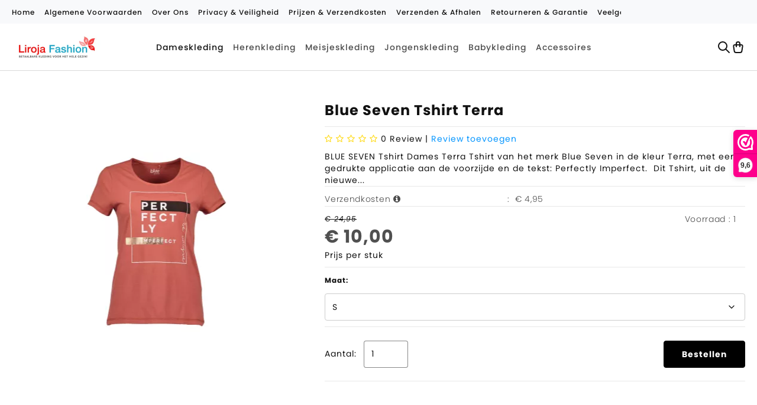

--- FILE ---
content_type: text/html; charset=UTF-8
request_url: https://lirojafashion.nl/Blue-Seven-Tshirt-terra-105522
body_size: 104038
content:
<!doctype html>
<html lang="en">
<head>
	<meta charset="UTF-8">
	<meta name="viewport"
		  content="height=device-height, width=device-width, user-scalable=no, initial-scale=1.0, maximum-scale=1.0, minimum-scale=1.0">
	<meta http-equiv="X-UA-Compatible" content="ie=edge">
	<link rel="preload" as="style" onload="this.onload=null;this.rel='stylesheet'" href="https://lirojafashion.nl/Global/Files/Fonts/Google/Poppins/Poppins.css" />
    <!--
  (c) CCV Shop - www.ccvshop.nl
  Generated: 03-02-2026 @ 3:05:11
  Theme: Tailor
  Node: web22
-->

<meta http-equiv="Content-Type" content="text/html; charset=UTF-8" /><meta http-equiv="X-UA-Compatible" content="IE=edge" /><meta name="viewport" content="width=device-width, initial-scale=1"><meta name="verify-v1" content="vqz8f-lsZfN7nsddy_mhRJF7tITnxPqH_LZk5hw8t9I" /><meta name="google-site-verification" content="vqz8f-lsZfN7nsddy_mhRJF7tITnxPqH_LZk5hw8t9I" /><meta name="csrf-token" content="afe622bc88cb9bc4cf7e296793ec4d0e9af130664a65e9d395f77d83fa69d04d"><link rel="canonical" href="https://lirojafashion.nl/Blue-Seven-Tshirt-terra-105522" /><title itemprop="name">Blue Seven Tshirt Terra - Liroja Fashion</title><link rel="shortcut icon" href="https://lirojafashion.nl/Files/2/80000/80577/FavIcon/2fe438eo4y10g750194c30902jc7g2ao.ico" type="image/x-icon" /><script type="text/javascript">var Logger=function(){var n=null,o={enable:function(){null!=n&&(window.console.debug=n)},disable:function(){n=console.debug,window.console.debug=function(){}}};return o}();Logger.disable();</script><!-- Framework js and css --><!-- LoadInlineJS: Plugins/Cookie/Cookie.js -->
<script>/** Node: web22 Source file: Plugins/Cookie/Cookie.js */

const Cookiepolice={preferences:[],type:{functional:'functional',statistic:'statistic',marketing:'marketing',},getPreferences:function(){return this.preferences},isAllowed:function(type){return this.getPreferences().includes(type)},init:function(preferences,whitelist){if(typeof document==='undefined'){return}
this.preferences=preferences;console.debug('👮 Cookiepolice init  ');console.debug('Cookie preferences: '+preferences);let cookieDesc=Object.getOwnPropertyDescriptor(Document.prototype,'cookie')||Object.getOwnPropertyDescriptor(HTMLDocument.prototype,'cookie')||Object.getOwnPropertyDescriptor(Document,'cookie');if(cookieDesc&&cookieDesc.configurable){Object.defineProperty(document,'cookie',{configurable:!0,get:function(){return cookieDesc.get.call(document)},set:function(val){try{const arguments=val?val.split(';'):[];let stringifiedAttributes='';let type=Cookiepolice.type.marketing;let expires=today=new Date();let name='';for(let i=0;i<arguments.length;i++){const parts=arguments[i].split('=');if(i==0){name=parts[0].trim()}
if(parts[0].trim()==='expires'){expires=new Date(parts[1])}
if(parts[0].trim()==='type'){type=parts[1]}else if(parts[0].trim()!=''){let value='';if(typeof parts[1]!=='undefined'){value=parts[1]}
stringifiedAttributes+=parts[0].trim()+'='+value+'; '}}
if(whitelist.includes(name)||preferences.includes(type)||expires.setHours(0,0,0,0)<today.setHours(0,0,0,0)){console.debug('Cookie allowed  :'+stringifiedAttributes);cookieDesc.set.call(document,val);return}
console.debug('Cookie blocked : '+type+' : '+stringifiedAttributes)}catch(e){console.debug(e)}}})}}};const Cookie={set:function(name,value,attributes){if(typeof document==='undefined'){return}
try{if(typeof attributes.expires==='number'){attributes.expires=new Date(Date.now()+attributes.expires*864e5)}
if(attributes.expires){attributes.expires=attributes.expires.toUTCString()}
name=encodeURIComponent(name).replace(/%(2[346B]|5E|60|7C)/g,decodeURIComponent).replace(/[()]/g,escape);value=encodeURIComponent(value).replace(/%(2[346BF]|3[AC-F]|40|5[BDE]|60|7[BCD])/g,decodeURIComponent)}catch(e){return''}
let stringifiedAttributes='';for(let attributeName in attributes){if(!attributes[attributeName]){continue}
stringifiedAttributes+='; '+attributeName;if(attributes[attributeName]===!0){continue}
stringifiedAttributes+='='+attributes[attributeName].split(';')[0]}
return(document.cookie=name+'='+value+stringifiedAttributes)},remove:function(name){this.set(name,'',{expires:-1})},get:function(name){if(typeof document==='undefined'||(arguments.length&&!name)){return}
const cookies=document.cookie?document.cookie.split('; '):[];const jar={};for(let i=0;i<cookies.length;i++){const parts=cookies[i].split('=');let value=parts.slice(1).join('=');try{const found=decodeURIComponent(parts[0]);if(value[0]==='"'){value=value.slice(1,-1)}
jar[found]=value.replace(/(%[\dA-F]{2})+/gi,decodeURIComponent);if(name===found){break}}catch(e){}}
return name?jar[name]:jar},}</script><!-- LoadInlineJS: /Plugins/jQuery/js/jquery-1.9.1.min.js -->
<script>/*! jQuery v1.9.1 | (c) 2005, 2012 jQuery Foundation, Inc. | jquery.org/license
//@ sourceMappingURL=jquery.min.map
*/(function(e,t){var n,r,i=typeof t,o=e.document,a=e.location,s=e.jQuery,u=e.$,l={},c=[],p="1.9.1",f=c.concat,d=c.push,h=c.slice,g=c.indexOf,m=l.toString,y=l.hasOwnProperty,v=p.trim,b=function(e,t){return new b.fn.init(e,t,r)},x=/[+-]?(?:\d*\.|)\d+(?:[eE][+-]?\d+|)/.source,w=/\S+/g,T=/^[\s\uFEFF\xA0]+|[\s\uFEFF\xA0]+$/g,N=/^(?:(<[\w\W]+>)[^>]*|#([\w-]*))$/,C=/^<(\w+)\s*\/?>(?:<\/\1>|)$/,k=/^[\],:{}\s]*$/,E=/(?:^|:|,)(?:\s*\[)+/g,S=/\\(?:["\\\/bfnrt]|u[\da-fA-F]{4})/g,A=/"[^"\\\r\n]*"|true|false|null|-?(?:\d+\.|)\d+(?:[eE][+-]?\d+|)/g,j=/^-ms-/,D=/-([\da-z])/gi,L=function(e,t){return t.toUpperCase()},H=function(e){(o.addEventListener||"load"===e.type||"complete"===o.readyState)&&(q(),b.ready())},q=function(){o.addEventListener?(o.removeEventListener("DOMContentLoaded",H,!1),e.removeEventListener("load",H,!1)):(o.detachEvent("onreadystatechange",H),e.detachEvent("onload",H))};b.fn=b.prototype={jquery:p,constructor:b,init:function(e,n,r){var i,a;if(!e)return this;if("string"==typeof e){if(i="<"===e.charAt(0)&&">"===e.charAt(e.length-1)&&e.length>=3?[null,e,null]:N.exec(e),!i||!i[1]&&n)return!n||n.jquery?(n||r).find(e):this.constructor(n).find(e);if(i[1]){if(n=n instanceof b?n[0]:n,b.merge(this,b.parseHTML(i[1],n&&n.nodeType?n.ownerDocument||n:o,!0)),C.test(i[1])&&b.isPlainObject(n))for(i in n)b.isFunction(this[i])?this[i](n[i]):this.attr(i,n[i]);return this}if(a=o.getElementById(i[2]),a&&a.parentNode){if(a.id!==i[2])return r.find(e);this.length=1,this[0]=a}return this.context=o,this.selector=e,this}return e.nodeType?(this.context=this[0]=e,this.length=1,this):b.isFunction(e)?r.ready(e):(e.selector!==t&&(this.selector=e.selector,this.context=e.context),b.makeArray(e,this))},selector:"",length:0,size:function(){return this.length},toArray:function(){return h.call(this)},get:function(e){return null==e?this.toArray():0>e?this[this.length+e]:this[e]},pushStack:function(e){var t=b.merge(this.constructor(),e);return t.prevObject=this,t.context=this.context,t},each:function(e,t){return b.each(this,e,t)},ready:function(e){return b.ready.promise().done(e),this},slice:function(){return this.pushStack(h.apply(this,arguments))},first:function(){return this.eq(0)},last:function(){return this.eq(-1)},eq:function(e){var t=this.length,n=+e+(0>e?t:0);return this.pushStack(n>=0&&t>n?[this[n]]:[])},map:function(e){return this.pushStack(b.map(this,function(t,n){return e.call(t,n,t)}))},end:function(){return this.prevObject||this.constructor(null)},push:d,sort:[].sort,splice:[].splice},b.fn.init.prototype=b.fn,b.extend=b.fn.extend=function(){var e,n,r,i,o,a,s=arguments[0]||{},u=1,l=arguments.length,c=!1;for("boolean"==typeof s&&(c=s,s=arguments[1]||{},u=2),"object"==typeof s||b.isFunction(s)||(s={}),l===u&&(s=this,--u);l>u;u++)if(null!=(o=arguments[u]))for(i in o)e=s[i],r=o[i],s!==r&&(c&&r&&(b.isPlainObject(r)||(n=b.isArray(r)))?(n?(n=!1,a=e&&b.isArray(e)?e:[]):a=e&&b.isPlainObject(e)?e:{},s[i]=b.extend(c,a,r)):r!==t&&(s[i]=r));return s},b.extend({noConflict:function(t){return e.$===b&&(e.$=u),t&&e.jQuery===b&&(e.jQuery=s),b},isReady:!1,readyWait:1,holdReady:function(e){e?b.readyWait++:b.ready(!0)},ready:function(e){if(e===!0?!--b.readyWait:!b.isReady){if(!o.body)return setTimeout(b.ready);b.isReady=!0,e!==!0&&--b.readyWait>0||(n.resolveWith(o,[b]),b.fn.trigger&&b(o).trigger("ready").off("ready"))}},isFunction:function(e){return"function"===b.type(e)},isArray:Array.isArray||function(e){return"array"===b.type(e)},isWindow:function(e){return null!=e&&e==e.window},isNumeric:function(e){return!isNaN(parseFloat(e))&&isFinite(e)},type:function(e){return null==e?e+"":"object"==typeof e||"function"==typeof e?l[m.call(e)]||"object":typeof e},isPlainObject:function(e){if(!e||"object"!==b.type(e)||e.nodeType||b.isWindow(e))return!1;try{if(e.constructor&&!y.call(e,"constructor")&&!y.call(e.constructor.prototype,"isPrototypeOf"))return!1}catch(n){return!1}var r;for(r in e);return r===t||y.call(e,r)},isEmptyObject:function(e){var t;for(t in e)return!1;return!0},error:function(e){throw Error(e)},parseHTML:function(e,t,n){if(!e||"string"!=typeof e)return null;"boolean"==typeof t&&(n=t,t=!1),t=t||o;var r=C.exec(e),i=!n&&[];return r?[t.createElement(r[1])]:(r=b.buildFragment([e],t,i),i&&b(i).remove(),b.merge([],r.childNodes))},parseJSON:function(n){return e.JSON&&e.JSON.parse?e.JSON.parse(n):null===n?n:"string"==typeof n&&(n=b.trim(n),n&&k.test(n.replace(S,"@").replace(A,"]").replace(E,"")))?Function("return "+n)():(b.error("Invalid JSON: "+n),t)},parseXML:function(n){var r,i;if(!n||"string"!=typeof n)return null;try{e.DOMParser?(i=new DOMParser,r=i.parseFromString(n,"text/xml")):(r=new ActiveXObject("Microsoft.XMLDOM"),r.async="false",r.loadXML(n))}catch(o){r=t}return r&&r.documentElement&&!r.getElementsByTagName("parsererror").length||b.error("Invalid XML: "+n),r},noop:function(){},globalEval:function(t){t&&b.trim(t)&&(e.execScript||function(t){e.eval.call(e,t)})(t)},camelCase:function(e){return e.replace(j,"ms-").replace(D,L)},nodeName:function(e,t){return e.nodeName&&e.nodeName.toLowerCase()===t.toLowerCase()},each:function(e,t,n){var r,i=0,o=e.length,a=M(e);if(n){if(a){for(;o>i;i++)if(r=t.apply(e[i],n),r===!1)break}else for(i in e)if(r=t.apply(e[i],n),r===!1)break}else if(a){for(;o>i;i++)if(r=t.call(e[i],i,e[i]),r===!1)break}else for(i in e)if(r=t.call(e[i],i,e[i]),r===!1)break;return e},trim:v&&!v.call("\ufeff\u00a0")?function(e){return null==e?"":v.call(e)}:function(e){return null==e?"":(e+"").replace(T,"")},makeArray:function(e,t){var n=t||[];return null!=e&&(M(Object(e))?b.merge(n,"string"==typeof e?[e]:e):d.call(n,e)),n},inArray:function(e,t,n){var r;if(t){if(g)return g.call(t,e,n);for(r=t.length,n=n?0>n?Math.max(0,r+n):n:0;r>n;n++)if(n in t&&t[n]===e)return n}return-1},merge:function(e,n){var r=n.length,i=e.length,o=0;if("number"==typeof r)for(;r>o;o++)e[i++]=n[o];else while(n[o]!==t)e[i++]=n[o++];return e.length=i,e},grep:function(e,t,n){var r,i=[],o=0,a=e.length;for(n=!!n;a>o;o++)r=!!t(e[o],o),n!==r&&i.push(e[o]);return i},map:function(e,t,n){var r,i=0,o=e.length,a=M(e),s=[];if(a)for(;o>i;i++)r=t(e[i],i,n),null!=r&&(s[s.length]=r);else for(i in e)r=t(e[i],i,n),null!=r&&(s[s.length]=r);return f.apply([],s)},guid:1,proxy:function(e,n){var r,i,o;return"string"==typeof n&&(o=e[n],n=e,e=o),b.isFunction(e)?(r=h.call(arguments,2),i=function(){return e.apply(n||this,r.concat(h.call(arguments)))},i.guid=e.guid=e.guid||b.guid++,i):t},access:function(e,n,r,i,o,a,s){var u=0,l=e.length,c=null==r;if("object"===b.type(r)){o=!0;for(u in r)b.access(e,n,u,r[u],!0,a,s)}else if(i!==t&&(o=!0,b.isFunction(i)||(s=!0),c&&(s?(n.call(e,i),n=null):(c=n,n=function(e,t,n){return c.call(b(e),n)})),n))for(;l>u;u++)n(e[u],r,s?i:i.call(e[u],u,n(e[u],r)));return o?e:c?n.call(e):l?n(e[0],r):a},now:function(){return(new Date).getTime()}}),b.ready.promise=function(t){if(!n)if(n=b.Deferred(),"complete"===o.readyState)setTimeout(b.ready);else if(o.addEventListener)o.addEventListener("DOMContentLoaded",H,!1),e.addEventListener("load",H,!1);else{o.attachEvent("onreadystatechange",H),e.attachEvent("onload",H);var r=!1;try{r=null==e.frameElement&&o.documentElement}catch(i){}r&&r.doScroll&&function a(){if(!b.isReady){try{r.doScroll("left")}catch(e){return setTimeout(a,50)}q(),b.ready()}}()}return n.promise(t)},b.each("Boolean Number String Function Array Date RegExp Object Error".split(" "),function(e,t){l["[object "+t+"]"]=t.toLowerCase()});function M(e){var t=e.length,n=b.type(e);return b.isWindow(e)?!1:1===e.nodeType&&t?!0:"array"===n||"function"!==n&&(0===t||"number"==typeof t&&t>0&&t-1 in e)}r=b(o);var _={};function F(e){var t=_[e]={};return b.each(e.match(w)||[],function(e,n){t[n]=!0}),t}b.Callbacks=function(e){e="string"==typeof e?_[e]||F(e):b.extend({},e);var n,r,i,o,a,s,u=[],l=!e.once&&[],c=function(t){for(r=e.memory&&t,i=!0,a=s||0,s=0,o=u.length,n=!0;u&&o>a;a++)if(u[a].apply(t[0],t[1])===!1&&e.stopOnFalse){r=!1;break}n=!1,u&&(l?l.length&&c(l.shift()):r?u=[]:p.disable())},p={add:function(){if(u){var t=u.length;(function i(t){b.each(t,function(t,n){var r=b.type(n);"function"===r?e.unique&&p.has(n)||u.push(n):n&&n.length&&"string"!==r&&i(n)})})(arguments),n?o=u.length:r&&(s=t,c(r))}return this},remove:function(){return u&&b.each(arguments,function(e,t){var r;while((r=b.inArray(t,u,r))>-1)u.splice(r,1),n&&(o>=r&&o--,a>=r&&a--)}),this},has:function(e){return e?b.inArray(e,u)>-1:!(!u||!u.length)},empty:function(){return u=[],this},disable:function(){return u=l=r=t,this},disabled:function(){return!u},lock:function(){return l=t,r||p.disable(),this},locked:function(){return!l},fireWith:function(e,t){return t=t||[],t=[e,t.slice?t.slice():t],!u||i&&!l||(n?l.push(t):c(t)),this},fire:function(){return p.fireWith(this,arguments),this},fired:function(){return!!i}};return p},b.extend({Deferred:function(e){var t=[["resolve","done",b.Callbacks("once memory"),"resolved"],["reject","fail",b.Callbacks("once memory"),"rejected"],["notify","progress",b.Callbacks("memory")]],n="pending",r={state:function(){return n},always:function(){return i.done(arguments).fail(arguments),this},then:function(){var e=arguments;return b.Deferred(function(n){b.each(t,function(t,o){var a=o[0],s=b.isFunction(e[t])&&e[t];i[o[1]](function(){var e=s&&s.apply(this,arguments);e&&b.isFunction(e.promise)?e.promise().done(n.resolve).fail(n.reject).progress(n.notify):n[a+"With"](this===r?n.promise():this,s?[e]:arguments)})}),e=null}).promise()},promise:function(e){return null!=e?b.extend(e,r):r}},i={};return r.pipe=r.then,b.each(t,function(e,o){var a=o[2],s=o[3];r[o[1]]=a.add,s&&a.add(function(){n=s},t[1^e][2].disable,t[2][2].lock),i[o[0]]=function(){return i[o[0]+"With"](this===i?r:this,arguments),this},i[o[0]+"With"]=a.fireWith}),r.promise(i),e&&e.call(i,i),i},when:function(e){var t=0,n=h.call(arguments),r=n.length,i=1!==r||e&&b.isFunction(e.promise)?r:0,o=1===i?e:b.Deferred(),a=function(e,t,n){return function(r){t[e]=this,n[e]=arguments.length>1?h.call(arguments):r,n===s?o.notifyWith(t,n):--i||o.resolveWith(t,n)}},s,u,l;if(r>1)for(s=Array(r),u=Array(r),l=Array(r);r>t;t++)n[t]&&b.isFunction(n[t].promise)?n[t].promise().done(a(t,l,n)).fail(o.reject).progress(a(t,u,s)):--i;return i||o.resolveWith(l,n),o.promise()}}),b.support=function(){var t,n,r,a,s,u,l,c,p,f,d=o.createElement("div");if(d.setAttribute("className","t"),d.innerHTML="  <link/><table></table><a href='/a'>a</a><input type='checkbox'/>",n=d.getElementsByTagName("*"),r=d.getElementsByTagName("a")[0],!n||!r||!n.length)return{};s=o.createElement("select"),l=s.appendChild(o.createElement("option")),a=d.getElementsByTagName("input")[0],r.style.cssText="top:1px;float:left;opacity:.5",t={getSetAttribute:"t"!==d.className,leadingWhitespace:3===d.firstChild.nodeType,tbody:!d.getElementsByTagName("tbody").length,htmlSerialize:!!d.getElementsByTagName("link").length,style:/top/.test(r.getAttribute("style")),hrefNormalized:"/a"===r.getAttribute("href"),opacity:/^0.5/.test(r.style.opacity),cssFloat:!!r.style.cssFloat,checkOn:!!a.value,optSelected:l.selected,enctype:!!o.createElement("form").enctype,html5Clone:"<:nav></:nav>"!==o.createElement("nav").cloneNode(!0).outerHTML,boxModel:"CSS1Compat"===o.compatMode,deleteExpando:!0,noCloneEvent:!0,inlineBlockNeedsLayout:!1,shrinkWrapBlocks:!1,reliableMarginRight:!0,boxSizingReliable:!0,pixelPosition:!1},a.checked=!0,t.noCloneChecked=a.cloneNode(!0).checked,s.disabled=!0,t.optDisabled=!l.disabled;try{delete d.test}catch(h){t.deleteExpando=!1}a=o.createElement("input"),a.setAttribute("value",""),t.input=""===a.getAttribute("value"),a.value="t",a.setAttribute("type","radio"),t.radioValue="t"===a.value,a.setAttribute("checked","t"),a.setAttribute("name","t"),u=o.createDocumentFragment(),u.appendChild(a),t.appendChecked=a.checked,t.checkClone=u.cloneNode(!0).cloneNode(!0).lastChild.checked,d.attachEvent&&(d.attachEvent("onclick",function(){t.noCloneEvent=!1}),d.cloneNode(!0).click());for(f in{submit:!0,change:!0,focusin:!0})d.setAttribute(c="on"+f,"t"),t[f+"Bubbles"]=c in e||d.attributes[c].expando===!1;return d.style.backgroundClip="content-box",d.cloneNode(!0).style.backgroundClip="",t.clearCloneStyle="content-box"===d.style.backgroundClip,b(function(){var n,r,a,s="padding:0;margin:0;border:0;display:block;box-sizing:content-box;-moz-box-sizing:content-box;-webkit-box-sizing:content-box;",u=o.getElementsByTagName("body")[0];u&&(n=o.createElement("div"),n.style.cssText="border:0;width:0;height:0;position:absolute;top:0;left:-9999px;margin-top:1px",u.appendChild(n).appendChild(d),d.innerHTML="<table><tr><td></td><td>t</td></tr></table>",a=d.getElementsByTagName("td"),a[0].style.cssText="padding:0;margin:0;border:0;display:none",p=0===a[0].offsetHeight,a[0].style.display="",a[1].style.display="none",t.reliableHiddenOffsets=p&&0===a[0].offsetHeight,d.innerHTML="",d.style.cssText="box-sizing:border-box;-moz-box-sizing:border-box;-webkit-box-sizing:border-box;padding:1px;border:1px;display:block;width:4px;margin-top:1%;position:absolute;top:1%;",t.boxSizing=4===d.offsetWidth,t.doesNotIncludeMarginInBodyOffset=1!==u.offsetTop,e.getComputedStyle&&(t.pixelPosition="1%"!==(e.getComputedStyle(d,null)||{}).top,t.boxSizingReliable="4px"===(e.getComputedStyle(d,null)||{width:"4px"}).width,r=d.appendChild(o.createElement("div")),r.style.cssText=d.style.cssText=s,r.style.marginRight=r.style.width="0",d.style.width="1px",t.reliableMarginRight=!parseFloat((e.getComputedStyle(r,null)||{}).marginRight)),typeof d.style.zoom!==i&&(d.innerHTML="",d.style.cssText=s+"width:1px;padding:1px;display:inline;zoom:1",t.inlineBlockNeedsLayout=3===d.offsetWidth,d.style.display="block",d.innerHTML="<div></div>",d.firstChild.style.width="5px",t.shrinkWrapBlocks=3!==d.offsetWidth,t.inlineBlockNeedsLayout&&(u.style.zoom=1)),u.removeChild(n),n=d=a=r=null)}),n=s=u=l=r=a=null,t}();var O=/(?:\{[\s\S]*\}|\[[\s\S]*\])$/,B=/([A-Z])/g;function P(e,n,r,i){if(b.acceptData(e)){var o,a,s=b.expando,u="string"==typeof n,l=e.nodeType,p=l?b.cache:e,f=l?e[s]:e[s]&&s;if(f&&p[f]&&(i||p[f].data)||!u||r!==t)return f||(l?e[s]=f=c.pop()||b.guid++:f=s),p[f]||(p[f]={},l||(p[f].toJSON=b.noop)),("object"==typeof n||"function"==typeof n)&&(i?p[f]=b.extend(p[f],n):p[f].data=b.extend(p[f].data,n)),o=p[f],i||(o.data||(o.data={}),o=o.data),r!==t&&(o[b.camelCase(n)]=r),u?(a=o[n],null==a&&(a=o[b.camelCase(n)])):a=o,a}}function R(e,t,n){if(b.acceptData(e)){var r,i,o,a=e.nodeType,s=a?b.cache:e,u=a?e[b.expando]:b.expando;if(s[u]){if(t&&(o=n?s[u]:s[u].data)){b.isArray(t)?t=t.concat(b.map(t,b.camelCase)):t in o?t=[t]:(t=b.camelCase(t),t=t in o?[t]:t.split(" "));for(r=0,i=t.length;i>r;r++)delete o[t[r]];if(!(n?$:b.isEmptyObject)(o))return}(n||(delete s[u].data,$(s[u])))&&(a?b.cleanData([e],!0):b.support.deleteExpando||s!=s.window?delete s[u]:s[u]=null)}}}b.extend({cache:{},expando:"jQuery"+(p+Math.random()).replace(/\D/g,""),noData:{embed:!0,object:"clsid:D27CDB6E-AE6D-11cf-96B8-444553540000",applet:!0},hasData:function(e){return e=e.nodeType?b.cache[e[b.expando]]:e[b.expando],!!e&&!$(e)},data:function(e,t,n){return P(e,t,n)},removeData:function(e,t){return R(e,t)},_data:function(e,t,n){return P(e,t,n,!0)},_removeData:function(e,t){return R(e,t,!0)},acceptData:function(e){if(e.nodeType&&1!==e.nodeType&&9!==e.nodeType)return!1;var t=e.nodeName&&b.noData[e.nodeName.toLowerCase()];return!t||t!==!0&&e.getAttribute("classid")===t}}),b.fn.extend({data:function(e,n){var r,i,o=this[0],a=0,s=null;if(e===t){if(this.length&&(s=b.data(o),1===o.nodeType&&!b._data(o,"parsedAttrs"))){for(r=o.attributes;r.length>a;a++)i=r[a].name,i.indexOf("data-")||(i=b.camelCase(i.slice(5)),W(o,i,s[i]));b._data(o,"parsedAttrs",!0)}return s}return"object"==typeof e?this.each(function(){b.data(this,e)}):b.access(this,function(n){return n===t?o?W(o,e,b.data(o,e)):null:(this.each(function(){b.data(this,e,n)}),t)},null,n,arguments.length>1,null,!0)},removeData:function(e){return this.each(function(){b.removeData(this,e)})}});function W(e,n,r){if(r===t&&1===e.nodeType){var i="data-"+n.replace(B,"-$1").toLowerCase();if(r=e.getAttribute(i),"string"==typeof r){try{r="true"===r?!0:"false"===r?!1:"null"===r?null:+r+""===r?+r:O.test(r)?b.parseJSON(r):r}catch(o){}b.data(e,n,r)}else r=t}return r}function $(e){var t;for(t in e)if(("data"!==t||!b.isEmptyObject(e[t]))&&"toJSON"!==t)return!1;return!0}b.extend({queue:function(e,n,r){var i;return e?(n=(n||"fx")+"queue",i=b._data(e,n),r&&(!i||b.isArray(r)?i=b._data(e,n,b.makeArray(r)):i.push(r)),i||[]):t},dequeue:function(e,t){t=t||"fx";var n=b.queue(e,t),r=n.length,i=n.shift(),o=b._queueHooks(e,t),a=function(){b.dequeue(e,t)};"inprogress"===i&&(i=n.shift(),r--),o.cur=i,i&&("fx"===t&&n.unshift("inprogress"),delete o.stop,i.call(e,a,o)),!r&&o&&o.empty.fire()},_queueHooks:function(e,t){var n=t+"queueHooks";return b._data(e,n)||b._data(e,n,{empty:b.Callbacks("once memory").add(function(){b._removeData(e,t+"queue"),b._removeData(e,n)})})}}),b.fn.extend({queue:function(e,n){var r=2;return"string"!=typeof e&&(n=e,e="fx",r--),r>arguments.length?b.queue(this[0],e):n===t?this:this.each(function(){var t=b.queue(this,e,n);b._queueHooks(this,e),"fx"===e&&"inprogress"!==t[0]&&b.dequeue(this,e)})},dequeue:function(e){return this.each(function(){b.dequeue(this,e)})},delay:function(e,t){return e=b.fx?b.fx.speeds[e]||e:e,t=t||"fx",this.queue(t,function(t,n){var r=setTimeout(t,e);n.stop=function(){clearTimeout(r)}})},clearQueue:function(e){return this.queue(e||"fx",[])},promise:function(e,n){var r,i=1,o=b.Deferred(),a=this,s=this.length,u=function(){--i||o.resolveWith(a,[a])};"string"!=typeof e&&(n=e,e=t),e=e||"fx";while(s--)r=b._data(a[s],e+"queueHooks"),r&&r.empty&&(i++,r.empty.add(u));return u(),o.promise(n)}});var I,z,X=/[\t\r\n]/g,U=/\r/g,V=/^(?:input|select|textarea|button|object)$/i,Y=/^(?:a|area)$/i,J=/^(?:checked|selected|autofocus|autoplay|async|controls|defer|disabled|hidden|loop|multiple|open|readonly|required|scoped)$/i,G=/^(?:checked|selected)$/i,Q=b.support.getSetAttribute,K=b.support.input;b.fn.extend({attr:function(e,t){return b.access(this,b.attr,e,t,arguments.length>1)},removeAttr:function(e){return this.each(function(){b.removeAttr(this,e)})},prop:function(e,t){return b.access(this,b.prop,e,t,arguments.length>1)},removeProp:function(e){return e=b.propFix[e]||e,this.each(function(){try{this[e]=t,delete this[e]}catch(n){}})},addClass:function(e){var t,n,r,i,o,a=0,s=this.length,u="string"==typeof e&&e;if(b.isFunction(e))return this.each(function(t){b(this).addClass(e.call(this,t,this.className))});if(u)for(t=(e||"").match(w)||[];s>a;a++)if(n=this[a],r=1===n.nodeType&&(n.className?(" "+n.className+" ").replace(X," "):" ")){o=0;while(i=t[o++])0>r.indexOf(" "+i+" ")&&(r+=i+" ");n.className=b.trim(r)}return this},removeClass:function(e){var t,n,r,i,o,a=0,s=this.length,u=0===arguments.length||"string"==typeof e&&e;if(b.isFunction(e))return this.each(function(t){b(this).removeClass(e.call(this,t,this.className))});if(u)for(t=(e||"").match(w)||[];s>a;a++)if(n=this[a],r=1===n.nodeType&&(n.className?(" "+n.className+" ").replace(X," "):"")){o=0;while(i=t[o++])while(r.indexOf(" "+i+" ")>=0)r=r.replace(" "+i+" "," ");n.className=e?b.trim(r):""}return this},toggleClass:function(e,t){var n=typeof e,r="boolean"==typeof t;return b.isFunction(e)?this.each(function(n){b(this).toggleClass(e.call(this,n,this.className,t),t)}):this.each(function(){if("string"===n){var o,a=0,s=b(this),u=t,l=e.match(w)||[];while(o=l[a++])u=r?u:!s.hasClass(o),s[u?"addClass":"removeClass"](o)}else(n===i||"boolean"===n)&&(this.className&&b._data(this,"__className__",this.className),this.className=this.className||e===!1?"":b._data(this,"__className__")||"")})},hasClass:function(e){var t=" "+e+" ",n=0,r=this.length;for(;r>n;n++)if(1===this[n].nodeType&&(" "+this[n].className+" ").replace(X," ").indexOf(t)>=0)return!0;return!1},val:function(e){var n,r,i,o=this[0];{if(arguments.length)return i=b.isFunction(e),this.each(function(n){var o,a=b(this);1===this.nodeType&&(o=i?e.call(this,n,a.val()):e,null==o?o="":"number"==typeof o?o+="":b.isArray(o)&&(o=b.map(o,function(e){return null==e?"":e+""})),r=b.valHooks[this.type]||b.valHooks[this.nodeName.toLowerCase()],r&&"set"in r&&r.set(this,o,"value")!==t||(this.value=o))});if(o)return r=b.valHooks[o.type]||b.valHooks[o.nodeName.toLowerCase()],r&&"get"in r&&(n=r.get(o,"value"))!==t?n:(n=o.value,"string"==typeof n?n.replace(U,""):null==n?"":n)}}}),b.extend({valHooks:{option:{get:function(e){var t=e.attributes.value;return!t||t.specified?e.value:e.text}},select:{get:function(e){var t,n,r=e.options,i=e.selectedIndex,o="select-one"===e.type||0>i,a=o?null:[],s=o?i+1:r.length,u=0>i?s:o?i:0;for(;s>u;u++)if(n=r[u],!(!n.selected&&u!==i||(b.support.optDisabled?n.disabled:null!==n.getAttribute("disabled"))||n.parentNode.disabled&&b.nodeName(n.parentNode,"optgroup"))){if(t=b(n).val(),o)return t;a.push(t)}return a},set:function(e,t){var n=b.makeArray(t);return b(e).find("option").each(function(){this.selected=b.inArray(b(this).val(),n)>=0}),n.length||(e.selectedIndex=-1),n}}},attr:function(e,n,r){var o,a,s,u=e.nodeType;if(e&&3!==u&&8!==u&&2!==u)return typeof e.getAttribute===i?b.prop(e,n,r):(a=1!==u||!b.isXMLDoc(e),a&&(n=n.toLowerCase(),o=b.attrHooks[n]||(J.test(n)?z:I)),r===t?o&&a&&"get"in o&&null!==(s=o.get(e,n))?s:(typeof e.getAttribute!==i&&(s=e.getAttribute(n)),null==s?t:s):null!==r?o&&a&&"set"in o&&(s=o.set(e,r,n))!==t?s:(e.setAttribute(n,r+""),r):(b.removeAttr(e,n),t))},removeAttr:function(e,t){var n,r,i=0,o=t&&t.match(w);if(o&&1===e.nodeType)while(n=o[i++])r=b.propFix[n]||n,J.test(n)?!Q&&G.test(n)?e[b.camelCase("default-"+n)]=e[r]=!1:e[r]=!1:b.attr(e,n,""),e.removeAttribute(Q?n:r)},attrHooks:{type:{set:function(e,t){if(!b.support.radioValue&&"radio"===t&&b.nodeName(e,"input")){var n=e.value;return e.setAttribute("type",t),n&&(e.value=n),t}}}},propFix:{tabindex:"tabIndex",readonly:"readOnly","for":"htmlFor","class":"className",maxlength:"maxLength",cellspacing:"cellSpacing",cellpadding:"cellPadding",rowspan:"rowSpan",colspan:"colSpan",usemap:"useMap",frameborder:"frameBorder",contenteditable:"contentEditable"},prop:function(e,n,r){var i,o,a,s=e.nodeType;if(e&&3!==s&&8!==s&&2!==s)return a=1!==s||!b.isXMLDoc(e),a&&(n=b.propFix[n]||n,o=b.propHooks[n]),r!==t?o&&"set"in o&&(i=o.set(e,r,n))!==t?i:e[n]=r:o&&"get"in o&&null!==(i=o.get(e,n))?i:e[n]},propHooks:{tabIndex:{get:function(e){var n=e.getAttributeNode("tabindex");return n&&n.specified?parseInt(n.value,10):V.test(e.nodeName)||Y.test(e.nodeName)&&e.href?0:t}}}}),z={get:function(e,n){var r=b.prop(e,n),i="boolean"==typeof r&&e.getAttribute(n),o="boolean"==typeof r?K&&Q?null!=i:G.test(n)?e[b.camelCase("default-"+n)]:!!i:e.getAttributeNode(n);return o&&o.value!==!1?n.toLowerCase():t},set:function(e,t,n){return t===!1?b.removeAttr(e,n):K&&Q||!G.test(n)?e.setAttribute(!Q&&b.propFix[n]||n,n):e[b.camelCase("default-"+n)]=e[n]=!0,n}},K&&Q||(b.attrHooks.value={get:function(e,n){var r=e.getAttributeNode(n);return b.nodeName(e,"input")?e.defaultValue:r&&r.specified?r.value:t},set:function(e,n,r){return b.nodeName(e,"input")?(e.defaultValue=n,t):I&&I.set(e,n,r)}}),Q||(I=b.valHooks.button={get:function(e,n){var r=e.getAttributeNode(n);return r&&("id"===n||"name"===n||"coords"===n?""!==r.value:r.specified)?r.value:t},set:function(e,n,r){var i=e.getAttributeNode(r);return i||e.setAttributeNode(i=e.ownerDocument.createAttribute(r)),i.value=n+="","value"===r||n===e.getAttribute(r)?n:t}},b.attrHooks.contenteditable={get:I.get,set:function(e,t,n){I.set(e,""===t?!1:t,n)}},b.each(["width","height"],function(e,n){b.attrHooks[n]=b.extend(b.attrHooks[n],{set:function(e,r){return""===r?(e.setAttribute(n,"auto"),r):t}})})),b.support.hrefNormalized||(b.each(["href","src","width","height"],function(e,n){b.attrHooks[n]=b.extend(b.attrHooks[n],{get:function(e){var r=e.getAttribute(n,2);return null==r?t:r}})}),b.each(["href","src"],function(e,t){b.propHooks[t]={get:function(e){return e.getAttribute(t,4)}}})),b.support.style||(b.attrHooks.style={get:function(e){return e.style.cssText||t},set:function(e,t){return e.style.cssText=t+""}}),b.support.optSelected||(b.propHooks.selected=b.extend(b.propHooks.selected,{get:function(e){var t=e.parentNode;return t&&(t.selectedIndex,t.parentNode&&t.parentNode.selectedIndex),null}})),b.support.enctype||(b.propFix.enctype="encoding"),b.support.checkOn||b.each(["radio","checkbox"],function(){b.valHooks[this]={get:function(e){return null===e.getAttribute("value")?"on":e.value}}}),b.each(["radio","checkbox"],function(){b.valHooks[this]=b.extend(b.valHooks[this],{set:function(e,n){return b.isArray(n)?e.checked=b.inArray(b(e).val(),n)>=0:t}})});var Z=/^(?:input|select|textarea)$/i,et=/^key/,tt=/^(?:mouse|contextmenu)|click/,nt=/^(?:focusinfocus|focusoutblur)$/,rt=/^([^.]*)(?:\.(.+)|)$/;function it(){return!0}function ot(){return!1}b.event={global:{},add:function(e,n,r,o,a){var s,u,l,c,p,f,d,h,g,m,y,v=b._data(e);if(v){r.handler&&(c=r,r=c.handler,a=c.selector),r.guid||(r.guid=b.guid++),(u=v.events)||(u=v.events={}),(f=v.handle)||(f=v.handle=function(e){return typeof b===i||e&&b.event.triggered===e.type?t:b.event.dispatch.apply(f.elem,arguments)},f.elem=e),n=(n||"").match(w)||[""],l=n.length;while(l--)s=rt.exec(n[l])||[],g=y=s[1],m=(s[2]||"").split(".").sort(),p=b.event.special[g]||{},g=(a?p.delegateType:p.bindType)||g,p=b.event.special[g]||{},d=b.extend({type:g,origType:y,data:o,handler:r,guid:r.guid,selector:a,needsContext:a&&b.expr.match.needsContext.test(a),namespace:m.join(".")},c),(h=u[g])||(h=u[g]=[],h.delegateCount=0,p.setup&&p.setup.call(e,o,m,f)!==!1||(e.addEventListener?e.addEventListener(g,f,!1):e.attachEvent&&e.attachEvent("on"+g,f))),p.add&&(p.add.call(e,d),d.handler.guid||(d.handler.guid=r.guid)),a?h.splice(h.delegateCount++,0,d):h.push(d),b.event.global[g]=!0;e=null}},remove:function(e,t,n,r,i){var o,a,s,u,l,c,p,f,d,h,g,m=b.hasData(e)&&b._data(e);if(m&&(c=m.events)){t=(t||"").match(w)||[""],l=t.length;while(l--)if(s=rt.exec(t[l])||[],d=g=s[1],h=(s[2]||"").split(".").sort(),d){p=b.event.special[d]||{},d=(r?p.delegateType:p.bindType)||d,f=c[d]||[],s=s[2]&&RegExp("(^|\\.)"+h.join("\\.(?:.*\\.|)")+"(\\.|$)"),u=o=f.length;while(o--)a=f[o],!i&&g!==a.origType||n&&n.guid!==a.guid||s&&!s.test(a.namespace)||r&&r!==a.selector&&("**"!==r||!a.selector)||(f.splice(o,1),a.selector&&f.delegateCount--,p.remove&&p.remove.call(e,a));u&&!f.length&&(p.teardown&&p.teardown.call(e,h,m.handle)!==!1||b.removeEvent(e,d,m.handle),delete c[d])}else for(d in c)b.event.remove(e,d+t[l],n,r,!0);b.isEmptyObject(c)&&(delete m.handle,b._removeData(e,"events"))}},trigger:function(n,r,i,a){var s,u,l,c,p,f,d,h=[i||o],g=y.call(n,"type")?n.type:n,m=y.call(n,"namespace")?n.namespace.split("."):[];if(l=f=i=i||o,3!==i.nodeType&&8!==i.nodeType&&!nt.test(g+b.event.triggered)&&(g.indexOf(".")>=0&&(m=g.split("."),g=m.shift(),m.sort()),u=0>g.indexOf(":")&&"on"+g,n=n[b.expando]?n:new b.Event(g,"object"==typeof n&&n),n.isTrigger=!0,n.namespace=m.join("."),n.namespace_re=n.namespace?RegExp("(^|\\.)"+m.join("\\.(?:.*\\.|)")+"(\\.|$)"):null,n.result=t,n.target||(n.target=i),r=null==r?[n]:b.makeArray(r,[n]),p=b.event.special[g]||{},a||!p.trigger||p.trigger.apply(i,r)!==!1)){if(!a&&!p.noBubble&&!b.isWindow(i)){for(c=p.delegateType||g,nt.test(c+g)||(l=l.parentNode);l;l=l.parentNode)h.push(l),f=l;f===(i.ownerDocument||o)&&h.push(f.defaultView||f.parentWindow||e)}d=0;while((l=h[d++])&&!n.isPropagationStopped())n.type=d>1?c:p.bindType||g,s=(b._data(l,"events")||{})[n.type]&&b._data(l,"handle"),s&&s.apply(l,r),s=u&&l[u],s&&b.acceptData(l)&&s.apply&&s.apply(l,r)===!1&&n.preventDefault();if(n.type=g,!(a||n.isDefaultPrevented()||p._default&&p._default.apply(i.ownerDocument,r)!==!1||"click"===g&&b.nodeName(i,"a")||!b.acceptData(i)||!u||!i[g]||b.isWindow(i))){f=i[u],f&&(i[u]=null),b.event.triggered=g;try{i[g]()}catch(v){}b.event.triggered=t,f&&(i[u]=f)}return n.result}},dispatch:function(e){e=b.event.fix(e);var n,r,i,o,a,s=[],u=h.call(arguments),l=(b._data(this,"events")||{})[e.type]||[],c=b.event.special[e.type]||{};if(u[0]=e,e.delegateTarget=this,!c.preDispatch||c.preDispatch.call(this,e)!==!1){s=b.event.handlers.call(this,e,l),n=0;while((o=s[n++])&&!e.isPropagationStopped()){e.currentTarget=o.elem,a=0;while((i=o.handlers[a++])&&!e.isImmediatePropagationStopped())(!e.namespace_re||e.namespace_re.test(i.namespace))&&(e.handleObj=i,e.data=i.data,r=((b.event.special[i.origType]||{}).handle||i.handler).apply(o.elem,u),r!==t&&(e.result=r)===!1&&(e.preventDefault(),e.stopPropagation()))}return c.postDispatch&&c.postDispatch.call(this,e),e.result}},handlers:function(e,n){var r,i,o,a,s=[],u=n.delegateCount,l=e.target;if(u&&l.nodeType&&(!e.button||"click"!==e.type))for(;l!=this;l=l.parentNode||this)if(1===l.nodeType&&(l.disabled!==!0||"click"!==e.type)){for(o=[],a=0;u>a;a++)i=n[a],r=i.selector+" ",o[r]===t&&(o[r]=i.needsContext?b(r,this).index(l)>=0:b.find(r,this,null,[l]).length),o[r]&&o.push(i);o.length&&s.push({elem:l,handlers:o})}return n.length>u&&s.push({elem:this,handlers:n.slice(u)}),s},fix:function(e){if(e[b.expando])return e;var t,n,r,i=e.type,a=e,s=this.fixHooks[i];s||(this.fixHooks[i]=s=tt.test(i)?this.mouseHooks:et.test(i)?this.keyHooks:{}),r=s.props?this.props.concat(s.props):this.props,e=new b.Event(a),t=r.length;while(t--)n=r[t],e[n]=a[n];return e.target||(e.target=a.srcElement||o),3===e.target.nodeType&&(e.target=e.target.parentNode),e.metaKey=!!e.metaKey,s.filter?s.filter(e,a):e},props:"altKey bubbles cancelable ctrlKey currentTarget eventPhase metaKey relatedTarget shiftKey target timeStamp view which".split(" "),fixHooks:{},keyHooks:{props:"char charCode key keyCode".split(" "),filter:function(e,t){return null==e.which&&(e.which=null!=t.charCode?t.charCode:t.keyCode),e}},mouseHooks:{props:"button buttons clientX clientY fromElement offsetX offsetY pageX pageY screenX screenY toElement".split(" "),filter:function(e,n){var r,i,a,s=n.button,u=n.fromElement;return null==e.pageX&&null!=n.clientX&&(i=e.target.ownerDocument||o,a=i.documentElement,r=i.body,e.pageX=n.clientX+(a&&a.scrollLeft||r&&r.scrollLeft||0)-(a&&a.clientLeft||r&&r.clientLeft||0),e.pageY=n.clientY+(a&&a.scrollTop||r&&r.scrollTop||0)-(a&&a.clientTop||r&&r.clientTop||0)),!e.relatedTarget&&u&&(e.relatedTarget=u===e.target?n.toElement:u),e.which||s===t||(e.which=1&s?1:2&s?3:4&s?2:0),e}},special:{load:{noBubble:!0},click:{trigger:function(){return b.nodeName(this,"input")&&"checkbox"===this.type&&this.click?(this.click(),!1):t}},focus:{trigger:function(){if(this!==o.activeElement&&this.focus)try{return this.focus(),!1}catch(e){}},delegateType:"focusin"},blur:{trigger:function(){return this===o.activeElement&&this.blur?(this.blur(),!1):t},delegateType:"focusout"},beforeunload:{postDispatch:function(e){e.result!==t&&(e.originalEvent.returnValue=e.result)}}},simulate:function(e,t,n,r){var i=b.extend(new b.Event,n,{type:e,isSimulated:!0,originalEvent:{}});r?b.event.trigger(i,null,t):b.event.dispatch.call(t,i),i.isDefaultPrevented()&&n.preventDefault()}},b.removeEvent=o.removeEventListener?function(e,t,n){e.removeEventListener&&e.removeEventListener(t,n,!1)}:function(e,t,n){var r="on"+t;e.detachEvent&&(typeof e[r]===i&&(e[r]=null),e.detachEvent(r,n))},b.Event=function(e,n){return this instanceof b.Event?(e&&e.type?(this.originalEvent=e,this.type=e.type,this.isDefaultPrevented=e.defaultPrevented||e.returnValue===!1||e.getPreventDefault&&e.getPreventDefault()?it:ot):this.type=e,n&&b.extend(this,n),this.timeStamp=e&&e.timeStamp||b.now(),this[b.expando]=!0,t):new b.Event(e,n)},b.Event.prototype={isDefaultPrevented:ot,isPropagationStopped:ot,isImmediatePropagationStopped:ot,preventDefault:function(){var e=this.originalEvent;this.isDefaultPrevented=it,e&&(e.preventDefault?e.preventDefault():e.returnValue=!1)},stopPropagation:function(){var e=this.originalEvent;this.isPropagationStopped=it,e&&(e.stopPropagation&&e.stopPropagation(),e.cancelBubble=!0)},stopImmediatePropagation:function(){this.isImmediatePropagationStopped=it,this.stopPropagation()}},b.each({mouseenter:"mouseover",mouseleave:"mouseout"},function(e,t){b.event.special[e]={delegateType:t,bindType:t,handle:function(e){var n,r=this,i=e.relatedTarget,o=e.handleObj;
return(!i||i!==r&&!b.contains(r,i))&&(e.type=o.origType,n=o.handler.apply(this,arguments),e.type=t),n}}}),b.support.submitBubbles||(b.event.special.submit={setup:function(){return b.nodeName(this,"form")?!1:(b.event.add(this,"click._submit keypress._submit",function(e){var n=e.target,r=b.nodeName(n,"input")||b.nodeName(n,"button")?n.form:t;r&&!b._data(r,"submitBubbles")&&(b.event.add(r,"submit._submit",function(e){e._submit_bubble=!0}),b._data(r,"submitBubbles",!0))}),t)},postDispatch:function(e){e._submit_bubble&&(delete e._submit_bubble,this.parentNode&&!e.isTrigger&&b.event.simulate("submit",this.parentNode,e,!0))},teardown:function(){return b.nodeName(this,"form")?!1:(b.event.remove(this,"._submit"),t)}}),b.support.changeBubbles||(b.event.special.change={setup:function(){return Z.test(this.nodeName)?(("checkbox"===this.type||"radio"===this.type)&&(b.event.add(this,"propertychange._change",function(e){"checked"===e.originalEvent.propertyName&&(this._just_changed=!0)}),b.event.add(this,"click._change",function(e){this._just_changed&&!e.isTrigger&&(this._just_changed=!1),b.event.simulate("change",this,e,!0)})),!1):(b.event.add(this,"beforeactivate._change",function(e){var t=e.target;Z.test(t.nodeName)&&!b._data(t,"changeBubbles")&&(b.event.add(t,"change._change",function(e){!this.parentNode||e.isSimulated||e.isTrigger||b.event.simulate("change",this.parentNode,e,!0)}),b._data(t,"changeBubbles",!0))}),t)},handle:function(e){var n=e.target;return this!==n||e.isSimulated||e.isTrigger||"radio"!==n.type&&"checkbox"!==n.type?e.handleObj.handler.apply(this,arguments):t},teardown:function(){return b.event.remove(this,"._change"),!Z.test(this.nodeName)}}),b.support.focusinBubbles||b.each({focus:"focusin",blur:"focusout"},function(e,t){var n=0,r=function(e){b.event.simulate(t,e.target,b.event.fix(e),!0)};b.event.special[t]={setup:function(){0===n++&&o.addEventListener(e,r,!0)},teardown:function(){0===--n&&o.removeEventListener(e,r,!0)}}}),b.fn.extend({on:function(e,n,r,i,o){var a,s;if("object"==typeof e){"string"!=typeof n&&(r=r||n,n=t);for(a in e)this.on(a,n,r,e[a],o);return this}if(null==r&&null==i?(i=n,r=n=t):null==i&&("string"==typeof n?(i=r,r=t):(i=r,r=n,n=t)),i===!1)i=ot;else if(!i)return this;return 1===o&&(s=i,i=function(e){return b().off(e),s.apply(this,arguments)},i.guid=s.guid||(s.guid=b.guid++)),this.each(function(){b.event.add(this,e,i,r,n)})},one:function(e,t,n,r){return this.on(e,t,n,r,1)},off:function(e,n,r){var i,o;if(e&&e.preventDefault&&e.handleObj)return i=e.handleObj,b(e.delegateTarget).off(i.namespace?i.origType+"."+i.namespace:i.origType,i.selector,i.handler),this;if("object"==typeof e){for(o in e)this.off(o,n,e[o]);return this}return(n===!1||"function"==typeof n)&&(r=n,n=t),r===!1&&(r=ot),this.each(function(){b.event.remove(this,e,r,n)})},bind:function(e,t,n){return this.on(e,null,t,n)},unbind:function(e,t){return this.off(e,null,t)},delegate:function(e,t,n,r){return this.on(t,e,n,r)},undelegate:function(e,t,n){return 1===arguments.length?this.off(e,"**"):this.off(t,e||"**",n)},trigger:function(e,t){return this.each(function(){b.event.trigger(e,t,this)})},triggerHandler:function(e,n){var r=this[0];return r?b.event.trigger(e,n,r,!0):t}}),function(e,t){var n,r,i,o,a,s,u,l,c,p,f,d,h,g,m,y,v,x="sizzle"+-new Date,w=e.document,T={},N=0,C=0,k=it(),E=it(),S=it(),A=typeof t,j=1<<31,D=[],L=D.pop,H=D.push,q=D.slice,M=D.indexOf||function(e){var t=0,n=this.length;for(;n>t;t++)if(this[t]===e)return t;return-1},_="[\\x20\\t\\r\\n\\f]",F="(?:\\\\.|[\\w-]|[^\\x00-\\xa0])+",O=F.replace("w","w#"),B="([*^$|!~]?=)",P="\\["+_+"*("+F+")"+_+"*(?:"+B+_+"*(?:(['\"])((?:\\\\.|[^\\\\])*?)\\3|("+O+")|)|)"+_+"*\\]",R=":("+F+")(?:\\(((['\"])((?:\\\\.|[^\\\\])*?)\\3|((?:\\\\.|[^\\\\()[\\]]|"+P.replace(3,8)+")*)|.*)\\)|)",W=RegExp("^"+_+"+|((?:^|[^\\\\])(?:\\\\.)*)"+_+"+$","g"),$=RegExp("^"+_+"*,"+_+"*"),I=RegExp("^"+_+"*([\\x20\\t\\r\\n\\f>+~])"+_+"*"),z=RegExp(R),X=RegExp("^"+O+"$"),U={ID:RegExp("^#("+F+")"),CLASS:RegExp("^\\.("+F+")"),NAME:RegExp("^\\[name=['\"]?("+F+")['\"]?\\]"),TAG:RegExp("^("+F.replace("w","w*")+")"),ATTR:RegExp("^"+P),PSEUDO:RegExp("^"+R),CHILD:RegExp("^:(only|first|last|nth|nth-last)-(child|of-type)(?:\\("+_+"*(even|odd|(([+-]|)(\\d*)n|)"+_+"*(?:([+-]|)"+_+"*(\\d+)|))"+_+"*\\)|)","i"),needsContext:RegExp("^"+_+"*[>+~]|:(even|odd|eq|gt|lt|nth|first|last)(?:\\("+_+"*((?:-\\d)?\\d*)"+_+"*\\)|)(?=[^-]|$)","i")},V=/[\x20\t\r\n\f]*[+~]/,Y=/^[^{]+\{\s*\[native code/,J=/^(?:#([\w-]+)|(\w+)|\.([\w-]+))$/,G=/^(?:input|select|textarea|button)$/i,Q=/^h\d$/i,K=/'|\\/g,Z=/\=[\x20\t\r\n\f]*([^'"\]]*)[\x20\t\r\n\f]*\]/g,et=/\\([\da-fA-F]{1,6}[\x20\t\r\n\f]?|.)/g,tt=function(e,t){var n="0x"+t-65536;return n!==n?t:0>n?String.fromCharCode(n+65536):String.fromCharCode(55296|n>>10,56320|1023&n)};try{q.call(w.documentElement.childNodes,0)[0].nodeType}catch(nt){q=function(e){var t,n=[];while(t=this[e++])n.push(t);return n}}function rt(e){return Y.test(e+"")}function it(){var e,t=[];return e=function(n,r){return t.push(n+=" ")>i.cacheLength&&delete e[t.shift()],e[n]=r}}function ot(e){return e[x]=!0,e}function at(e){var t=p.createElement("div");try{return e(t)}catch(n){return!1}finally{t=null}}function st(e,t,n,r){var i,o,a,s,u,l,f,g,m,v;if((t?t.ownerDocument||t:w)!==p&&c(t),t=t||p,n=n||[],!e||"string"!=typeof e)return n;if(1!==(s=t.nodeType)&&9!==s)return[];if(!d&&!r){if(i=J.exec(e))if(a=i[1]){if(9===s){if(o=t.getElementById(a),!o||!o.parentNode)return n;if(o.id===a)return n.push(o),n}else if(t.ownerDocument&&(o=t.ownerDocument.getElementById(a))&&y(t,o)&&o.id===a)return n.push(o),n}else{if(i[2])return H.apply(n,q.call(t.getElementsByTagName(e),0)),n;if((a=i[3])&&T.getByClassName&&t.getElementsByClassName)return H.apply(n,q.call(t.getElementsByClassName(a),0)),n}if(T.qsa&&!h.test(e)){if(f=!0,g=x,m=t,v=9===s&&e,1===s&&"object"!==t.nodeName.toLowerCase()){l=ft(e),(f=t.getAttribute("id"))?g=f.replace(K,"\\$&"):t.setAttribute("id",g),g="[id='"+g+"'] ",u=l.length;while(u--)l[u]=g+dt(l[u]);m=V.test(e)&&t.parentNode||t,v=l.join(",")}if(v)try{return H.apply(n,q.call(m.querySelectorAll(v),0)),n}catch(b){}finally{f||t.removeAttribute("id")}}}return wt(e.replace(W,"$1"),t,n,r)}a=st.isXML=function(e){var t=e&&(e.ownerDocument||e).documentElement;return t?"HTML"!==t.nodeName:!1},c=st.setDocument=function(e){var n=e?e.ownerDocument||e:w;return n!==p&&9===n.nodeType&&n.documentElement?(p=n,f=n.documentElement,d=a(n),T.tagNameNoComments=at(function(e){return e.appendChild(n.createComment("")),!e.getElementsByTagName("*").length}),T.attributes=at(function(e){e.innerHTML="<select></select>";var t=typeof e.lastChild.getAttribute("multiple");return"boolean"!==t&&"string"!==t}),T.getByClassName=at(function(e){return e.innerHTML="<div class='hidden e'></div><div class='hidden'></div>",e.getElementsByClassName&&e.getElementsByClassName("e").length?(e.lastChild.className="e",2===e.getElementsByClassName("e").length):!1}),T.getByName=at(function(e){e.id=x+0,e.innerHTML="<a name='"+x+"'></a><div name='"+x+"'></div>",f.insertBefore(e,f.firstChild);var t=n.getElementsByName&&n.getElementsByName(x).length===2+n.getElementsByName(x+0).length;return T.getIdNotName=!n.getElementById(x),f.removeChild(e),t}),i.attrHandle=at(function(e){return e.innerHTML="<a href='#'></a>",e.firstChild&&typeof e.firstChild.getAttribute!==A&&"#"===e.firstChild.getAttribute("href")})?{}:{href:function(e){return e.getAttribute("href",2)},type:function(e){return e.getAttribute("type")}},T.getIdNotName?(i.find.ID=function(e,t){if(typeof t.getElementById!==A&&!d){var n=t.getElementById(e);return n&&n.parentNode?[n]:[]}},i.filter.ID=function(e){var t=e.replace(et,tt);return function(e){return e.getAttribute("id")===t}}):(i.find.ID=function(e,n){if(typeof n.getElementById!==A&&!d){var r=n.getElementById(e);return r?r.id===e||typeof r.getAttributeNode!==A&&r.getAttributeNode("id").value===e?[r]:t:[]}},i.filter.ID=function(e){var t=e.replace(et,tt);return function(e){var n=typeof e.getAttributeNode!==A&&e.getAttributeNode("id");return n&&n.value===t}}),i.find.TAG=T.tagNameNoComments?function(e,n){return typeof n.getElementsByTagName!==A?n.getElementsByTagName(e):t}:function(e,t){var n,r=[],i=0,o=t.getElementsByTagName(e);if("*"===e){while(n=o[i++])1===n.nodeType&&r.push(n);return r}return o},i.find.NAME=T.getByName&&function(e,n){return typeof n.getElementsByName!==A?n.getElementsByName(name):t},i.find.CLASS=T.getByClassName&&function(e,n){return typeof n.getElementsByClassName===A||d?t:n.getElementsByClassName(e)},g=[],h=[":focus"],(T.qsa=rt(n.querySelectorAll))&&(at(function(e){e.innerHTML="<select><option selected=''></option></select>",e.querySelectorAll("[selected]").length||h.push("\\["+_+"*(?:checked|disabled|ismap|multiple|readonly|selected|value)"),e.querySelectorAll(":checked").length||h.push(":checked")}),at(function(e){e.innerHTML="<input type='hidden' i=''/>",e.querySelectorAll("[i^='']").length&&h.push("[*^$]="+_+"*(?:\"\"|'')"),e.querySelectorAll(":enabled").length||h.push(":enabled",":disabled"),e.querySelectorAll("*,:x"),h.push(",.*:")})),(T.matchesSelector=rt(m=f.matchesSelector||f.mozMatchesSelector||f.webkitMatchesSelector||f.oMatchesSelector||f.msMatchesSelector))&&at(function(e){T.disconnectedMatch=m.call(e,"div"),m.call(e,"[s!='']:x"),g.push("!=",R)}),h=RegExp(h.join("|")),g=RegExp(g.join("|")),y=rt(f.contains)||f.compareDocumentPosition?function(e,t){var n=9===e.nodeType?e.documentElement:e,r=t&&t.parentNode;return e===r||!(!r||1!==r.nodeType||!(n.contains?n.contains(r):e.compareDocumentPosition&&16&e.compareDocumentPosition(r)))}:function(e,t){if(t)while(t=t.parentNode)if(t===e)return!0;return!1},v=f.compareDocumentPosition?function(e,t){var r;return e===t?(u=!0,0):(r=t.compareDocumentPosition&&e.compareDocumentPosition&&e.compareDocumentPosition(t))?1&r||e.parentNode&&11===e.parentNode.nodeType?e===n||y(w,e)?-1:t===n||y(w,t)?1:0:4&r?-1:1:e.compareDocumentPosition?-1:1}:function(e,t){var r,i=0,o=e.parentNode,a=t.parentNode,s=[e],l=[t];if(e===t)return u=!0,0;if(!o||!a)return e===n?-1:t===n?1:o?-1:a?1:0;if(o===a)return ut(e,t);r=e;while(r=r.parentNode)s.unshift(r);r=t;while(r=r.parentNode)l.unshift(r);while(s[i]===l[i])i++;return i?ut(s[i],l[i]):s[i]===w?-1:l[i]===w?1:0},u=!1,[0,0].sort(v),T.detectDuplicates=u,p):p},st.matches=function(e,t){return st(e,null,null,t)},st.matchesSelector=function(e,t){if((e.ownerDocument||e)!==p&&c(e),t=t.replace(Z,"='$1']"),!(!T.matchesSelector||d||g&&g.test(t)||h.test(t)))try{var n=m.call(e,t);if(n||T.disconnectedMatch||e.document&&11!==e.document.nodeType)return n}catch(r){}return st(t,p,null,[e]).length>0},st.contains=function(e,t){return(e.ownerDocument||e)!==p&&c(e),y(e,t)},st.attr=function(e,t){var n;return(e.ownerDocument||e)!==p&&c(e),d||(t=t.toLowerCase()),(n=i.attrHandle[t])?n(e):d||T.attributes?e.getAttribute(t):((n=e.getAttributeNode(t))||e.getAttribute(t))&&e[t]===!0?t:n&&n.specified?n.value:null},st.error=function(e){throw Error("Syntax error, unrecognized expression: "+e)},st.uniqueSort=function(e){var t,n=[],r=1,i=0;if(u=!T.detectDuplicates,e.sort(v),u){for(;t=e[r];r++)t===e[r-1]&&(i=n.push(r));while(i--)e.splice(n[i],1)}return e};function ut(e,t){var n=t&&e,r=n&&(~t.sourceIndex||j)-(~e.sourceIndex||j);if(r)return r;if(n)while(n=n.nextSibling)if(n===t)return-1;return e?1:-1}function lt(e){return function(t){var n=t.nodeName.toLowerCase();return"input"===n&&t.type===e}}function ct(e){return function(t){var n=t.nodeName.toLowerCase();return("input"===n||"button"===n)&&t.type===e}}function pt(e){return ot(function(t){return t=+t,ot(function(n,r){var i,o=e([],n.length,t),a=o.length;while(a--)n[i=o[a]]&&(n[i]=!(r[i]=n[i]))})})}o=st.getText=function(e){var t,n="",r=0,i=e.nodeType;if(i){if(1===i||9===i||11===i){if("string"==typeof e.textContent)return e.textContent;for(e=e.firstChild;e;e=e.nextSibling)n+=o(e)}else if(3===i||4===i)return e.nodeValue}else for(;t=e[r];r++)n+=o(t);return n},i=st.selectors={cacheLength:50,createPseudo:ot,match:U,find:{},relative:{">":{dir:"parentNode",first:!0}," ":{dir:"parentNode"},"+":{dir:"previousSibling",first:!0},"~":{dir:"previousSibling"}},preFilter:{ATTR:function(e){return e[1]=e[1].replace(et,tt),e[3]=(e[4]||e[5]||"").replace(et,tt),"~="===e[2]&&(e[3]=" "+e[3]+" "),e.slice(0,4)},CHILD:function(e){return e[1]=e[1].toLowerCase(),"nth"===e[1].slice(0,3)?(e[3]||st.error(e[0]),e[4]=+(e[4]?e[5]+(e[6]||1):2*("even"===e[3]||"odd"===e[3])),e[5]=+(e[7]+e[8]||"odd"===e[3])):e[3]&&st.error(e[0]),e},PSEUDO:function(e){var t,n=!e[5]&&e[2];return U.CHILD.test(e[0])?null:(e[4]?e[2]=e[4]:n&&z.test(n)&&(t=ft(n,!0))&&(t=n.indexOf(")",n.length-t)-n.length)&&(e[0]=e[0].slice(0,t),e[2]=n.slice(0,t)),e.slice(0,3))}},filter:{TAG:function(e){return"*"===e?function(){return!0}:(e=e.replace(et,tt).toLowerCase(),function(t){return t.nodeName&&t.nodeName.toLowerCase()===e})},CLASS:function(e){var t=k[e+" "];return t||(t=RegExp("(^|"+_+")"+e+"("+_+"|$)"))&&k(e,function(e){return t.test(e.className||typeof e.getAttribute!==A&&e.getAttribute("class")||"")})},ATTR:function(e,t,n){return function(r){var i=st.attr(r,e);return null==i?"!="===t:t?(i+="","="===t?i===n:"!="===t?i!==n:"^="===t?n&&0===i.indexOf(n):"*="===t?n&&i.indexOf(n)>-1:"$="===t?n&&i.slice(-n.length)===n:"~="===t?(" "+i+" ").indexOf(n)>-1:"|="===t?i===n||i.slice(0,n.length+1)===n+"-":!1):!0}},CHILD:function(e,t,n,r,i){var o="nth"!==e.slice(0,3),a="last"!==e.slice(-4),s="of-type"===t;return 1===r&&0===i?function(e){return!!e.parentNode}:function(t,n,u){var l,c,p,f,d,h,g=o!==a?"nextSibling":"previousSibling",m=t.parentNode,y=s&&t.nodeName.toLowerCase(),v=!u&&!s;if(m){if(o){while(g){p=t;while(p=p[g])if(s?p.nodeName.toLowerCase()===y:1===p.nodeType)return!1;h=g="only"===e&&!h&&"nextSibling"}return!0}if(h=[a?m.firstChild:m.lastChild],a&&v){c=m[x]||(m[x]={}),l=c[e]||[],d=l[0]===N&&l[1],f=l[0]===N&&l[2],p=d&&m.childNodes[d];while(p=++d&&p&&p[g]||(f=d=0)||h.pop())if(1===p.nodeType&&++f&&p===t){c[e]=[N,d,f];break}}else if(v&&(l=(t[x]||(t[x]={}))[e])&&l[0]===N)f=l[1];else while(p=++d&&p&&p[g]||(f=d=0)||h.pop())if((s?p.nodeName.toLowerCase()===y:1===p.nodeType)&&++f&&(v&&((p[x]||(p[x]={}))[e]=[N,f]),p===t))break;return f-=i,f===r||0===f%r&&f/r>=0}}},PSEUDO:function(e,t){var n,r=i.pseudos[e]||i.setFilters[e.toLowerCase()]||st.error("unsupported pseudo: "+e);return r[x]?r(t):r.length>1?(n=[e,e,"",t],i.setFilters.hasOwnProperty(e.toLowerCase())?ot(function(e,n){var i,o=r(e,t),a=o.length;while(a--)i=M.call(e,o[a]),e[i]=!(n[i]=o[a])}):function(e){return r(e,0,n)}):r}},pseudos:{not:ot(function(e){var t=[],n=[],r=s(e.replace(W,"$1"));return r[x]?ot(function(e,t,n,i){var o,a=r(e,null,i,[]),s=e.length;while(s--)(o=a[s])&&(e[s]=!(t[s]=o))}):function(e,i,o){return t[0]=e,r(t,null,o,n),!n.pop()}}),has:ot(function(e){return function(t){return st(e,t).length>0}}),contains:ot(function(e){return function(t){return(t.textContent||t.innerText||o(t)).indexOf(e)>-1}}),lang:ot(function(e){return X.test(e||"")||st.error("unsupported lang: "+e),e=e.replace(et,tt).toLowerCase(),function(t){var n;do if(n=d?t.getAttribute("xml:lang")||t.getAttribute("lang"):t.lang)return n=n.toLowerCase(),n===e||0===n.indexOf(e+"-");while((t=t.parentNode)&&1===t.nodeType);return!1}}),target:function(t){var n=e.location&&e.location.hash;return n&&n.slice(1)===t.id},root:function(e){return e===f},focus:function(e){return e===p.activeElement&&(!p.hasFocus||p.hasFocus())&&!!(e.type||e.href||~e.tabIndex)},enabled:function(e){return e.disabled===!1},disabled:function(e){return e.disabled===!0},checked:function(e){var t=e.nodeName.toLowerCase();return"input"===t&&!!e.checked||"option"===t&&!!e.selected},selected:function(e){return e.parentNode&&e.parentNode.selectedIndex,e.selected===!0},empty:function(e){for(e=e.firstChild;e;e=e.nextSibling)if(e.nodeName>"@"||3===e.nodeType||4===e.nodeType)return!1;return!0},parent:function(e){return!i.pseudos.empty(e)},header:function(e){return Q.test(e.nodeName)},input:function(e){return G.test(e.nodeName)},button:function(e){var t=e.nodeName.toLowerCase();return"input"===t&&"button"===e.type||"button"===t},text:function(e){var t;return"input"===e.nodeName.toLowerCase()&&"text"===e.type&&(null==(t=e.getAttribute("type"))||t.toLowerCase()===e.type)},first:pt(function(){return[0]}),last:pt(function(e,t){return[t-1]}),eq:pt(function(e,t,n){return[0>n?n+t:n]}),even:pt(function(e,t){var n=0;for(;t>n;n+=2)e.push(n);return e}),odd:pt(function(e,t){var n=1;for(;t>n;n+=2)e.push(n);return e}),lt:pt(function(e,t,n){var r=0>n?n+t:n;for(;--r>=0;)e.push(r);return e}),gt:pt(function(e,t,n){var r=0>n?n+t:n;for(;t>++r;)e.push(r);return e})}};for(n in{radio:!0,checkbox:!0,file:!0,password:!0,image:!0})i.pseudos[n]=lt(n);for(n in{submit:!0,reset:!0})i.pseudos[n]=ct(n);function ft(e,t){var n,r,o,a,s,u,l,c=E[e+" "];if(c)return t?0:c.slice(0);s=e,u=[],l=i.preFilter;while(s){(!n||(r=$.exec(s)))&&(r&&(s=s.slice(r[0].length)||s),u.push(o=[])),n=!1,(r=I.exec(s))&&(n=r.shift(),o.push({value:n,type:r[0].replace(W," ")}),s=s.slice(n.length));for(a in i.filter)!(r=U[a].exec(s))||l[a]&&!(r=l[a](r))||(n=r.shift(),o.push({value:n,type:a,matches:r}),s=s.slice(n.length));if(!n)break}return t?s.length:s?st.error(e):E(e,u).slice(0)}function dt(e){var t=0,n=e.length,r="";for(;n>t;t++)r+=e[t].value;return r}function ht(e,t,n){var i=t.dir,o=n&&"parentNode"===i,a=C++;return t.first?function(t,n,r){while(t=t[i])if(1===t.nodeType||o)return e(t,n,r)}:function(t,n,s){var u,l,c,p=N+" "+a;if(s){while(t=t[i])if((1===t.nodeType||o)&&e(t,n,s))return!0}else while(t=t[i])if(1===t.nodeType||o)if(c=t[x]||(t[x]={}),(l=c[i])&&l[0]===p){if((u=l[1])===!0||u===r)return u===!0}else if(l=c[i]=[p],l[1]=e(t,n,s)||r,l[1]===!0)return!0}}function gt(e){return e.length>1?function(t,n,r){var i=e.length;while(i--)if(!e[i](t,n,r))return!1;return!0}:e[0]}function mt(e,t,n,r,i){var o,a=[],s=0,u=e.length,l=null!=t;for(;u>s;s++)(o=e[s])&&(!n||n(o,r,i))&&(a.push(o),l&&t.push(s));return a}function yt(e,t,n,r,i,o){return r&&!r[x]&&(r=yt(r)),i&&!i[x]&&(i=yt(i,o)),ot(function(o,a,s,u){var l,c,p,f=[],d=[],h=a.length,g=o||xt(t||"*",s.nodeType?[s]:s,[]),m=!e||!o&&t?g:mt(g,f,e,s,u),y=n?i||(o?e:h||r)?[]:a:m;if(n&&n(m,y,s,u),r){l=mt(y,d),r(l,[],s,u),c=l.length;while(c--)(p=l[c])&&(y[d[c]]=!(m[d[c]]=p))}if(o){if(i||e){if(i){l=[],c=y.length;while(c--)(p=y[c])&&l.push(m[c]=p);i(null,y=[],l,u)}c=y.length;while(c--)(p=y[c])&&(l=i?M.call(o,p):f[c])>-1&&(o[l]=!(a[l]=p))}}else y=mt(y===a?y.splice(h,y.length):y),i?i(null,a,y,u):H.apply(a,y)})}function vt(e){var t,n,r,o=e.length,a=i.relative[e[0].type],s=a||i.relative[" "],u=a?1:0,c=ht(function(e){return e===t},s,!0),p=ht(function(e){return M.call(t,e)>-1},s,!0),f=[function(e,n,r){return!a&&(r||n!==l)||((t=n).nodeType?c(e,n,r):p(e,n,r))}];for(;o>u;u++)if(n=i.relative[e[u].type])f=[ht(gt(f),n)];else{if(n=i.filter[e[u].type].apply(null,e[u].matches),n[x]){for(r=++u;o>r;r++)if(i.relative[e[r].type])break;return yt(u>1&&gt(f),u>1&&dt(e.slice(0,u-1)).replace(W,"$1"),n,r>u&&vt(e.slice(u,r)),o>r&&vt(e=e.slice(r)),o>r&&dt(e))}f.push(n)}return gt(f)}function bt(e,t){var n=0,o=t.length>0,a=e.length>0,s=function(s,u,c,f,d){var h,g,m,y=[],v=0,b="0",x=s&&[],w=null!=d,T=l,C=s||a&&i.find.TAG("*",d&&u.parentNode||u),k=N+=null==T?1:Math.random()||.1;for(w&&(l=u!==p&&u,r=n);null!=(h=C[b]);b++){if(a&&h){g=0;while(m=e[g++])if(m(h,u,c)){f.push(h);break}w&&(N=k,r=++n)}o&&((h=!m&&h)&&v--,s&&x.push(h))}if(v+=b,o&&b!==v){g=0;while(m=t[g++])m(x,y,u,c);if(s){if(v>0)while(b--)x[b]||y[b]||(y[b]=L.call(f));y=mt(y)}H.apply(f,y),w&&!s&&y.length>0&&v+t.length>1&&st.uniqueSort(f)}return w&&(N=k,l=T),x};return o?ot(s):s}s=st.compile=function(e,t){var n,r=[],i=[],o=S[e+" "];if(!o){t||(t=ft(e)),n=t.length;while(n--)o=vt(t[n]),o[x]?r.push(o):i.push(o);o=S(e,bt(i,r))}return o};function xt(e,t,n){var r=0,i=t.length;for(;i>r;r++)st(e,t[r],n);return n}function wt(e,t,n,r){var o,a,u,l,c,p=ft(e);if(!r&&1===p.length){if(a=p[0]=p[0].slice(0),a.length>2&&"ID"===(u=a[0]).type&&9===t.nodeType&&!d&&i.relative[a[1].type]){if(t=i.find.ID(u.matches[0].replace(et,tt),t)[0],!t)return n;e=e.slice(a.shift().value.length)}o=U.needsContext.test(e)?0:a.length;while(o--){if(u=a[o],i.relative[l=u.type])break;if((c=i.find[l])&&(r=c(u.matches[0].replace(et,tt),V.test(a[0].type)&&t.parentNode||t))){if(a.splice(o,1),e=r.length&&dt(a),!e)return H.apply(n,q.call(r,0)),n;break}}}return s(e,p)(r,t,d,n,V.test(e)),n}i.pseudos.nth=i.pseudos.eq;function Tt(){}i.filters=Tt.prototype=i.pseudos,i.setFilters=new Tt,c(),st.attr=b.attr,b.find=st,b.expr=st.selectors,b.expr[":"]=b.expr.pseudos,b.unique=st.uniqueSort,b.text=st.getText,b.isXMLDoc=st.isXML,b.contains=st.contains}(e);var at=/Until$/,st=/^(?:parents|prev(?:Until|All))/,ut=/^.[^:#\[\.,]*$/,lt=b.expr.match.needsContext,ct={children:!0,contents:!0,next:!0,prev:!0};b.fn.extend({find:function(e){var t,n,r,i=this.length;if("string"!=typeof e)return r=this,this.pushStack(b(e).filter(function(){for(t=0;i>t;t++)if(b.contains(r[t],this))return!0}));for(n=[],t=0;i>t;t++)b.find(e,this[t],n);return n=this.pushStack(i>1?b.unique(n):n),n.selector=(this.selector?this.selector+" ":"")+e,n},has:function(e){var t,n=b(e,this),r=n.length;return this.filter(function(){for(t=0;r>t;t++)if(b.contains(this,n[t]))return!0})},not:function(e){return this.pushStack(ft(this,e,!1))},filter:function(e){return this.pushStack(ft(this,e,!0))},is:function(e){return!!e&&("string"==typeof e?lt.test(e)?b(e,this.context).index(this[0])>=0:b.filter(e,this).length>0:this.filter(e).length>0)},closest:function(e,t){var n,r=0,i=this.length,o=[],a=lt.test(e)||"string"!=typeof e?b(e,t||this.context):0;for(;i>r;r++){n=this[r];while(n&&n.ownerDocument&&n!==t&&11!==n.nodeType){if(a?a.index(n)>-1:b.find.matchesSelector(n,e)){o.push(n);break}n=n.parentNode}}return this.pushStack(o.length>1?b.unique(o):o)},index:function(e){return e?"string"==typeof e?b.inArray(this[0],b(e)):b.inArray(e.jquery?e[0]:e,this):this[0]&&this[0].parentNode?this.first().prevAll().length:-1},add:function(e,t){var n="string"==typeof e?b(e,t):b.makeArray(e&&e.nodeType?[e]:e),r=b.merge(this.get(),n);return this.pushStack(b.unique(r))},addBack:function(e){return this.add(null==e?this.prevObject:this.prevObject.filter(e))}}),b.fn.andSelf=b.fn.addBack;function pt(e,t){do e=e[t];while(e&&1!==e.nodeType);return e}b.each({parent:function(e){var t=e.parentNode;return t&&11!==t.nodeType?t:null},parents:function(e){return b.dir(e,"parentNode")},parentsUntil:function(e,t,n){return b.dir(e,"parentNode",n)},next:function(e){return pt(e,"nextSibling")},prev:function(e){return pt(e,"previousSibling")},nextAll:function(e){return b.dir(e,"nextSibling")},prevAll:function(e){return b.dir(e,"previousSibling")},nextUntil:function(e,t,n){return b.dir(e,"nextSibling",n)},prevUntil:function(e,t,n){return b.dir(e,"previousSibling",n)},siblings:function(e){return b.sibling((e.parentNode||{}).firstChild,e)},children:function(e){return b.sibling(e.firstChild)},contents:function(e){return b.nodeName(e,"iframe")?e.contentDocument||e.contentWindow.document:b.merge([],e.childNodes)}},function(e,t){b.fn[e]=function(n,r){var i=b.map(this,t,n);return at.test(e)||(r=n),r&&"string"==typeof r&&(i=b.filter(r,i)),i=this.length>1&&!ct[e]?b.unique(i):i,this.length>1&&st.test(e)&&(i=i.reverse()),this.pushStack(i)}}),b.extend({filter:function(e,t,n){return n&&(e=":not("+e+")"),1===t.length?b.find.matchesSelector(t[0],e)?[t[0]]:[]:b.find.matches(e,t)},dir:function(e,n,r){var i=[],o=e[n];while(o&&9!==o.nodeType&&(r===t||1!==o.nodeType||!b(o).is(r)))1===o.nodeType&&i.push(o),o=o[n];return i},sibling:function(e,t){var n=[];for(;e;e=e.nextSibling)1===e.nodeType&&e!==t&&n.push(e);return n}});function ft(e,t,n){if(t=t||0,b.isFunction(t))return b.grep(e,function(e,r){var i=!!t.call(e,r,e);return i===n});if(t.nodeType)return b.grep(e,function(e){return e===t===n});if("string"==typeof t){var r=b.grep(e,function(e){return 1===e.nodeType});if(ut.test(t))return b.filter(t,r,!n);t=b.filter(t,r)}return b.grep(e,function(e){return b.inArray(e,t)>=0===n})}function dt(e){var t=ht.split("|"),n=e.createDocumentFragment();if(n.createElement)while(t.length)n.createElement(t.pop());return n}var ht="abbr|article|aside|audio|bdi|canvas|data|datalist|details|figcaption|figure|footer|header|hgroup|mark|meter|nav|output|progress|section|summary|time|video",gt=/ jQuery\d+="(?:null|\d+)"/g,mt=RegExp("<(?:"+ht+")[\\s/>]","i"),yt=/^\s+/,vt=/<(?!area|br|col|embed|hr|img|input|link|meta|param)(([\w:]+)[^>]*)\/>/gi,bt=/<([\w:]+)/,xt=/<tbody/i,wt=/<|&#?\w+;/,Tt=/<(?:script|style|link)/i,Nt=/^(?:checkbox|radio)$/i,Ct=/checked\s*(?:[^=]|=\s*.checked.)/i,kt=/^$|\/(?:java|ecma)script/i,Et=/^true\/(.*)/,St=/^\s*<!(?:\[CDATA\[|--)|(?:\]\]|--)>\s*$/g,At={option:[1,"<select multiple='multiple'>","</select>"],legend:[1,"<fieldset>","</fieldset>"],area:[1,"<map>","</map>"],param:[1,"<object>","</object>"],thead:[1,"<table>","</table>"],tr:[2,"<table><tbody>","</tbody></table>"],col:[2,"<table><tbody></tbody><colgroup>","</colgroup></table>"],td:[3,"<table><tbody><tr>","</tr></tbody></table>"],_default:b.support.htmlSerialize?[0,"",""]:[1,"X<div>","</div>"]},jt=dt(o),Dt=jt.appendChild(o.createElement("div"));At.optgroup=At.option,At.tbody=At.tfoot=At.colgroup=At.caption=At.thead,At.th=At.td,b.fn.extend({text:function(e){return b.access(this,function(e){return e===t?b.text(this):this.empty().append((this[0]&&this[0].ownerDocument||o).createTextNode(e))},null,e,arguments.length)},wrapAll:function(e){if(b.isFunction(e))return this.each(function(t){b(this).wrapAll(e.call(this,t))});if(this[0]){var t=b(e,this[0].ownerDocument).eq(0).clone(!0);this[0].parentNode&&t.insertBefore(this[0]),t.map(function(){var e=this;while(e.firstChild&&1===e.firstChild.nodeType)e=e.firstChild;return e}).append(this)}return this},wrapInner:function(e){return b.isFunction(e)?this.each(function(t){b(this).wrapInner(e.call(this,t))}):this.each(function(){var t=b(this),n=t.contents();n.length?n.wrapAll(e):t.append(e)})},wrap:function(e){var t=b.isFunction(e);return this.each(function(n){b(this).wrapAll(t?e.call(this,n):e)})},unwrap:function(){return this.parent().each(function(){b.nodeName(this,"body")||b(this).replaceWith(this.childNodes)}).end()},append:function(){return this.domManip(arguments,!0,function(e){(1===this.nodeType||11===this.nodeType||9===this.nodeType)&&this.appendChild(e)})},prepend:function(){return this.domManip(arguments,!0,function(e){(1===this.nodeType||11===this.nodeType||9===this.nodeType)&&this.insertBefore(e,this.firstChild)})},before:function(){return this.domManip(arguments,!1,function(e){this.parentNode&&this.parentNode.insertBefore(e,this)})},after:function(){return this.domManip(arguments,!1,function(e){this.parentNode&&this.parentNode.insertBefore(e,this.nextSibling)})},remove:function(e,t){var n,r=0;for(;null!=(n=this[r]);r++)(!e||b.filter(e,[n]).length>0)&&(t||1!==n.nodeType||b.cleanData(Ot(n)),n.parentNode&&(t&&b.contains(n.ownerDocument,n)&&Mt(Ot(n,"script")),n.parentNode.removeChild(n)));return this},empty:function(){var e,t=0;for(;null!=(e=this[t]);t++){1===e.nodeType&&b.cleanData(Ot(e,!1));while(e.firstChild)e.removeChild(e.firstChild);e.options&&b.nodeName(e,"select")&&(e.options.length=0)}return this},clone:function(e,t){return e=null==e?!1:e,t=null==t?e:t,this.map(function(){return b.clone(this,e,t)})},html:function(e){return b.access(this,function(e){var n=this[0]||{},r=0,i=this.length;if(e===t)return 1===n.nodeType?n.innerHTML.replace(gt,""):t;if(!("string"!=typeof e||Tt.test(e)||!b.support.htmlSerialize&&mt.test(e)||!b.support.leadingWhitespace&&yt.test(e)||At[(bt.exec(e)||["",""])[1].toLowerCase()])){e=e.replace(vt,"<$1></$2>");try{for(;i>r;r++)n=this[r]||{},1===n.nodeType&&(b.cleanData(Ot(n,!1)),n.innerHTML=e);n=0}catch(o){}}n&&this.empty().append(e)},null,e,arguments.length)},replaceWith:function(e){var t=b.isFunction(e);return t||"string"==typeof e||(e=b(e).not(this).detach()),this.domManip([e],!0,function(e){var t=this.nextSibling,n=this.parentNode;n&&(b(this).remove(),n.insertBefore(e,t))})},detach:function(e){return this.remove(e,!0)},domManip:function(e,n,r){e=f.apply([],e);var i,o,a,s,u,l,c=0,p=this.length,d=this,h=p-1,g=e[0],m=b.isFunction(g);if(m||!(1>=p||"string"!=typeof g||b.support.checkClone)&&Ct.test(g))return this.each(function(i){var o=d.eq(i);m&&(e[0]=g.call(this,i,n?o.html():t)),o.domManip(e,n,r)});if(p&&(l=b.buildFragment(e,this[0].ownerDocument,!1,this),i=l.firstChild,1===l.childNodes.length&&(l=i),i)){for(n=n&&b.nodeName(i,"tr"),s=b.map(Ot(l,"script"),Ht),a=s.length;p>c;c++)o=l,c!==h&&(o=b.clone(o,!0,!0),a&&b.merge(s,Ot(o,"script"))),r.call(n&&b.nodeName(this[c],"table")?Lt(this[c],"tbody"):this[c],o,c);if(a)for(u=s[s.length-1].ownerDocument,b.map(s,qt),c=0;a>c;c++)o=s[c],kt.test(o.type||"")&&!b._data(o,"globalEval")&&b.contains(u,o)&&(o.src?b.ajax({url:o.src,type:"GET",dataType:"script",async:!1,global:!1,"throws":!0}):b.globalEval((o.text||o.textContent||o.innerHTML||"").replace(St,"")));l=i=null}return this}});function Lt(e,t){return e.getElementsByTagName(t)[0]||e.appendChild(e.ownerDocument.createElement(t))}function Ht(e){var t=e.getAttributeNode("type");return e.type=(t&&t.specified)+"/"+e.type,e}function qt(e){var t=Et.exec(e.type);return t?e.type=t[1]:e.removeAttribute("type"),e}function Mt(e,t){var n,r=0;for(;null!=(n=e[r]);r++)b._data(n,"globalEval",!t||b._data(t[r],"globalEval"))}function _t(e,t){if(1===t.nodeType&&b.hasData(e)){var n,r,i,o=b._data(e),a=b._data(t,o),s=o.events;if(s){delete a.handle,a.events={};for(n in s)for(r=0,i=s[n].length;i>r;r++)b.event.add(t,n,s[n][r])}a.data&&(a.data=b.extend({},a.data))}}function Ft(e,t){var n,r,i;if(1===t.nodeType){if(n=t.nodeName.toLowerCase(),!b.support.noCloneEvent&&t[b.expando]){i=b._data(t);for(r in i.events)b.removeEvent(t,r,i.handle);t.removeAttribute(b.expando)}"script"===n&&t.text!==e.text?(Ht(t).text=e.text,qt(t)):"object"===n?(t.parentNode&&(t.outerHTML=e.outerHTML),b.support.html5Clone&&e.innerHTML&&!b.trim(t.innerHTML)&&(t.innerHTML=e.innerHTML)):"input"===n&&Nt.test(e.type)?(t.defaultChecked=t.checked=e.checked,t.value!==e.value&&(t.value=e.value)):"option"===n?t.defaultSelected=t.selected=e.defaultSelected:("input"===n||"textarea"===n)&&(t.defaultValue=e.defaultValue)}}b.each({appendTo:"append",prependTo:"prepend",insertBefore:"before",insertAfter:"after",replaceAll:"replaceWith"},function(e,t){b.fn[e]=function(e){var n,r=0,i=[],o=b(e),a=o.length-1;for(;a>=r;r++)n=r===a?this:this.clone(!0),b(o[r])[t](n),d.apply(i,n.get());return this.pushStack(i)}});function Ot(e,n){var r,o,a=0,s=typeof e.getElementsByTagName!==i?e.getElementsByTagName(n||"*"):typeof e.querySelectorAll!==i?e.querySelectorAll(n||"*"):t;if(!s)for(s=[],r=e.childNodes||e;null!=(o=r[a]);a++)!n||b.nodeName(o,n)?s.push(o):b.merge(s,Ot(o,n));return n===t||n&&b.nodeName(e,n)?b.merge([e],s):s}function Bt(e){Nt.test(e.type)&&(e.defaultChecked=e.checked)}b.extend({clone:function(e,t,n){var r,i,o,a,s,u=b.contains(e.ownerDocument,e);if(b.support.html5Clone||b.isXMLDoc(e)||!mt.test("<"+e.nodeName+">")?o=e.cloneNode(!0):(Dt.innerHTML=e.outerHTML,Dt.removeChild(o=Dt.firstChild)),!(b.support.noCloneEvent&&b.support.noCloneChecked||1!==e.nodeType&&11!==e.nodeType||b.isXMLDoc(e)))for(r=Ot(o),s=Ot(e),a=0;null!=(i=s[a]);++a)r[a]&&Ft(i,r[a]);if(t)if(n)for(s=s||Ot(e),r=r||Ot(o),a=0;null!=(i=s[a]);a++)_t(i,r[a]);else _t(e,o);return r=Ot(o,"script"),r.length>0&&Mt(r,!u&&Ot(e,"script")),r=s=i=null,o},buildFragment:function(e,t,n,r){var i,o,a,s,u,l,c,p=e.length,f=dt(t),d=[],h=0;for(;p>h;h++)if(o=e[h],o||0===o)if("object"===b.type(o))b.merge(d,o.nodeType?[o]:o);else if(wt.test(o)){s=s||f.appendChild(t.createElement("div")),u=(bt.exec(o)||["",""])[1].toLowerCase(),c=At[u]||At._default,s.innerHTML=c[1]+o.replace(vt,"<$1></$2>")+c[2],i=c[0];while(i--)s=s.lastChild;if(!b.support.leadingWhitespace&&yt.test(o)&&d.push(t.createTextNode(yt.exec(o)[0])),!b.support.tbody){o="table"!==u||xt.test(o)?"<table>"!==c[1]||xt.test(o)?0:s:s.firstChild,i=o&&o.childNodes.length;while(i--)b.nodeName(l=o.childNodes[i],"tbody")&&!l.childNodes.length&&o.removeChild(l)
}b.merge(d,s.childNodes),s.textContent="";while(s.firstChild)s.removeChild(s.firstChild);s=f.lastChild}else d.push(t.createTextNode(o));s&&f.removeChild(s),b.support.appendChecked||b.grep(Ot(d,"input"),Bt),h=0;while(o=d[h++])if((!r||-1===b.inArray(o,r))&&(a=b.contains(o.ownerDocument,o),s=Ot(f.appendChild(o),"script"),a&&Mt(s),n)){i=0;while(o=s[i++])kt.test(o.type||"")&&n.push(o)}return s=null,f},cleanData:function(e,t){var n,r,o,a,s=0,u=b.expando,l=b.cache,p=b.support.deleteExpando,f=b.event.special;for(;null!=(n=e[s]);s++)if((t||b.acceptData(n))&&(o=n[u],a=o&&l[o])){if(a.events)for(r in a.events)f[r]?b.event.remove(n,r):b.removeEvent(n,r,a.handle);l[o]&&(delete l[o],p?delete n[u]:typeof n.removeAttribute!==i?n.removeAttribute(u):n[u]=null,c.push(o))}}});var Pt,Rt,Wt,$t=/alpha\([^)]*\)/i,It=/opacity\s*=\s*([^)]*)/,zt=/^(top|right|bottom|left)$/,Xt=/^(none|table(?!-c[ea]).+)/,Ut=/^margin/,Vt=RegExp("^("+x+")(.*)$","i"),Yt=RegExp("^("+x+")(?!px)[a-z%]+$","i"),Jt=RegExp("^([+-])=("+x+")","i"),Gt={BODY:"block"},Qt={position:"absolute",visibility:"hidden",display:"block"},Kt={letterSpacing:0,fontWeight:400},Zt=["Top","Right","Bottom","Left"],en=["Webkit","O","Moz","ms"];function tn(e,t){if(t in e)return t;var n=t.charAt(0).toUpperCase()+t.slice(1),r=t,i=en.length;while(i--)if(t=en[i]+n,t in e)return t;return r}function nn(e,t){return e=t||e,"none"===b.css(e,"display")||!b.contains(e.ownerDocument,e)}function rn(e,t){var n,r,i,o=[],a=0,s=e.length;for(;s>a;a++)r=e[a],r.style&&(o[a]=b._data(r,"olddisplay"),n=r.style.display,t?(o[a]||"none"!==n||(r.style.display=""),""===r.style.display&&nn(r)&&(o[a]=b._data(r,"olddisplay",un(r.nodeName)))):o[a]||(i=nn(r),(n&&"none"!==n||!i)&&b._data(r,"olddisplay",i?n:b.css(r,"display"))));for(a=0;s>a;a++)r=e[a],r.style&&(t&&"none"!==r.style.display&&""!==r.style.display||(r.style.display=t?o[a]||"":"none"));return e}b.fn.extend({css:function(e,n){return b.access(this,function(e,n,r){var i,o,a={},s=0;if(b.isArray(n)){for(o=Rt(e),i=n.length;i>s;s++)a[n[s]]=b.css(e,n[s],!1,o);return a}return r!==t?b.style(e,n,r):b.css(e,n)},e,n,arguments.length>1)},show:function(){return rn(this,!0)},hide:function(){return rn(this)},toggle:function(e){var t="boolean"==typeof e;return this.each(function(){(t?e:nn(this))?b(this).show():b(this).hide()})}}),b.extend({cssHooks:{opacity:{get:function(e,t){if(t){var n=Wt(e,"opacity");return""===n?"1":n}}}},cssNumber:{columnCount:!0,fillOpacity:!0,fontWeight:!0,lineHeight:!0,opacity:!0,orphans:!0,widows:!0,zIndex:!0,zoom:!0},cssProps:{"float":b.support.cssFloat?"cssFloat":"styleFloat"},style:function(e,n,r,i){if(e&&3!==e.nodeType&&8!==e.nodeType&&e.style){var o,a,s,u=b.camelCase(n),l=e.style;if(n=b.cssProps[u]||(b.cssProps[u]=tn(l,u)),s=b.cssHooks[n]||b.cssHooks[u],r===t)return s&&"get"in s&&(o=s.get(e,!1,i))!==t?o:l[n];if(a=typeof r,"string"===a&&(o=Jt.exec(r))&&(r=(o[1]+1)*o[2]+parseFloat(b.css(e,n)),a="number"),!(null==r||"number"===a&&isNaN(r)||("number"!==a||b.cssNumber[u]||(r+="px"),b.support.clearCloneStyle||""!==r||0!==n.indexOf("background")||(l[n]="inherit"),s&&"set"in s&&(r=s.set(e,r,i))===t)))try{l[n]=r}catch(c){}}},css:function(e,n,r,i){var o,a,s,u=b.camelCase(n);return n=b.cssProps[u]||(b.cssProps[u]=tn(e.style,u)),s=b.cssHooks[n]||b.cssHooks[u],s&&"get"in s&&(a=s.get(e,!0,r)),a===t&&(a=Wt(e,n,i)),"normal"===a&&n in Kt&&(a=Kt[n]),""===r||r?(o=parseFloat(a),r===!0||b.isNumeric(o)?o||0:a):a},swap:function(e,t,n,r){var i,o,a={};for(o in t)a[o]=e.style[o],e.style[o]=t[o];i=n.apply(e,r||[]);for(o in t)e.style[o]=a[o];return i}}),e.getComputedStyle?(Rt=function(t){return e.getComputedStyle(t,null)},Wt=function(e,n,r){var i,o,a,s=r||Rt(e),u=s?s.getPropertyValue(n)||s[n]:t,l=e.style;return s&&(""!==u||b.contains(e.ownerDocument,e)||(u=b.style(e,n)),Yt.test(u)&&Ut.test(n)&&(i=l.width,o=l.minWidth,a=l.maxWidth,l.minWidth=l.maxWidth=l.width=u,u=s.width,l.width=i,l.minWidth=o,l.maxWidth=a)),u}):o.documentElement.currentStyle&&(Rt=function(e){return e.currentStyle},Wt=function(e,n,r){var i,o,a,s=r||Rt(e),u=s?s[n]:t,l=e.style;return null==u&&l&&l[n]&&(u=l[n]),Yt.test(u)&&!zt.test(n)&&(i=l.left,o=e.runtimeStyle,a=o&&o.left,a&&(o.left=e.currentStyle.left),l.left="fontSize"===n?"1em":u,u=l.pixelLeft+"px",l.left=i,a&&(o.left=a)),""===u?"auto":u});function on(e,t,n){var r=Vt.exec(t);return r?Math.max(0,r[1]-(n||0))+(r[2]||"px"):t}function an(e,t,n,r,i){var o=n===(r?"border":"content")?4:"width"===t?1:0,a=0;for(;4>o;o+=2)"margin"===n&&(a+=b.css(e,n+Zt[o],!0,i)),r?("content"===n&&(a-=b.css(e,"padding"+Zt[o],!0,i)),"margin"!==n&&(a-=b.css(e,"border"+Zt[o]+"Width",!0,i))):(a+=b.css(e,"padding"+Zt[o],!0,i),"padding"!==n&&(a+=b.css(e,"border"+Zt[o]+"Width",!0,i)));return a}function sn(e,t,n){var r=!0,i="width"===t?e.offsetWidth:e.offsetHeight,o=Rt(e),a=b.support.boxSizing&&"border-box"===b.css(e,"boxSizing",!1,o);if(0>=i||null==i){if(i=Wt(e,t,o),(0>i||null==i)&&(i=e.style[t]),Yt.test(i))return i;r=a&&(b.support.boxSizingReliable||i===e.style[t]),i=parseFloat(i)||0}return i+an(e,t,n||(a?"border":"content"),r,o)+"px"}function un(e){var t=o,n=Gt[e];return n||(n=ln(e,t),"none"!==n&&n||(Pt=(Pt||b("<iframe frameborder='0' width='0' height='0'/>").css("cssText","display:block !important")).appendTo(t.documentElement),t=(Pt[0].contentWindow||Pt[0].contentDocument).document,t.write("<!doctype html><html><body>"),t.close(),n=ln(e,t),Pt.detach()),Gt[e]=n),n}function ln(e,t){var n=b(t.createElement(e)).appendTo(t.body),r=b.css(n[0],"display");return n.remove(),r}b.each(["height","width"],function(e,n){b.cssHooks[n]={get:function(e,r,i){return r?0===e.offsetWidth&&Xt.test(b.css(e,"display"))?b.swap(e,Qt,function(){return sn(e,n,i)}):sn(e,n,i):t},set:function(e,t,r){var i=r&&Rt(e);return on(e,t,r?an(e,n,r,b.support.boxSizing&&"border-box"===b.css(e,"boxSizing",!1,i),i):0)}}}),b.support.opacity||(b.cssHooks.opacity={get:function(e,t){return It.test((t&&e.currentStyle?e.currentStyle.filter:e.style.filter)||"")?.01*parseFloat(RegExp.$1)+"":t?"1":""},set:function(e,t){var n=e.style,r=e.currentStyle,i=b.isNumeric(t)?"alpha(opacity="+100*t+")":"",o=r&&r.filter||n.filter||"";n.zoom=1,(t>=1||""===t)&&""===b.trim(o.replace($t,""))&&n.removeAttribute&&(n.removeAttribute("filter"),""===t||r&&!r.filter)||(n.filter=$t.test(o)?o.replace($t,i):o+" "+i)}}),b(function(){b.support.reliableMarginRight||(b.cssHooks.marginRight={get:function(e,n){return n?b.swap(e,{display:"inline-block"},Wt,[e,"marginRight"]):t}}),!b.support.pixelPosition&&b.fn.position&&b.each(["top","left"],function(e,n){b.cssHooks[n]={get:function(e,r){return r?(r=Wt(e,n),Yt.test(r)?b(e).position()[n]+"px":r):t}}})}),b.expr&&b.expr.filters&&(b.expr.filters.hidden=function(e){return 0>=e.offsetWidth&&0>=e.offsetHeight||!b.support.reliableHiddenOffsets&&"none"===(e.style&&e.style.display||b.css(e,"display"))},b.expr.filters.visible=function(e){return!b.expr.filters.hidden(e)}),b.each({margin:"",padding:"",border:"Width"},function(e,t){b.cssHooks[e+t]={expand:function(n){var r=0,i={},o="string"==typeof n?n.split(" "):[n];for(;4>r;r++)i[e+Zt[r]+t]=o[r]||o[r-2]||o[0];return i}},Ut.test(e)||(b.cssHooks[e+t].set=on)});var cn=/%20/g,pn=/\[\]$/,fn=/\r?\n/g,dn=/^(?:submit|button|image|reset|file)$/i,hn=/^(?:input|select|textarea|keygen)/i;b.fn.extend({serialize:function(){return b.param(this.serializeArray())},serializeArray:function(){return this.map(function(){var e=b.prop(this,"elements");return e?b.makeArray(e):this}).filter(function(){var e=this.type;return this.name&&!b(this).is(":disabled")&&hn.test(this.nodeName)&&!dn.test(e)&&(this.checked||!Nt.test(e))}).map(function(e,t){var n=b(this).val();return null==n?null:b.isArray(n)?b.map(n,function(e){return{name:t.name,value:e.replace(fn,"\r\n")}}):{name:t.name,value:n.replace(fn,"\r\n")}}).get()}}),b.param=function(e,n){var r,i=[],o=function(e,t){t=b.isFunction(t)?t():null==t?"":t,i[i.length]=encodeURIComponent(e)+"="+encodeURIComponent(t)};if(n===t&&(n=b.ajaxSettings&&b.ajaxSettings.traditional),b.isArray(e)||e.jquery&&!b.isPlainObject(e))b.each(e,function(){o(this.name,this.value)});else for(r in e)gn(r,e[r],n,o);return i.join("&").replace(cn,"+")};function gn(e,t,n,r){var i;if(b.isArray(t))b.each(t,function(t,i){n||pn.test(e)?r(e,i):gn(e+"["+("object"==typeof i?t:"")+"]",i,n,r)});else if(n||"object"!==b.type(t))r(e,t);else for(i in t)gn(e+"["+i+"]",t[i],n,r)}b.each("blur focus focusin focusout load resize scroll unload click dblclick mousedown mouseup mousemove mouseover mouseout mouseenter mouseleave change select submit keydown keypress keyup error contextmenu".split(" "),function(e,t){b.fn[t]=function(e,n){return arguments.length>0?this.on(t,null,e,n):this.trigger(t)}}),b.fn.hover=function(e,t){return this.mouseenter(e).mouseleave(t||e)};var mn,yn,vn=b.now(),bn=/\?/,xn=/#.*$/,wn=/([?&])_=[^&]*/,Tn=/^(.*?):[ \t]*([^\r\n]*)\r?$/gm,Nn=/^(?:about|app|app-storage|.+-extension|file|res|widget):$/,Cn=/^(?:GET|HEAD)$/,kn=/^\/\//,En=/^([\w.+-]+:)(?:\/\/([^\/?#:]*)(?::(\d+)|)|)/,Sn=b.fn.load,An={},jn={},Dn="*/".concat("*");try{yn=a.href}catch(Ln){yn=o.createElement("a"),yn.href="",yn=yn.href}mn=En.exec(yn.toLowerCase())||[];function Hn(e){return function(t,n){"string"!=typeof t&&(n=t,t="*");var r,i=0,o=t.toLowerCase().match(w)||[];if(b.isFunction(n))while(r=o[i++])"+"===r[0]?(r=r.slice(1)||"*",(e[r]=e[r]||[]).unshift(n)):(e[r]=e[r]||[]).push(n)}}function qn(e,n,r,i){var o={},a=e===jn;function s(u){var l;return o[u]=!0,b.each(e[u]||[],function(e,u){var c=u(n,r,i);return"string"!=typeof c||a||o[c]?a?!(l=c):t:(n.dataTypes.unshift(c),s(c),!1)}),l}return s(n.dataTypes[0])||!o["*"]&&s("*")}function Mn(e,n){var r,i,o=b.ajaxSettings.flatOptions||{};for(i in n)n[i]!==t&&((o[i]?e:r||(r={}))[i]=n[i]);return r&&b.extend(!0,e,r),e}b.fn.load=function(e,n,r){if("string"!=typeof e&&Sn)return Sn.apply(this,arguments);var i,o,a,s=this,u=e.indexOf(" ");return u>=0&&(i=e.slice(u,e.length),e=e.slice(0,u)),b.isFunction(n)?(r=n,n=t):n&&"object"==typeof n&&(a="POST"),s.length>0&&b.ajax({url:e,type:a,dataType:"html",data:n}).done(function(e){o=arguments,s.html(i?b("<div>").append(b.parseHTML(e)).find(i):e)}).complete(r&&function(e,t){s.each(r,o||[e.responseText,t,e])}),this},b.each(["ajaxStart","ajaxStop","ajaxComplete","ajaxError","ajaxSuccess","ajaxSend"],function(e,t){b.fn[t]=function(e){return this.on(t,e)}}),b.each(["get","post"],function(e,n){b[n]=function(e,r,i,o){return b.isFunction(r)&&(o=o||i,i=r,r=t),b.ajax({url:e,type:n,dataType:o,data:r,success:i})}}),b.extend({active:0,lastModified:{},etag:{},ajaxSettings:{url:yn,type:"GET",isLocal:Nn.test(mn[1]),global:!0,processData:!0,async:!0,contentType:"application/x-www-form-urlencoded; charset=UTF-8",accepts:{"*":Dn,text:"text/plain",html:"text/html",xml:"application/xml, text/xml",json:"application/json, text/javascript"},contents:{xml:/xml/,html:/html/,json:/json/},responseFields:{xml:"responseXML",text:"responseText"},converters:{"* text":e.String,"text html":!0,"text json":b.parseJSON,"text xml":b.parseXML},flatOptions:{url:!0,context:!0}},ajaxSetup:function(e,t){return t?Mn(Mn(e,b.ajaxSettings),t):Mn(b.ajaxSettings,e)},ajaxPrefilter:Hn(An),ajaxTransport:Hn(jn),ajax:function(e,n){"object"==typeof e&&(n=e,e=t),n=n||{};var r,i,o,a,s,u,l,c,p=b.ajaxSetup({},n),f=p.context||p,d=p.context&&(f.nodeType||f.jquery)?b(f):b.event,h=b.Deferred(),g=b.Callbacks("once memory"),m=p.statusCode||{},y={},v={},x=0,T="canceled",N={readyState:0,getResponseHeader:function(e){var t;if(2===x){if(!c){c={};while(t=Tn.exec(a))c[t[1].toLowerCase()]=t[2]}t=c[e.toLowerCase()]}return null==t?null:t},getAllResponseHeaders:function(){return 2===x?a:null},setRequestHeader:function(e,t){var n=e.toLowerCase();return x||(e=v[n]=v[n]||e,y[e]=t),this},overrideMimeType:function(e){return x||(p.mimeType=e),this},statusCode:function(e){var t;if(e)if(2>x)for(t in e)m[t]=[m[t],e[t]];else N.always(e[N.status]);return this},abort:function(e){var t=e||T;return l&&l.abort(t),k(0,t),this}};if(h.promise(N).complete=g.add,N.success=N.done,N.error=N.fail,p.url=((e||p.url||yn)+"").replace(xn,"").replace(kn,mn[1]+"//"),p.type=n.method||n.type||p.method||p.type,p.dataTypes=b.trim(p.dataType||"*").toLowerCase().match(w)||[""],null==p.crossDomain&&(r=En.exec(p.url.toLowerCase()),p.crossDomain=!(!r||r[1]===mn[1]&&r[2]===mn[2]&&(r[3]||("http:"===r[1]?80:443))==(mn[3]||("http:"===mn[1]?80:443)))),p.data&&p.processData&&"string"!=typeof p.data&&(p.data=b.param(p.data,p.traditional)),qn(An,p,n,N),2===x)return N;u=p.global,u&&0===b.active++&&b.event.trigger("ajaxStart"),p.type=p.type.toUpperCase(),p.hasContent=!Cn.test(p.type),o=p.url,p.hasContent||(p.data&&(o=p.url+=(bn.test(o)?"&":"?")+p.data,delete p.data),p.cache===!1&&(p.url=wn.test(o)?o.replace(wn,"$1_="+vn++):o+(bn.test(o)?"&":"?")+"_="+vn++)),p.ifModified&&(b.lastModified[o]&&N.setRequestHeader("If-Modified-Since",b.lastModified[o]),b.etag[o]&&N.setRequestHeader("If-None-Match",b.etag[o])),(p.data&&p.hasContent&&p.contentType!==!1||n.contentType)&&N.setRequestHeader("Content-Type",p.contentType),N.setRequestHeader("Accept",p.dataTypes[0]&&p.accepts[p.dataTypes[0]]?p.accepts[p.dataTypes[0]]+("*"!==p.dataTypes[0]?", "+Dn+"; q=0.01":""):p.accepts["*"]);for(i in p.headers)N.setRequestHeader(i,p.headers[i]);if(p.beforeSend&&(p.beforeSend.call(f,N,p)===!1||2===x))return N.abort();T="abort";for(i in{success:1,error:1,complete:1})N[i](p[i]);if(l=qn(jn,p,n,N)){N.readyState=1,u&&d.trigger("ajaxSend",[N,p]),p.async&&p.timeout>0&&(s=setTimeout(function(){N.abort("timeout")},p.timeout));try{x=1,l.send(y,k)}catch(C){if(!(2>x))throw C;k(-1,C)}}else k(-1,"No Transport");function k(e,n,r,i){var c,y,v,w,T,C=n;2!==x&&(x=2,s&&clearTimeout(s),l=t,a=i||"",N.readyState=e>0?4:0,r&&(w=_n(p,N,r)),e>=200&&300>e||304===e?(p.ifModified&&(T=N.getResponseHeader("Last-Modified"),T&&(b.lastModified[o]=T),T=N.getResponseHeader("etag"),T&&(b.etag[o]=T)),204===e?(c=!0,C="nocontent"):304===e?(c=!0,C="notmodified"):(c=Fn(p,w),C=c.state,y=c.data,v=c.error,c=!v)):(v=C,(e||!C)&&(C="error",0>e&&(e=0))),N.status=e,N.statusText=(n||C)+"",c?h.resolveWith(f,[y,C,N]):h.rejectWith(f,[N,C,v]),N.statusCode(m),m=t,u&&d.trigger(c?"ajaxSuccess":"ajaxError",[N,p,c?y:v]),g.fireWith(f,[N,C]),u&&(d.trigger("ajaxComplete",[N,p]),--b.active||b.event.trigger("ajaxStop")))}return N},getScript:function(e,n){return b.get(e,t,n,"script")},getJSON:function(e,t,n){return b.get(e,t,n,"json")}});function _n(e,n,r){var i,o,a,s,u=e.contents,l=e.dataTypes,c=e.responseFields;for(s in c)s in r&&(n[c[s]]=r[s]);while("*"===l[0])l.shift(),o===t&&(o=e.mimeType||n.getResponseHeader("Content-Type"));if(o)for(s in u)if(u[s]&&u[s].test(o)){l.unshift(s);break}if(l[0]in r)a=l[0];else{for(s in r){if(!l[0]||e.converters[s+" "+l[0]]){a=s;break}i||(i=s)}a=a||i}return a?(a!==l[0]&&l.unshift(a),r[a]):t}function Fn(e,t){var n,r,i,o,a={},s=0,u=e.dataTypes.slice(),l=u[0];if(e.dataFilter&&(t=e.dataFilter(t,e.dataType)),u[1])for(i in e.converters)a[i.toLowerCase()]=e.converters[i];for(;r=u[++s];)if("*"!==r){if("*"!==l&&l!==r){if(i=a[l+" "+r]||a["* "+r],!i)for(n in a)if(o=n.split(" "),o[1]===r&&(i=a[l+" "+o[0]]||a["* "+o[0]])){i===!0?i=a[n]:a[n]!==!0&&(r=o[0],u.splice(s--,0,r));break}if(i!==!0)if(i&&e["throws"])t=i(t);else try{t=i(t)}catch(c){return{state:"parsererror",error:i?c:"No conversion from "+l+" to "+r}}}l=r}return{state:"success",data:t}}b.ajaxSetup({accepts:{script:"text/javascript, application/javascript, application/ecmascript, application/x-ecmascript"},contents:{script:/(?:java|ecma)script/},converters:{"text script":function(e){return b.globalEval(e),e}}}),b.ajaxPrefilter("script",function(e){e.cache===t&&(e.cache=!1),e.crossDomain&&(e.type="GET",e.global=!1)}),b.ajaxTransport("script",function(e){if(e.crossDomain){var n,r=o.head||b("head")[0]||o.documentElement;return{send:function(t,i){n=o.createElement("script"),n.async=!0,e.scriptCharset&&(n.charset=e.scriptCharset),n.src=e.url,n.onload=n.onreadystatechange=function(e,t){(t||!n.readyState||/loaded|complete/.test(n.readyState))&&(n.onload=n.onreadystatechange=null,n.parentNode&&n.parentNode.removeChild(n),n=null,t||i(200,"success"))},r.insertBefore(n,r.firstChild)},abort:function(){n&&n.onload(t,!0)}}}});var On=[],Bn=/(=)\?(?=&|$)|\?\?/;b.ajaxSetup({jsonp:"callback",jsonpCallback:function(){var e=On.pop()||b.expando+"_"+vn++;return this[e]=!0,e}}),b.ajaxPrefilter("json jsonp",function(n,r,i){var o,a,s,u=n.jsonp!==!1&&(Bn.test(n.url)?"url":"string"==typeof n.data&&!(n.contentType||"").indexOf("application/x-www-form-urlencoded")&&Bn.test(n.data)&&"data");return u||"jsonp"===n.dataTypes[0]?(o=n.jsonpCallback=b.isFunction(n.jsonpCallback)?n.jsonpCallback():n.jsonpCallback,u?n[u]=n[u].replace(Bn,"$1"+o):n.jsonp!==!1&&(n.url+=(bn.test(n.url)?"&":"?")+n.jsonp+"="+o),n.converters["script json"]=function(){return s||b.error(o+" was not called"),s[0]},n.dataTypes[0]="json",a=e[o],e[o]=function(){s=arguments},i.always(function(){e[o]=a,n[o]&&(n.jsonpCallback=r.jsonpCallback,On.push(o)),s&&b.isFunction(a)&&a(s[0]),s=a=t}),"script"):t});var Pn,Rn,Wn=0,$n=e.ActiveXObject&&function(){var e;for(e in Pn)Pn[e](t,!0)};function In(){try{return new e.XMLHttpRequest}catch(t){}}function zn(){try{return new e.ActiveXObject("Microsoft.XMLHTTP")}catch(t){}}b.ajaxSettings.xhr=e.ActiveXObject?function(){return!this.isLocal&&In()||zn()}:In,Rn=b.ajaxSettings.xhr(),b.support.cors=!!Rn&&"withCredentials"in Rn,Rn=b.support.ajax=!!Rn,Rn&&b.ajaxTransport(function(n){if(!n.crossDomain||b.support.cors){var r;return{send:function(i,o){var a,s,u=n.xhr();if(n.username?u.open(n.type,n.url,n.async,n.username,n.password):u.open(n.type,n.url,n.async),n.xhrFields)for(s in n.xhrFields)u[s]=n.xhrFields[s];n.mimeType&&u.overrideMimeType&&u.overrideMimeType(n.mimeType),n.crossDomain||i["X-Requested-With"]||(i["X-Requested-With"]="XMLHttpRequest");try{for(s in i)u.setRequestHeader(s,i[s])}catch(l){}u.send(n.hasContent&&n.data||null),r=function(e,i){var s,l,c,p;try{if(r&&(i||4===u.readyState))if(r=t,a&&(u.onreadystatechange=b.noop,$n&&delete Pn[a]),i)4!==u.readyState&&u.abort();else{p={},s=u.status,l=u.getAllResponseHeaders(),"string"==typeof u.responseText&&(p.text=u.responseText);try{c=u.statusText}catch(f){c=""}s||!n.isLocal||n.crossDomain?1223===s&&(s=204):s=p.text?200:404}}catch(d){i||o(-1,d)}p&&o(s,c,p,l)},n.async?4===u.readyState?setTimeout(r):(a=++Wn,$n&&(Pn||(Pn={},b(e).unload($n)),Pn[a]=r),u.onreadystatechange=r):r()},abort:function(){r&&r(t,!0)}}}});var Xn,Un,Vn=/^(?:toggle|show|hide)$/,Yn=RegExp("^(?:([+-])=|)("+x+")([a-z%]*)$","i"),Jn=/queueHooks$/,Gn=[nr],Qn={"*":[function(e,t){var n,r,i=this.createTween(e,t),o=Yn.exec(t),a=i.cur(),s=+a||0,u=1,l=20;if(o){if(n=+o[2],r=o[3]||(b.cssNumber[e]?"":"px"),"px"!==r&&s){s=b.css(i.elem,e,!0)||n||1;do u=u||".5",s/=u,b.style(i.elem,e,s+r);while(u!==(u=i.cur()/a)&&1!==u&&--l)}i.unit=r,i.start=s,i.end=o[1]?s+(o[1]+1)*n:n}return i}]};function Kn(){return setTimeout(function(){Xn=t}),Xn=b.now()}function Zn(e,t){b.each(t,function(t,n){var r=(Qn[t]||[]).concat(Qn["*"]),i=0,o=r.length;for(;o>i;i++)if(r[i].call(e,t,n))return})}function er(e,t,n){var r,i,o=0,a=Gn.length,s=b.Deferred().always(function(){delete u.elem}),u=function(){if(i)return!1;var t=Xn||Kn(),n=Math.max(0,l.startTime+l.duration-t),r=n/l.duration||0,o=1-r,a=0,u=l.tweens.length;for(;u>a;a++)l.tweens[a].run(o);return s.notifyWith(e,[l,o,n]),1>o&&u?n:(s.resolveWith(e,[l]),!1)},l=s.promise({elem:e,props:b.extend({},t),opts:b.extend(!0,{specialEasing:{}},n),originalProperties:t,originalOptions:n,startTime:Xn||Kn(),duration:n.duration,tweens:[],createTween:function(t,n){var r=b.Tween(e,l.opts,t,n,l.opts.specialEasing[t]||l.opts.easing);return l.tweens.push(r),r},stop:function(t){var n=0,r=t?l.tweens.length:0;if(i)return this;for(i=!0;r>n;n++)l.tweens[n].run(1);return t?s.resolveWith(e,[l,t]):s.rejectWith(e,[l,t]),this}}),c=l.props;for(tr(c,l.opts.specialEasing);a>o;o++)if(r=Gn[o].call(l,e,c,l.opts))return r;return Zn(l,c),b.isFunction(l.opts.start)&&l.opts.start.call(e,l),b.fx.timer(b.extend(u,{elem:e,anim:l,queue:l.opts.queue})),l.progress(l.opts.progress).done(l.opts.done,l.opts.complete).fail(l.opts.fail).always(l.opts.always)}function tr(e,t){var n,r,i,o,a;for(i in e)if(r=b.camelCase(i),o=t[r],n=e[i],b.isArray(n)&&(o=n[1],n=e[i]=n[0]),i!==r&&(e[r]=n,delete e[i]),a=b.cssHooks[r],a&&"expand"in a){n=a.expand(n),delete e[r];for(i in n)i in e||(e[i]=n[i],t[i]=o)}else t[r]=o}b.Animation=b.extend(er,{tweener:function(e,t){b.isFunction(e)?(t=e,e=["*"]):e=e.split(" ");var n,r=0,i=e.length;for(;i>r;r++)n=e[r],Qn[n]=Qn[n]||[],Qn[n].unshift(t)},prefilter:function(e,t){t?Gn.unshift(e):Gn.push(e)}});function nr(e,t,n){var r,i,o,a,s,u,l,c,p,f=this,d=e.style,h={},g=[],m=e.nodeType&&nn(e);n.queue||(c=b._queueHooks(e,"fx"),null==c.unqueued&&(c.unqueued=0,p=c.empty.fire,c.empty.fire=function(){c.unqueued||p()}),c.unqueued++,f.always(function(){f.always(function(){c.unqueued--,b.queue(e,"fx").length||c.empty.fire()})})),1===e.nodeType&&("height"in t||"width"in t)&&(n.overflow=[d.overflow,d.overflowX,d.overflowY],"inline"===b.css(e,"display")&&"none"===b.css(e,"float")&&(b.support.inlineBlockNeedsLayout&&"inline"!==un(e.nodeName)?d.zoom=1:d.display="inline-block")),n.overflow&&(d.overflow="hidden",b.support.shrinkWrapBlocks||f.always(function(){d.overflow=n.overflow[0],d.overflowX=n.overflow[1],d.overflowY=n.overflow[2]}));for(i in t)if(a=t[i],Vn.exec(a)){if(delete t[i],u=u||"toggle"===a,a===(m?"hide":"show"))continue;g.push(i)}if(o=g.length){s=b._data(e,"fxshow")||b._data(e,"fxshow",{}),"hidden"in s&&(m=s.hidden),u&&(s.hidden=!m),m?b(e).show():f.done(function(){b(e).hide()}),f.done(function(){var t;b._removeData(e,"fxshow");for(t in h)b.style(e,t,h[t])});for(i=0;o>i;i++)r=g[i],l=f.createTween(r,m?s[r]:0),h[r]=s[r]||b.style(e,r),r in s||(s[r]=l.start,m&&(l.end=l.start,l.start="width"===r||"height"===r?1:0))}}function rr(e,t,n,r,i){return new rr.prototype.init(e,t,n,r,i)}b.Tween=rr,rr.prototype={constructor:rr,init:function(e,t,n,r,i,o){this.elem=e,this.prop=n,this.easing=i||"swing",this.options=t,this.start=this.now=this.cur(),this.end=r,this.unit=o||(b.cssNumber[n]?"":"px")},cur:function(){var e=rr.propHooks[this.prop];return e&&e.get?e.get(this):rr.propHooks._default.get(this)},run:function(e){var t,n=rr.propHooks[this.prop];return this.pos=t=this.options.duration?b.easing[this.easing](e,this.options.duration*e,0,1,this.options.duration):e,this.now=(this.end-this.start)*t+this.start,this.options.step&&this.options.step.call(this.elem,this.now,this),n&&n.set?n.set(this):rr.propHooks._default.set(this),this}},rr.prototype.init.prototype=rr.prototype,rr.propHooks={_default:{get:function(e){var t;return null==e.elem[e.prop]||e.elem.style&&null!=e.elem.style[e.prop]?(t=b.css(e.elem,e.prop,""),t&&"auto"!==t?t:0):e.elem[e.prop]},set:function(e){b.fx.step[e.prop]?b.fx.step[e.prop](e):e.elem.style&&(null!=e.elem.style[b.cssProps[e.prop]]||b.cssHooks[e.prop])?b.style(e.elem,e.prop,e.now+e.unit):e.elem[e.prop]=e.now}}},rr.propHooks.scrollTop=rr.propHooks.scrollLeft={set:function(e){e.elem.nodeType&&e.elem.parentNode&&(e.elem[e.prop]=e.now)}},b.each(["toggle","show","hide"],function(e,t){var n=b.fn[t];b.fn[t]=function(e,r,i){return null==e||"boolean"==typeof e?n.apply(this,arguments):this.animate(ir(t,!0),e,r,i)}}),b.fn.extend({fadeTo:function(e,t,n,r){return this.filter(nn).css("opacity",0).show().end().animate({opacity:t},e,n,r)},animate:function(e,t,n,r){var i=b.isEmptyObject(e),o=b.speed(t,n,r),a=function(){var t=er(this,b.extend({},e),o);a.finish=function(){t.stop(!0)},(i||b._data(this,"finish"))&&t.stop(!0)};return a.finish=a,i||o.queue===!1?this.each(a):this.queue(o.queue,a)},stop:function(e,n,r){var i=function(e){var t=e.stop;delete e.stop,t(r)};return"string"!=typeof e&&(r=n,n=e,e=t),n&&e!==!1&&this.queue(e||"fx",[]),this.each(function(){var t=!0,n=null!=e&&e+"queueHooks",o=b.timers,a=b._data(this);if(n)a[n]&&a[n].stop&&i(a[n]);else for(n in a)a[n]&&a[n].stop&&Jn.test(n)&&i(a[n]);for(n=o.length;n--;)o[n].elem!==this||null!=e&&o[n].queue!==e||(o[n].anim.stop(r),t=!1,o.splice(n,1));(t||!r)&&b.dequeue(this,e)})},finish:function(e){return e!==!1&&(e=e||"fx"),this.each(function(){var t,n=b._data(this),r=n[e+"queue"],i=n[e+"queueHooks"],o=b.timers,a=r?r.length:0;for(n.finish=!0,b.queue(this,e,[]),i&&i.cur&&i.cur.finish&&i.cur.finish.call(this),t=o.length;t--;)o[t].elem===this&&o[t].queue===e&&(o[t].anim.stop(!0),o.splice(t,1));for(t=0;a>t;t++)r[t]&&r[t].finish&&r[t].finish.call(this);delete n.finish})}});function ir(e,t){var n,r={height:e},i=0;for(t=t?1:0;4>i;i+=2-t)n=Zt[i],r["margin"+n]=r["padding"+n]=e;return t&&(r.opacity=r.width=e),r}b.each({slideDown:ir("show"),slideUp:ir("hide"),slideToggle:ir("toggle"),fadeIn:{opacity:"show"},fadeOut:{opacity:"hide"},fadeToggle:{opacity:"toggle"}},function(e,t){b.fn[e]=function(e,n,r){return this.animate(t,e,n,r)}}),b.speed=function(e,t,n){var r=e&&"object"==typeof e?b.extend({},e):{complete:n||!n&&t||b.isFunction(e)&&e,duration:e,easing:n&&t||t&&!b.isFunction(t)&&t};return r.duration=b.fx.off?0:"number"==typeof r.duration?r.duration:r.duration in b.fx.speeds?b.fx.speeds[r.duration]:b.fx.speeds._default,(null==r.queue||r.queue===!0)&&(r.queue="fx"),r.old=r.complete,r.complete=function(){b.isFunction(r.old)&&r.old.call(this),r.queue&&b.dequeue(this,r.queue)},r},b.easing={linear:function(e){return e},swing:function(e){return.5-Math.cos(e*Math.PI)/2}},b.timers=[],b.fx=rr.prototype.init,b.fx.tick=function(){var e,n=b.timers,r=0;for(Xn=b.now();n.length>r;r++)e=n[r],e()||n[r]!==e||n.splice(r--,1);n.length||b.fx.stop(),Xn=t},b.fx.timer=function(e){e()&&b.timers.push(e)&&b.fx.start()},b.fx.interval=13,b.fx.start=function(){Un||(Un=setInterval(b.fx.tick,b.fx.interval))},b.fx.stop=function(){clearInterval(Un),Un=null},b.fx.speeds={slow:600,fast:200,_default:400},b.fx.step={},b.expr&&b.expr.filters&&(b.expr.filters.animated=function(e){return b.grep(b.timers,function(t){return e===t.elem}).length}),b.fn.offset=function(e){if(arguments.length)return e===t?this:this.each(function(t){b.offset.setOffset(this,e,t)});var n,r,o={top:0,left:0},a=this[0],s=a&&a.ownerDocument;if(s)return n=s.documentElement,b.contains(n,a)?(typeof a.getBoundingClientRect!==i&&(o=a.getBoundingClientRect()),r=or(s),{top:o.top+(r.pageYOffset||n.scrollTop)-(n.clientTop||0),left:o.left+(r.pageXOffset||n.scrollLeft)-(n.clientLeft||0)}):o},b.offset={setOffset:function(e,t,n){var r=b.css(e,"position");"static"===r&&(e.style.position="relative");var i=b(e),o=i.offset(),a=b.css(e,"top"),s=b.css(e,"left"),u=("absolute"===r||"fixed"===r)&&b.inArray("auto",[a,s])>-1,l={},c={},p,f;u?(c=i.position(),p=c.top,f=c.left):(p=parseFloat(a)||0,f=parseFloat(s)||0),b.isFunction(t)&&(t=t.call(e,n,o)),null!=t.top&&(l.top=t.top-o.top+p),null!=t.left&&(l.left=t.left-o.left+f),"using"in t?t.using.call(e,l):i.css(l)}},b.fn.extend({position:function(){if(this[0]){var e,t,n={top:0,left:0},r=this[0];return"fixed"===b.css(r,"position")?t=r.getBoundingClientRect():(e=this.offsetParent(),t=this.offset(),b.nodeName(e[0],"html")||(n=e.offset()),n.top+=b.css(e[0],"borderTopWidth",!0),n.left+=b.css(e[0],"borderLeftWidth",!0)),{top:t.top-n.top-b.css(r,"marginTop",!0),left:t.left-n.left-b.css(r,"marginLeft",!0)}}},offsetParent:function(){return this.map(function(){var e=this.offsetParent||o.documentElement;while(e&&!b.nodeName(e,"html")&&"static"===b.css(e,"position"))e=e.offsetParent;return e||o.documentElement})}}),b.each({scrollLeft:"pageXOffset",scrollTop:"pageYOffset"},function(e,n){var r=/Y/.test(n);b.fn[e]=function(i){return b.access(this,function(e,i,o){var a=or(e);return o===t?a?n in a?a[n]:a.document.documentElement[i]:e[i]:(a?a.scrollTo(r?b(a).scrollLeft():o,r?o:b(a).scrollTop()):e[i]=o,t)},e,i,arguments.length,null)}});function or(e){return b.isWindow(e)?e:9===e.nodeType?e.defaultView||e.parentWindow:!1}b.each({Height:"height",Width:"width"},function(e,n){b.each({padding:"inner"+e,content:n,"":"outer"+e},function(r,i){b.fn[i]=function(i,o){var a=arguments.length&&(r||"boolean"!=typeof i),s=r||(i===!0||o===!0?"margin":"border");return b.access(this,function(n,r,i){var o;return b.isWindow(n)?n.document.documentElement["client"+e]:9===n.nodeType?(o=n.documentElement,Math.max(n.body["scroll"+e],o["scroll"+e],n.body["offset"+e],o["offset"+e],o["client"+e])):i===t?b.css(n,r,s):b.style(n,r,i,s)},n,a?i:t,a,null)}})}),e.jQuery=e.$=b,"function"==typeof define&&define.amd&&define.amd.jQuery&&define("jquery",[],function(){return b})})(window);</script><!-- LoadCSS: https://maxcdn.bootstrapcdn.com/font-awesome/4.4.0/css/font-awesome.min.css -->
<link rel="preload" as="style" onload="this.onload=null;this.rel='stylesheet'" href="https://maxcdn.bootstrapcdn.com/font-awesome/4.4.0/css/font-awesome.min.css" /><!-- LoadCSS: https://lirojafashion.nl/Global/Files/Fonts/Google/Material-Icons/Material-Icons.css -->
<link rel="preload" as="style" onload="this.onload=null;this.rel='stylesheet'" href="https://lirojafashion.nl/Global/Files/Fonts/Google/Material-Icons/Material-Icons.css" /><!-- LoadInlineCSS: /Plugins/bootstrap/3.4.1-custom/css/bootstrap.min.css -->
<style>/*!
 * Generated using the Bootstrap Customizer (https://getbootstrap.com/docs/3.4/customize/)
 *//*!
 * Bootstrap v3.4.1 (https://getbootstrap.com/)
 * Copyright 2011-2019 Twitter, Inc.
 * Licensed under MIT (https://github.com/twbs/bootstrap/blob/master/LICENSE)
 *//*! normalize.css v3.0.3 | MIT License | github.com/necolas/normalize.css */html{font-family:sans-serif;-ms-text-size-adjust:100%;-webkit-text-size-adjust:100%}body{margin:0}article,aside,details,figcaption,figure,footer,header,hgroup,main,menu,nav,section,summary{display:block}audio,canvas,progress,video{display:inline-block;vertical-align:baseline}audio:not([controls]){display:none;height:0}[hidden],template{display:none}a{background-color:transparent}a:active,a:hover{outline:0}abbr[title]{border-bottom:none;text-decoration:underline;text-decoration:underline dotted}b,strong{font-weight:bold}dfn{font-style:italic}h1{font-size:2em;margin:0.67em 0}mark{background:#ff0;color:#000}small{font-size:80%}sub,sup{font-size:75%;line-height:0;position:relative;vertical-align:baseline}sup{top:-0.5em}sub{bottom:-0.25em}img{border:0}svg:not(:root){overflow:hidden}figure{margin:1em 40px}hr{-webkit-box-sizing:content-box;-moz-box-sizing:content-box;box-sizing:content-box;height:0}pre{overflow:auto}code,kbd,pre,samp{font-family:monospace, monospace;font-size:1em}button,input,optgroup,select,textarea{color:inherit;font:inherit;margin:0}button{overflow:visible}button,select{text-transform:none}button,html input[type="button"],input[type="reset"],input[type="submit"]{-webkit-appearance:button;cursor:pointer}button[disabled],html input[disabled]{cursor:default}button::-moz-focus-inner,input::-moz-focus-inner{border:0;padding:0}input{line-height:normal}input[type="checkbox"],input[type="radio"]{-webkit-box-sizing:border-box;-moz-box-sizing:border-box;box-sizing:border-box;padding:0}input[type="number"]::-webkit-inner-spin-button,input[type="number"]::-webkit-outer-spin-button{height:auto}input[type="search"]{-webkit-appearance:textfield;-webkit-box-sizing:content-box;-moz-box-sizing:content-box;box-sizing:content-box}input[type="search"]::-webkit-search-cancel-button,input[type="search"]::-webkit-search-decoration{-webkit-appearance:none}fieldset{border:1px solid #c0c0c0;margin:0 2px;padding:0.35em 0.625em 0.75em}legend{border:0;padding:0}textarea{overflow:auto}optgroup{font-weight:bold}table{border-collapse:collapse;border-spacing:0}td,th{padding:0}*{-webkit-box-sizing:border-box;-moz-box-sizing:border-box;box-sizing:border-box}*:before,*:after{-webkit-box-sizing:border-box;-moz-box-sizing:border-box;box-sizing:border-box}html{font-size:10px;-webkit-tap-highlight-color:rgba(0,0,0,0)}body{font-family:"Helvetica Neue",Helvetica,Arial,sans-serif;font-size:14px;line-height:1.42857143;color:#333;background-color:#fff}input,button,select,textarea{font-family:inherit;font-size:inherit;line-height:inherit}a{color:#337ab7;text-decoration:none}a:hover,a:focus{color:#23527c;text-decoration:underline}a:focus{outline:5px auto -webkit-focus-ring-color;outline-offset:-2px}figure{margin:0}img{vertical-align:middle}.img-responsive,.carousel-inner>.item>img,.carousel-inner>.item>a>img{display:block;max-width:100%;height:auto}.img-rounded{border-radius:6px}.img-thumbnail{padding:4px;line-height:1.42857143;background-color:#fff;border:1px solid #ddd;border-radius:4px;-webkit-transition:all .2s ease-in-out;-o-transition:all .2s ease-in-out;transition:all .2s ease-in-out;display:inline-block;max-width:100%;height:auto}.img-circle{border-radius:50%}hr{margin-top:20px;margin-bottom:20px;border:0;border-top:1px solid #eee}.sr-only{position:absolute;width:1px;height:1px;padding:0;margin:-1px;overflow:hidden;clip:rect(0, 0, 0, 0);border:0}.sr-only-focusable:active,.sr-only-focusable:focus{position:static;width:auto;height:auto;margin:0;overflow:visible;clip:auto}[role="button"]{cursor:pointer}h1,h2,h3,h4,h5,h6,.h1,.h2,.h3,.h4,.h5,.h6{font-family:inherit;font-weight:500;line-height:1.1;color:inherit}h1 small,h2 small,h3 small,h4 small,h5 small,h6 small,.h1 small,.h2 small,.h3 small,.h4 small,.h5 small,.h6 small,h1 .small,h2 .small,h3 .small,h4 .small,h5 .small,h6 .small,.h1 .small,.h2 .small,.h3 .small,.h4 .small,.h5 .small,.h6 .small{font-weight:400;line-height:1;color:#777}h1,.h1,h2,.h2,h3,.h3{margin-top:20px;margin-bottom:10px}h1 small,.h1 small,h2 small,.h2 small,h3 small,.h3 small,h1 .small,.h1 .small,h2 .small,.h2 .small,h3 .small,.h3 .small{font-size:65%}h4,.h4,h5,.h5,h6,.h6{margin-top:10px;margin-bottom:10px}h4 small,.h4 small,h5 small,.h5 small,h6 small,.h6 small,h4 .small,.h4 .small,h5 .small,.h5 .small,h6 .small,.h6 .small{font-size:75%}h1,.h1{font-size:36px}h2,.h2{font-size:30px}h3,.h3{font-size:24px}h4,.h4{font-size:18px}h5,.h5{font-size:14px}h6,.h6{font-size:12px}p{margin:0 0 10px}.lead{margin-bottom:20px;font-size:16px;font-weight:300;line-height:1.4}@media (min-width:768px){.lead{font-size:21px}}small,.small{font-size:85%}mark,.mark{padding:.2em;background-color:#fcf8e3}.text-left{text-align:left}.text-right{text-align:right}.text-center{text-align:center}.text-justify{text-align:justify}.text-nowrap{white-space:nowrap}.text-lowercase{text-transform:lowercase}.text-uppercase{text-transform:uppercase}.text-capitalize{text-transform:capitalize}.text-muted{color:#777}.text-primary{color:#337ab7}a.text-primary:hover,a.text-primary:focus{color:#286090}.text-success{color:#3c763d}a.text-success:hover,a.text-success:focus{color:#2b542c}.text-info{color:#31708f}a.text-info:hover,a.text-info:focus{color:#245269}.text-warning{color:#8a6d3b}a.text-warning:hover,a.text-warning:focus{color:#66512c}.text-danger{color:#a94442}a.text-danger:hover,a.text-danger:focus{color:#843534}.bg-primary{color:#fff;background-color:#337ab7}a.bg-primary:hover,a.bg-primary:focus{background-color:#286090}.bg-success{background-color:#dff0d8}a.bg-success:hover,a.bg-success:focus{background-color:#c1e2b3}.bg-info{background-color:#d9edf7}a.bg-info:hover,a.bg-info:focus{background-color:#afd9ee}.bg-warning{background-color:#fcf8e3}a.bg-warning:hover,a.bg-warning:focus{background-color:#f7ecb5}.bg-danger{background-color:#f2dede}a.bg-danger:hover,a.bg-danger:focus{background-color:#e4b9b9}.page-header{padding-bottom:9px;margin:40px 0 20px;border-bottom:1px solid #eee}ul,ol{margin-top:0;margin-bottom:10px}ul ul,ol ul,ul ol,ol ol{margin-bottom:0}.list-unstyled{padding-left:0;list-style:none}.list-inline{padding-left:0;list-style:none;margin-left:-5px}.list-inline>li{display:inline-block;padding-right:5px;padding-left:5px}dl{margin-top:0;margin-bottom:20px}dt,dd{line-height:1.42857143}dt{font-weight:700}dd{margin-left:0}@media (min-width:768px){.dl-horizontal dt{float:left;width:160px;clear:left;text-align:right;overflow:hidden;text-overflow:ellipsis;white-space:nowrap}.dl-horizontal dd{margin-left:180px}}abbr[title],abbr[data-original-title]{cursor:help}.initialism{font-size:90%;text-transform:uppercase}blockquote{padding:10px 20px;margin:0 0 20px;font-size:17.5px;border-left:5px solid #eee}blockquote p:last-child,blockquote ul:last-child,blockquote ol:last-child{margin-bottom:0}blockquote footer,blockquote small,blockquote .small{display:block;font-size:80%;line-height:1.42857143;color:#777}blockquote footer:before,blockquote small:before,blockquote .small:before{content:"\2014 \00A0"}.blockquote-reverse,blockquote.pull-right{padding-right:15px;padding-left:0;text-align:right;border-right:5px solid #eee;border-left:0}.blockquote-reverse footer:before,blockquote.pull-right footer:before,.blockquote-reverse small:before,blockquote.pull-right small:before,.blockquote-reverse .small:before,blockquote.pull-right .small:before{content:""}.blockquote-reverse footer:after,blockquote.pull-right footer:after,.blockquote-reverse small:after,blockquote.pull-right small:after,.blockquote-reverse .small:after,blockquote.pull-right .small:after{content:"\00A0 \2014"}address{margin-bottom:20px;font-style:normal;line-height:1.42857143}code,kbd,pre,samp{font-family:Menlo,Monaco,Consolas,"Courier New",monospace}code{padding:2px 4px;font-size:90%;color:#c7254e;background-color:#f9f2f4;border-radius:4px}kbd{padding:2px 4px;font-size:90%;color:#fff;background-color:#333;border-radius:3px;-webkit-box-shadow:inset 0 -1px 0 rgba(0,0,0,0.25);box-shadow:inset 0 -1px 0 rgba(0,0,0,0.25)}kbd kbd{padding:0;font-size:100%;font-weight:700;-webkit-box-shadow:none;box-shadow:none}pre{display:block;padding:9.5px;margin:0 0 10px;font-size:13px;line-height:1.42857143;color:#333;word-break:break-all;word-wrap:break-word;background-color:#f5f5f5;border:1px solid #ccc;border-radius:4px}pre code{padding:0;font-size:inherit;color:inherit;white-space:pre-wrap;background-color:transparent;border-radius:0}.pre-scrollable{max-height:340px;overflow-y:scroll}.container{padding-right:15px;padding-left:15px;margin-right:auto;margin-left:auto}@media (min-width:768px){.container{width:750px}}@media (min-width:992px){.container{width:970px}}@media (min-width:1200px){.container{width:1170px}}.container-fluid{padding-right:15px;padding-left:15px;margin-right:auto;margin-left:auto}.row{margin-right:-15px;margin-left:-15px}.row-no-gutters{margin-right:0;margin-left:0}.row-no-gutters [class*="col-"]{padding-right:0;padding-left:0}.col-xs-1, .col-sm-1, .col-md-1, .col-lg-1, .col-xs-2, .col-sm-2, .col-md-2, .col-lg-2, .col-xs-3, .col-sm-3, .col-md-3, .col-lg-3, .col-xs-4, .col-sm-4, .col-md-4, .col-lg-4, .col-xs-5, .col-sm-5, .col-md-5, .col-lg-5, .col-xs-6, .col-sm-6, .col-md-6, .col-lg-6, .col-xs-7, .col-sm-7, .col-md-7, .col-lg-7, .col-xs-8, .col-sm-8, .col-md-8, .col-lg-8, .col-xs-9, .col-sm-9, .col-md-9, .col-lg-9, .col-xs-10, .col-sm-10, .col-md-10, .col-lg-10, .col-xs-11, .col-sm-11, .col-md-11, .col-lg-11, .col-xs-12, .col-sm-12, .col-md-12, .col-lg-12{position:relative;min-height:1px;padding-right:15px;padding-left:15px}.col-xs-1, .col-xs-2, .col-xs-3, .col-xs-4, .col-xs-5, .col-xs-6, .col-xs-7, .col-xs-8, .col-xs-9, .col-xs-10, .col-xs-11, .col-xs-12{float:left}.col-xs-12{width:100%}.col-xs-11{width:91.66666667%}.col-xs-10{width:83.33333333%}.col-xs-9{width:75%}.col-xs-8{width:66.66666667%}.col-xs-7{width:58.33333333%}.col-xs-6{width:50%}.col-xs-5{width:41.66666667%}.col-xs-4{width:33.33333333%}.col-xs-3{width:25%}.col-xs-2{width:16.66666667%}.col-xs-1{width:8.33333333%}.col-xs-pull-12{right:100%}.col-xs-pull-11{right:91.66666667%}.col-xs-pull-10{right:83.33333333%}.col-xs-pull-9{right:75%}.col-xs-pull-8{right:66.66666667%}.col-xs-pull-7{right:58.33333333%}.col-xs-pull-6{right:50%}.col-xs-pull-5{right:41.66666667%}.col-xs-pull-4{right:33.33333333%}.col-xs-pull-3{right:25%}.col-xs-pull-2{right:16.66666667%}.col-xs-pull-1{right:8.33333333%}.col-xs-pull-0{right:auto}.col-xs-push-12{left:100%}.col-xs-push-11{left:91.66666667%}.col-xs-push-10{left:83.33333333%}.col-xs-push-9{left:75%}.col-xs-push-8{left:66.66666667%}.col-xs-push-7{left:58.33333333%}.col-xs-push-6{left:50%}.col-xs-push-5{left:41.66666667%}.col-xs-push-4{left:33.33333333%}.col-xs-push-3{left:25%}.col-xs-push-2{left:16.66666667%}.col-xs-push-1{left:8.33333333%}.col-xs-push-0{left:auto}.col-xs-offset-12{margin-left:100%}.col-xs-offset-11{margin-left:91.66666667%}.col-xs-offset-10{margin-left:83.33333333%}.col-xs-offset-9{margin-left:75%}.col-xs-offset-8{margin-left:66.66666667%}.col-xs-offset-7{margin-left:58.33333333%}.col-xs-offset-6{margin-left:50%}.col-xs-offset-5{margin-left:41.66666667%}.col-xs-offset-4{margin-left:33.33333333%}.col-xs-offset-3{margin-left:25%}.col-xs-offset-2{margin-left:16.66666667%}.col-xs-offset-1{margin-left:8.33333333%}.col-xs-offset-0{margin-left:0}@media (min-width:768px){.col-sm-1, .col-sm-2, .col-sm-3, .col-sm-4, .col-sm-5, .col-sm-6, .col-sm-7, .col-sm-8, .col-sm-9, .col-sm-10, .col-sm-11, .col-sm-12{float:left}.col-sm-12{width:100%}.col-sm-11{width:91.66666667%}.col-sm-10{width:83.33333333%}.col-sm-9{width:75%}.col-sm-8{width:66.66666667%}.col-sm-7{width:58.33333333%}.col-sm-6{width:50%}.col-sm-5{width:41.66666667%}.col-sm-4{width:33.33333333%}.col-sm-3{width:25%}.col-sm-2{width:16.66666667%}.col-sm-1{width:8.33333333%}.col-sm-pull-12{right:100%}.col-sm-pull-11{right:91.66666667%}.col-sm-pull-10{right:83.33333333%}.col-sm-pull-9{right:75%}.col-sm-pull-8{right:66.66666667%}.col-sm-pull-7{right:58.33333333%}.col-sm-pull-6{right:50%}.col-sm-pull-5{right:41.66666667%}.col-sm-pull-4{right:33.33333333%}.col-sm-pull-3{right:25%}.col-sm-pull-2{right:16.66666667%}.col-sm-pull-1{right:8.33333333%}.col-sm-pull-0{right:auto}.col-sm-push-12{left:100%}.col-sm-push-11{left:91.66666667%}.col-sm-push-10{left:83.33333333%}.col-sm-push-9{left:75%}.col-sm-push-8{left:66.66666667%}.col-sm-push-7{left:58.33333333%}.col-sm-push-6{left:50%}.col-sm-push-5{left:41.66666667%}.col-sm-push-4{left:33.33333333%}.col-sm-push-3{left:25%}.col-sm-push-2{left:16.66666667%}.col-sm-push-1{left:8.33333333%}.col-sm-push-0{left:auto}.col-sm-offset-12{margin-left:100%}.col-sm-offset-11{margin-left:91.66666667%}.col-sm-offset-10{margin-left:83.33333333%}.col-sm-offset-9{margin-left:75%}.col-sm-offset-8{margin-left:66.66666667%}.col-sm-offset-7{margin-left:58.33333333%}.col-sm-offset-6{margin-left:50%}.col-sm-offset-5{margin-left:41.66666667%}.col-sm-offset-4{margin-left:33.33333333%}.col-sm-offset-3{margin-left:25%}.col-sm-offset-2{margin-left:16.66666667%}.col-sm-offset-1{margin-left:8.33333333%}.col-sm-offset-0{margin-left:0}}@media (min-width:992px){.col-md-1, .col-md-2, .col-md-3, .col-md-4, .col-md-5, .col-md-6, .col-md-7, .col-md-8, .col-md-9, .col-md-10, .col-md-11, .col-md-12{float:left}.col-md-12{width:100%}.col-md-11{width:91.66666667%}.col-md-10{width:83.33333333%}.col-md-9{width:75%}.col-md-8{width:66.66666667%}.col-md-7{width:58.33333333%}.col-md-6{width:50%}.col-md-5{width:41.66666667%}.col-md-4{width:33.33333333%}.col-md-3{width:25%}.col-md-2{width:16.66666667%}.col-md-1{width:8.33333333%}.col-md-pull-12{right:100%}.col-md-pull-11{right:91.66666667%}.col-md-pull-10{right:83.33333333%}.col-md-pull-9{right:75%}.col-md-pull-8{right:66.66666667%}.col-md-pull-7{right:58.33333333%}.col-md-pull-6{right:50%}.col-md-pull-5{right:41.66666667%}.col-md-pull-4{right:33.33333333%}.col-md-pull-3{right:25%}.col-md-pull-2{right:16.66666667%}.col-md-pull-1{right:8.33333333%}.col-md-pull-0{right:auto}.col-md-push-12{left:100%}.col-md-push-11{left:91.66666667%}.col-md-push-10{left:83.33333333%}.col-md-push-9{left:75%}.col-md-push-8{left:66.66666667%}.col-md-push-7{left:58.33333333%}.col-md-push-6{left:50%}.col-md-push-5{left:41.66666667%}.col-md-push-4{left:33.33333333%}.col-md-push-3{left:25%}.col-md-push-2{left:16.66666667%}.col-md-push-1{left:8.33333333%}.col-md-push-0{left:auto}.col-md-offset-12{margin-left:100%}.col-md-offset-11{margin-left:91.66666667%}.col-md-offset-10{margin-left:83.33333333%}.col-md-offset-9{margin-left:75%}.col-md-offset-8{margin-left:66.66666667%}.col-md-offset-7{margin-left:58.33333333%}.col-md-offset-6{margin-left:50%}.col-md-offset-5{margin-left:41.66666667%}.col-md-offset-4{margin-left:33.33333333%}.col-md-offset-3{margin-left:25%}.col-md-offset-2{margin-left:16.66666667%}.col-md-offset-1{margin-left:8.33333333%}.col-md-offset-0{margin-left:0}}@media (min-width:1200px){.col-lg-1, .col-lg-2, .col-lg-3, .col-lg-4, .col-lg-5, .col-lg-6, .col-lg-7, .col-lg-8, .col-lg-9, .col-lg-10, .col-lg-11, .col-lg-12{float:left}.col-lg-12{width:100%}.col-lg-11{width:91.66666667%}.col-lg-10{width:83.33333333%}.col-lg-9{width:75%}.col-lg-8{width:66.66666667%}.col-lg-7{width:58.33333333%}.col-lg-6{width:50%}.col-lg-5{width:41.66666667%}.col-lg-4{width:33.33333333%}.col-lg-3{width:25%}.col-lg-2{width:16.66666667%}.col-lg-1{width:8.33333333%}.col-lg-pull-12{right:100%}.col-lg-pull-11{right:91.66666667%}.col-lg-pull-10{right:83.33333333%}.col-lg-pull-9{right:75%}.col-lg-pull-8{right:66.66666667%}.col-lg-pull-7{right:58.33333333%}.col-lg-pull-6{right:50%}.col-lg-pull-5{right:41.66666667%}.col-lg-pull-4{right:33.33333333%}.col-lg-pull-3{right:25%}.col-lg-pull-2{right:16.66666667%}.col-lg-pull-1{right:8.33333333%}.col-lg-pull-0{right:auto}.col-lg-push-12{left:100%}.col-lg-push-11{left:91.66666667%}.col-lg-push-10{left:83.33333333%}.col-lg-push-9{left:75%}.col-lg-push-8{left:66.66666667%}.col-lg-push-7{left:58.33333333%}.col-lg-push-6{left:50%}.col-lg-push-5{left:41.66666667%}.col-lg-push-4{left:33.33333333%}.col-lg-push-3{left:25%}.col-lg-push-2{left:16.66666667%}.col-lg-push-1{left:8.33333333%}.col-lg-push-0{left:auto}.col-lg-offset-12{margin-left:100%}.col-lg-offset-11{margin-left:91.66666667%}.col-lg-offset-10{margin-left:83.33333333%}.col-lg-offset-9{margin-left:75%}.col-lg-offset-8{margin-left:66.66666667%}.col-lg-offset-7{margin-left:58.33333333%}.col-lg-offset-6{margin-left:50%}.col-lg-offset-5{margin-left:41.66666667%}.col-lg-offset-4{margin-left:33.33333333%}.col-lg-offset-3{margin-left:25%}.col-lg-offset-2{margin-left:16.66666667%}.col-lg-offset-1{margin-left:8.33333333%}.col-lg-offset-0{margin-left:0}}table{background-color:transparent}table col[class*="col-"]{position:static;display:table-column;float:none}table td[class*="col-"],table th[class*="col-"]{position:static;display:table-cell;float:none}caption{padding-top:8px;padding-bottom:8px;color:#777;text-align:left}th{text-align:left}.table{width:100%;max-width:100%;margin-bottom:20px}.table>thead>tr>th,.table>tbody>tr>th,.table>tfoot>tr>th,.table>thead>tr>td,.table>tbody>tr>td,.table>tfoot>tr>td{padding:8px;line-height:1.42857143;vertical-align:top;border-top:1px solid #ddd}.table>thead>tr>th{vertical-align:bottom;border-bottom:2px solid #ddd}.table>caption+thead>tr:first-child>th,.table>colgroup+thead>tr:first-child>th,.table>thead:first-child>tr:first-child>th,.table>caption+thead>tr:first-child>td,.table>colgroup+thead>tr:first-child>td,.table>thead:first-child>tr:first-child>td{border-top:0}.table>tbody+tbody{border-top:2px solid #ddd}.table .table{background-color:#fff}.table-condensed>thead>tr>th,.table-condensed>tbody>tr>th,.table-condensed>tfoot>tr>th,.table-condensed>thead>tr>td,.table-condensed>tbody>tr>td,.table-condensed>tfoot>tr>td{padding:5px}.table-bordered{border:1px solid #ddd}.table-bordered>thead>tr>th,.table-bordered>tbody>tr>th,.table-bordered>tfoot>tr>th,.table-bordered>thead>tr>td,.table-bordered>tbody>tr>td,.table-bordered>tfoot>tr>td{border:1px solid #ddd}.table-bordered>thead>tr>th,.table-bordered>thead>tr>td{border-bottom-width:2px}.table-striped>tbody>tr:nth-of-type(odd){background-color:#f9f9f9}.table-hover>tbody>tr:hover{background-color:#f5f5f5}.table>thead>tr>td.active,.table>tbody>tr>td.active,.table>tfoot>tr>td.active,.table>thead>tr>th.active,.table>tbody>tr>th.active,.table>tfoot>tr>th.active,.table>thead>tr.active>td,.table>tbody>tr.active>td,.table>tfoot>tr.active>td,.table>thead>tr.active>th,.table>tbody>tr.active>th,.table>tfoot>tr.active>th{background-color:#f5f5f5}.table-hover>tbody>tr>td.active:hover,.table-hover>tbody>tr>th.active:hover,.table-hover>tbody>tr.active:hover>td,.table-hover>tbody>tr:hover>.active,.table-hover>tbody>tr.active:hover>th{background-color:#e8e8e8}.table>thead>tr>td.success,.table>tbody>tr>td.success,.table>tfoot>tr>td.success,.table>thead>tr>th.success,.table>tbody>tr>th.success,.table>tfoot>tr>th.success,.table>thead>tr.success>td,.table>tbody>tr.success>td,.table>tfoot>tr.success>td,.table>thead>tr.success>th,.table>tbody>tr.success>th,.table>tfoot>tr.success>th{background-color:#dff0d8}.table-hover>tbody>tr>td.success:hover,.table-hover>tbody>tr>th.success:hover,.table-hover>tbody>tr.success:hover>td,.table-hover>tbody>tr:hover>.success,.table-hover>tbody>tr.success:hover>th{background-color:#d0e9c6}.table>thead>tr>td.info,.table>tbody>tr>td.info,.table>tfoot>tr>td.info,.table>thead>tr>th.info,.table>tbody>tr>th.info,.table>tfoot>tr>th.info,.table>thead>tr.info>td,.table>tbody>tr.info>td,.table>tfoot>tr.info>td,.table>thead>tr.info>th,.table>tbody>tr.info>th,.table>tfoot>tr.info>th{background-color:#d9edf7}.table-hover>tbody>tr>td.info:hover,.table-hover>tbody>tr>th.info:hover,.table-hover>tbody>tr.info:hover>td,.table-hover>tbody>tr:hover>.info,.table-hover>tbody>tr.info:hover>th{background-color:#c4e3f3}.table>thead>tr>td.warning,.table>tbody>tr>td.warning,.table>tfoot>tr>td.warning,.table>thead>tr>th.warning,.table>tbody>tr>th.warning,.table>tfoot>tr>th.warning,.table>thead>tr.warning>td,.table>tbody>tr.warning>td,.table>tfoot>tr.warning>td,.table>thead>tr.warning>th,.table>tbody>tr.warning>th,.table>tfoot>tr.warning>th{background-color:#fcf8e3}.table-hover>tbody>tr>td.warning:hover,.table-hover>tbody>tr>th.warning:hover,.table-hover>tbody>tr.warning:hover>td,.table-hover>tbody>tr:hover>.warning,.table-hover>tbody>tr.warning:hover>th{background-color:#faf2cc}.table>thead>tr>td.danger,.table>tbody>tr>td.danger,.table>tfoot>tr>td.danger,.table>thead>tr>th.danger,.table>tbody>tr>th.danger,.table>tfoot>tr>th.danger,.table>thead>tr.danger>td,.table>tbody>tr.danger>td,.table>tfoot>tr.danger>td,.table>thead>tr.danger>th,.table>tbody>tr.danger>th,.table>tfoot>tr.danger>th{background-color:#f2dede}.table-hover>tbody>tr>td.danger:hover,.table-hover>tbody>tr>th.danger:hover,.table-hover>tbody>tr.danger:hover>td,.table-hover>tbody>tr:hover>.danger,.table-hover>tbody>tr.danger:hover>th{background-color:#ebcccc}.table-responsive{min-height:.01%;overflow-x:auto}@media screen and (max-width:767px){.table-responsive{width:100%;margin-bottom:15px;overflow-y:hidden;-ms-overflow-style:-ms-autohiding-scrollbar;border:1px solid #ddd}.table-responsive>.table{margin-bottom:0}.table-responsive>.table>thead>tr>th,.table-responsive>.table>tbody>tr>th,.table-responsive>.table>tfoot>tr>th,.table-responsive>.table>thead>tr>td,.table-responsive>.table>tbody>tr>td,.table-responsive>.table>tfoot>tr>td{white-space:nowrap}.table-responsive>.table-bordered{border:0}.table-responsive>.table-bordered>thead>tr>th:first-child,.table-responsive>.table-bordered>tbody>tr>th:first-child,.table-responsive>.table-bordered>tfoot>tr>th:first-child,.table-responsive>.table-bordered>thead>tr>td:first-child,.table-responsive>.table-bordered>tbody>tr>td:first-child,.table-responsive>.table-bordered>tfoot>tr>td:first-child{border-left:0}.table-responsive>.table-bordered>thead>tr>th:last-child,.table-responsive>.table-bordered>tbody>tr>th:last-child,.table-responsive>.table-bordered>tfoot>tr>th:last-child,.table-responsive>.table-bordered>thead>tr>td:last-child,.table-responsive>.table-bordered>tbody>tr>td:last-child,.table-responsive>.table-bordered>tfoot>tr>td:last-child{border-right:0}.table-responsive>.table-bordered>tbody>tr:last-child>th,.table-responsive>.table-bordered>tfoot>tr:last-child>th,.table-responsive>.table-bordered>tbody>tr:last-child>td,.table-responsive>.table-bordered>tfoot>tr:last-child>td{border-bottom:0}}fieldset{min-width:0;padding:0;margin:0;border:0}legend{display:block;width:100%;padding:0;margin-bottom:20px;font-size:21px;line-height:inherit;color:#333;border:0;border-bottom:1px solid #e5e5e5}label{display:inline-block;max-width:100%;margin-bottom:5px;font-weight:700}input[type="search"]{-webkit-box-sizing:border-box;-moz-box-sizing:border-box;box-sizing:border-box;-webkit-appearance:none;appearance:none}input[type="radio"],input[type="checkbox"]{margin:4px 0 0;margin-top:1px \9;line-height:normal}input[type="radio"][disabled],input[type="checkbox"][disabled],input[type="radio"].disabled,input[type="checkbox"].disabled,fieldset[disabled] input[type="radio"],fieldset[disabled] input[type="checkbox"]{cursor:not-allowed}input[type="file"]{display:block}input[type="range"]{display:block;width:100%}select[multiple],select[size]{height:auto}input[type="file"]:focus,input[type="radio"]:focus,input[type="checkbox"]:focus{outline:5px auto -webkit-focus-ring-color;outline-offset:-2px}output{display:block;padding-top:7px;font-size:14px;line-height:1.42857143;color:#555}.form-control{display:block;width:100%;height:34px;padding:6px 12px;font-size:14px;line-height:1.42857143;color:#555;background-color:#fff;background-image:none;border:1px solid #ccc;border-radius:4px;-webkit-box-shadow:inset 0 1px 1px rgba(0,0,0,0.075);box-shadow:inset 0 1px 1px rgba(0,0,0,0.075);-webkit-transition:border-color ease-in-out .15s, -webkit-box-shadow ease-in-out .15s;-o-transition:border-color ease-in-out .15s, box-shadow ease-in-out .15s;transition:border-color ease-in-out .15s, box-shadow ease-in-out .15s}.form-control:focus{border-color:#66afe9;outline:0;-webkit-box-shadow:inset 0 1px 1px rgba(0, 0, 0, .075), 0 0 8px rgba(102, 175, 233, 0.6);box-shadow:inset 0 1px 1px rgba(0, 0, 0, .075), 0 0 8px rgba(102, 175, 233, 0.6)}.form-control::-moz-placeholder{color:#999;opacity:1}.form-control:-ms-input-placeholder{color:#999}.form-control::-webkit-input-placeholder{color:#999}.form-control::-ms-expand{background-color:transparent;border:0}.form-control[disabled],.form-control[readonly],fieldset[disabled] .form-control{background-color:#eee;opacity:1}.form-control[disabled],fieldset[disabled] .form-control{cursor:not-allowed}textarea.form-control{height:auto}@media screen and (-webkit-min-device-pixel-ratio:0){input[type="date"].form-control,input[type="time"].form-control,input[type="datetime-local"].form-control,input[type="month"].form-control{line-height:34px}input[type="date"].input-sm,input[type="time"].input-sm,input[type="datetime-local"].input-sm,input[type="month"].input-sm,.input-group-sm input[type="date"],.input-group-sm input[type="time"],.input-group-sm input[type="datetime-local"],.input-group-sm input[type="month"]{line-height:30px}input[type="date"].input-lg,input[type="time"].input-lg,input[type="datetime-local"].input-lg,input[type="month"].input-lg,.input-group-lg input[type="date"],.input-group-lg input[type="time"],.input-group-lg input[type="datetime-local"],.input-group-lg input[type="month"]{line-height:46px}}.form-group{margin-bottom:15px}.radio,.checkbox{position:relative;display:block;margin-top:10px;margin-bottom:10px}.radio.disabled label,.checkbox.disabled label,fieldset[disabled] .radio label,fieldset[disabled] .checkbox label{cursor:not-allowed}.radio label,.checkbox label{min-height:20px;padding-left:20px;margin-bottom:0;font-weight:400;cursor:pointer}.radio input[type="radio"],.radio-inline input[type="radio"],.checkbox input[type="checkbox"],.checkbox-inline input[type="checkbox"]{position:absolute;margin-top:4px \9;margin-left:-20px}.radio+.radio,.checkbox+.checkbox{margin-top:-5px}.radio-inline,.checkbox-inline{position:relative;display:inline-block;padding-left:20px;margin-bottom:0;font-weight:400;vertical-align:middle;cursor:pointer}.radio-inline.disabled,.checkbox-inline.disabled,fieldset[disabled] .radio-inline,fieldset[disabled] .checkbox-inline{cursor:not-allowed}.radio-inline+.radio-inline,.checkbox-inline+.checkbox-inline{margin-top:0;margin-left:10px}.form-control-static{min-height:34px;padding-top:7px;padding-bottom:7px;margin-bottom:0}.form-control-static.input-lg,.form-control-static.input-sm{padding-right:0;padding-left:0}.input-sm{height:30px;padding:5px 10px;font-size:12px;line-height:1.5;border-radius:3px}select.input-sm{height:30px;line-height:30px}textarea.input-sm,select[multiple].input-sm{height:auto}.form-group-sm .form-control{height:30px;padding:5px 10px;font-size:12px;line-height:1.5;border-radius:3px}.form-group-sm select.form-control{height:30px;line-height:30px}.form-group-sm textarea.form-control,.form-group-sm select[multiple].form-control{height:auto}.form-group-sm .form-control-static{height:30px;min-height:32px;padding:6px 10px;font-size:12px;line-height:1.5}.input-lg{height:46px;padding:10px 16px;font-size:18px;line-height:1.3333333;border-radius:6px}select.input-lg{height:46px;line-height:46px}textarea.input-lg,select[multiple].input-lg{height:auto}.form-group-lg .form-control{height:46px;padding:10px 16px;font-size:18px;line-height:1.3333333;border-radius:6px}.form-group-lg select.form-control{height:46px;line-height:46px}.form-group-lg textarea.form-control,.form-group-lg select[multiple].form-control{height:auto}.form-group-lg .form-control-static{height:46px;min-height:38px;padding:11px 16px;font-size:18px;line-height:1.3333333}.has-feedback{position:relative}.has-feedback .form-control{padding-right:42.5px}.form-control-feedback{position:absolute;top:0;right:0;z-index:2;display:block;width:34px;height:34px;line-height:34px;text-align:center;pointer-events:none}.input-lg+.form-control-feedback,.input-group-lg+.form-control-feedback,.form-group-lg .form-control+.form-control-feedback{width:46px;height:46px;line-height:46px}.input-sm+.form-control-feedback,.input-group-sm+.form-control-feedback,.form-group-sm .form-control+.form-control-feedback{width:30px;height:30px;line-height:30px}.has-success .help-block,.has-success .control-label,.has-success .radio,.has-success .checkbox,.has-success .radio-inline,.has-success .checkbox-inline,.has-success.radio label,.has-success.checkbox label,.has-success.radio-inline label,.has-success.checkbox-inline label{color:#3c763d}.has-success .form-control{border-color:#3c763d;-webkit-box-shadow:inset 0 1px 1px rgba(0,0,0,0.075);box-shadow:inset 0 1px 1px rgba(0,0,0,0.075)}.has-success .form-control:focus{border-color:#2b542c;-webkit-box-shadow:inset 0 1px 1px rgba(0,0,0,0.075),0 0 6px #67b168;box-shadow:inset 0 1px 1px rgba(0,0,0,0.075),0 0 6px #67b168}.has-success .input-group-addon{color:#3c763d;background-color:#dff0d8;border-color:#3c763d}.has-success .form-control-feedback{color:#3c763d}.has-warning .help-block,.has-warning .control-label,.has-warning .radio,.has-warning .checkbox,.has-warning .radio-inline,.has-warning .checkbox-inline,.has-warning.radio label,.has-warning.checkbox label,.has-warning.radio-inline label,.has-warning.checkbox-inline label{color:#8a6d3b}.has-warning .form-control{border-color:#8a6d3b;-webkit-box-shadow:inset 0 1px 1px rgba(0,0,0,0.075);box-shadow:inset 0 1px 1px rgba(0,0,0,0.075)}.has-warning .form-control:focus{border-color:#66512c;-webkit-box-shadow:inset 0 1px 1px rgba(0,0,0,0.075),0 0 6px #c0a16b;box-shadow:inset 0 1px 1px rgba(0,0,0,0.075),0 0 6px #c0a16b}.has-warning .input-group-addon{color:#8a6d3b;background-color:#fcf8e3;border-color:#8a6d3b}.has-warning .form-control-feedback{color:#8a6d3b}.has-error .help-block,.has-error .control-label,.has-error .radio,.has-error .checkbox,.has-error .radio-inline,.has-error .checkbox-inline,.has-error.radio label,.has-error.checkbox label,.has-error.radio-inline label,.has-error.checkbox-inline label{color:#a94442}.has-error .form-control{border-color:#a94442;-webkit-box-shadow:inset 0 1px 1px rgba(0,0,0,0.075);box-shadow:inset 0 1px 1px rgba(0,0,0,0.075)}.has-error .form-control:focus{border-color:#843534;-webkit-box-shadow:inset 0 1px 1px rgba(0,0,0,0.075),0 0 6px #ce8483;box-shadow:inset 0 1px 1px rgba(0,0,0,0.075),0 0 6px #ce8483}.has-error .input-group-addon{color:#a94442;background-color:#f2dede;border-color:#a94442}.has-error .form-control-feedback{color:#a94442}.has-feedback label~.form-control-feedback{top:25px}.has-feedback label.sr-only~.form-control-feedback{top:0}.help-block{display:block;margin-top:5px;margin-bottom:10px;color:#737373}@media (min-width:768px){.form-inline .form-group{display:inline-block;margin-bottom:0;vertical-align:middle}.form-inline .form-control{display:inline-block;width:auto;vertical-align:middle}.form-inline .form-control-static{display:inline-block}.form-inline .input-group{display:inline-table;vertical-align:middle}.form-inline .input-group .input-group-addon,.form-inline .input-group .input-group-btn,.form-inline .input-group .form-control{width:auto}.form-inline .input-group>.form-control{width:100%}.form-inline .control-label{margin-bottom:0;vertical-align:middle}.form-inline .radio,.form-inline .checkbox{display:inline-block;margin-top:0;margin-bottom:0;vertical-align:middle}.form-inline .radio label,.form-inline .checkbox label{padding-left:0}.form-inline .radio input[type="radio"],.form-inline .checkbox input[type="checkbox"]{position:relative;margin-left:0}.form-inline .has-feedback .form-control-feedback{top:0}}.form-horizontal .radio,.form-horizontal .checkbox,.form-horizontal .radio-inline,.form-horizontal .checkbox-inline{padding-top:7px;margin-top:0;margin-bottom:0}.form-horizontal .radio,.form-horizontal .checkbox{min-height:27px}.form-horizontal .form-group{margin-right:-15px;margin-left:-15px}@media (min-width:768px){.form-horizontal .control-label{padding-top:7px;margin-bottom:0;text-align:right}}.form-horizontal .has-feedback .form-control-feedback{right:15px}@media (min-width:768px){.form-horizontal .form-group-lg .control-label{padding-top:11px;font-size:18px}}@media (min-width:768px){.form-horizontal .form-group-sm .control-label{padding-top:6px;font-size:12px}}.btn{display:inline-block;margin-bottom:0;font-weight:normal;text-align:center;white-space:nowrap;vertical-align:middle;-ms-touch-action:manipulation;touch-action:manipulation;cursor:pointer;background-image:none;border:1px solid transparent;padding:6px 12px;font-size:14px;line-height:1.42857143;border-radius:4px;-webkit-user-select:none;-moz-user-select:none;-ms-user-select:none;user-select:none}.btn:focus,.btn:active:focus,.btn.active:focus,.btn.focus,.btn:active.focus,.btn.active.focus{outline:5px auto -webkit-focus-ring-color;outline-offset:-2px}.btn:hover,.btn:focus,.btn.focus{color:#333;text-decoration:none}.btn:active,.btn.active{background-image:none;outline:0;-webkit-box-shadow:inset 0 3px 5px rgba(0,0,0,0.125);box-shadow:inset 0 3px 5px rgba(0,0,0,0.125)}.btn.disabled,.btn[disabled],fieldset[disabled] .btn{cursor:not-allowed;filter:alpha(opacity=65);opacity:.65;-webkit-box-shadow:none;box-shadow:none}a.btn.disabled,fieldset[disabled] a.btn{pointer-events:none}.btn-default{color:#333;background-color:#fff;border-color:#ccc}.btn-default:focus,.btn-default.focus{color:#333;background-color:#e6e6e6;border-color:#8c8c8c}.btn-default:hover{color:#333;background-color:#e6e6e6;border-color:#adadad}.btn-default:active,.btn-default.active,.open>.dropdown-toggle.btn-default{color:#333;background-color:#e6e6e6;background-image:none;border-color:#adadad}.btn-default:active:hover,.btn-default.active:hover,.open>.dropdown-toggle.btn-default:hover,.btn-default:active:focus,.btn-default.active:focus,.open>.dropdown-toggle.btn-default:focus,.btn-default:active.focus,.btn-default.active.focus,.open>.dropdown-toggle.btn-default.focus{color:#333;background-color:#d4d4d4;border-color:#8c8c8c}.btn-default.disabled:hover,.btn-default[disabled]:hover,fieldset[disabled] .btn-default:hover,.btn-default.disabled:focus,.btn-default[disabled]:focus,fieldset[disabled] .btn-default:focus,.btn-default.disabled.focus,.btn-default[disabled].focus,fieldset[disabled] .btn-default.focus{background-color:#fff;border-color:#ccc}.btn-default .badge{color:#fff;background-color:#333}.btn-primary{color:#fff;background-color:#337ab7;border-color:#2e6da4}.btn-primary:focus,.btn-primary.focus{color:#fff;background-color:#286090;border-color:#122b40}.btn-primary:hover{color:#fff;background-color:#286090;border-color:#204d74}.btn-primary:active,.btn-primary.active,.open>.dropdown-toggle.btn-primary{color:#fff;background-color:#286090;background-image:none;border-color:#204d74}.btn-primary:active:hover,.btn-primary.active:hover,.open>.dropdown-toggle.btn-primary:hover,.btn-primary:active:focus,.btn-primary.active:focus,.open>.dropdown-toggle.btn-primary:focus,.btn-primary:active.focus,.btn-primary.active.focus,.open>.dropdown-toggle.btn-primary.focus{color:#fff;background-color:#204d74;border-color:#122b40}.btn-primary.disabled:hover,.btn-primary[disabled]:hover,fieldset[disabled] .btn-primary:hover,.btn-primary.disabled:focus,.btn-primary[disabled]:focus,fieldset[disabled] .btn-primary:focus,.btn-primary.disabled.focus,.btn-primary[disabled].focus,fieldset[disabled] .btn-primary.focus{background-color:#337ab7;border-color:#2e6da4}.btn-primary .badge{color:#337ab7;background-color:#fff}.btn-success{color:#fff;background-color:#5cb85c;border-color:#4cae4c}.btn-success:focus,.btn-success.focus{color:#fff;background-color:#449d44;border-color:#255625}.btn-success:hover{color:#fff;background-color:#449d44;border-color:#398439}.btn-success:active,.btn-success.active,.open>.dropdown-toggle.btn-success{color:#fff;background-color:#449d44;background-image:none;border-color:#398439}.btn-success:active:hover,.btn-success.active:hover,.open>.dropdown-toggle.btn-success:hover,.btn-success:active:focus,.btn-success.active:focus,.open>.dropdown-toggle.btn-success:focus,.btn-success:active.focus,.btn-success.active.focus,.open>.dropdown-toggle.btn-success.focus{color:#fff;background-color:#398439;border-color:#255625}.btn-success.disabled:hover,.btn-success[disabled]:hover,fieldset[disabled] .btn-success:hover,.btn-success.disabled:focus,.btn-success[disabled]:focus,fieldset[disabled] .btn-success:focus,.btn-success.disabled.focus,.btn-success[disabled].focus,fieldset[disabled] .btn-success.focus{background-color:#5cb85c;border-color:#4cae4c}.btn-success .badge{color:#5cb85c;background-color:#fff}.btn-info{color:#fff;background-color:#5bc0de;border-color:#46b8da}.btn-info:focus,.btn-info.focus{color:#fff;background-color:#31b0d5;border-color:#1b6d85}.btn-info:hover{color:#fff;background-color:#31b0d5;border-color:#269abc}.btn-info:active,.btn-info.active,.open>.dropdown-toggle.btn-info{color:#fff;background-color:#31b0d5;background-image:none;border-color:#269abc}.btn-info:active:hover,.btn-info.active:hover,.open>.dropdown-toggle.btn-info:hover,.btn-info:active:focus,.btn-info.active:focus,.open>.dropdown-toggle.btn-info:focus,.btn-info:active.focus,.btn-info.active.focus,.open>.dropdown-toggle.btn-info.focus{color:#fff;background-color:#269abc;border-color:#1b6d85}.btn-info.disabled:hover,.btn-info[disabled]:hover,fieldset[disabled] .btn-info:hover,.btn-info.disabled:focus,.btn-info[disabled]:focus,fieldset[disabled] .btn-info:focus,.btn-info.disabled.focus,.btn-info[disabled].focus,fieldset[disabled] .btn-info.focus{background-color:#5bc0de;border-color:#46b8da}.btn-info .badge{color:#5bc0de;background-color:#fff}.btn-warning{color:#fff;background-color:#f0ad4e;border-color:#eea236}.btn-warning:focus,.btn-warning.focus{color:#fff;background-color:#ec971f;border-color:#985f0d}.btn-warning:hover{color:#fff;background-color:#ec971f;border-color:#d58512}.btn-warning:active,.btn-warning.active,.open>.dropdown-toggle.btn-warning{color:#fff;background-color:#ec971f;background-image:none;border-color:#d58512}.btn-warning:active:hover,.btn-warning.active:hover,.open>.dropdown-toggle.btn-warning:hover,.btn-warning:active:focus,.btn-warning.active:focus,.open>.dropdown-toggle.btn-warning:focus,.btn-warning:active.focus,.btn-warning.active.focus,.open>.dropdown-toggle.btn-warning.focus{color:#fff;background-color:#d58512;border-color:#985f0d}.btn-warning.disabled:hover,.btn-warning[disabled]:hover,fieldset[disabled] .btn-warning:hover,.btn-warning.disabled:focus,.btn-warning[disabled]:focus,fieldset[disabled] .btn-warning:focus,.btn-warning.disabled.focus,.btn-warning[disabled].focus,fieldset[disabled] .btn-warning.focus{background-color:#f0ad4e;border-color:#eea236}.btn-warning .badge{color:#f0ad4e;background-color:#fff}.btn-danger{color:#fff;background-color:#d9534f;border-color:#d43f3a}.btn-danger:focus,.btn-danger.focus{color:#fff;background-color:#c9302c;border-color:#761c19}.btn-danger:hover{color:#fff;background-color:#c9302c;border-color:#ac2925}.btn-danger:active,.btn-danger.active,.open>.dropdown-toggle.btn-danger{color:#fff;background-color:#c9302c;background-image:none;border-color:#ac2925}.btn-danger:active:hover,.btn-danger.active:hover,.open>.dropdown-toggle.btn-danger:hover,.btn-danger:active:focus,.btn-danger.active:focus,.open>.dropdown-toggle.btn-danger:focus,.btn-danger:active.focus,.btn-danger.active.focus,.open>.dropdown-toggle.btn-danger.focus{color:#fff;background-color:#ac2925;border-color:#761c19}.btn-danger.disabled:hover,.btn-danger[disabled]:hover,fieldset[disabled] .btn-danger:hover,.btn-danger.disabled:focus,.btn-danger[disabled]:focus,fieldset[disabled] .btn-danger:focus,.btn-danger.disabled.focus,.btn-danger[disabled].focus,fieldset[disabled] .btn-danger.focus{background-color:#d9534f;border-color:#d43f3a}.btn-danger .badge{color:#d9534f;background-color:#fff}.btn-link{font-weight:400;color:#337ab7;border-radius:0}.btn-link,.btn-link:active,.btn-link.active,.btn-link[disabled],fieldset[disabled] .btn-link{background-color:transparent;-webkit-box-shadow:none;box-shadow:none}.btn-link,.btn-link:hover,.btn-link:focus,.btn-link:active{border-color:transparent}.btn-link:hover,.btn-link:focus{color:#23527c;text-decoration:underline;background-color:transparent}.btn-link[disabled]:hover,fieldset[disabled] .btn-link:hover,.btn-link[disabled]:focus,fieldset[disabled] .btn-link:focus{color:#777;text-decoration:none}.btn-lg{padding:10px 16px;font-size:18px;line-height:1.3333333;border-radius:6px}.btn-sm{padding:5px 10px;font-size:12px;line-height:1.5;border-radius:3px}.btn-xs{padding:1px 5px;font-size:12px;line-height:1.5;border-radius:3px}.btn-block{display:block;width:100%}.btn-block+.btn-block{margin-top:5px}input[type="submit"].btn-block,input[type="reset"].btn-block,input[type="button"].btn-block{width:100%}.fade{opacity:0;-webkit-transition:opacity .15s linear;-o-transition:opacity .15s linear;transition:opacity .15s linear}.fade.in{opacity:1}.collapse{display:none}.collapse.in{display:block}tr.collapse.in{display:table-row}tbody.collapse.in{display:table-row-group}.collapsing{position:relative;height:0;overflow:hidden;-webkit-transition-property:height, visibility;-o-transition-property:height, visibility;transition-property:height, visibility;-webkit-transition-duration:.35s;-o-transition-duration:.35s;transition-duration:.35s;-webkit-transition-timing-function:ease;-o-transition-timing-function:ease;transition-timing-function:ease}.caret{display:inline-block;width:0;height:0;margin-left:2px;vertical-align:middle;border-top:4px dashed;border-top:4px solid \9;border-right:4px solid transparent;border-left:4px solid transparent}.dropup,.dropdown{position:relative}.dropdown-toggle:focus{outline:0}.dropdown-menu{position:absolute;top:100%;left:0;z-index:1000;display:none;float:left;min-width:160px;padding:5px 0;margin:2px 0 0;font-size:14px;text-align:left;list-style:none;background-color:#fff;-webkit-background-clip:padding-box;background-clip:padding-box;border:1px solid #ccc;border:1px solid rgba(0,0,0,0.15);border-radius:4px;-webkit-box-shadow:0 6px 12px rgba(0,0,0,0.175);box-shadow:0 6px 12px rgba(0,0,0,0.175)}.dropdown-menu.pull-right{right:0;left:auto}.dropdown-menu .divider{height:1px;margin:9px 0;overflow:hidden;background-color:#e5e5e5}.dropdown-menu>li>a{display:block;padding:3px 20px;clear:both;font-weight:400;line-height:1.42857143;color:#333;white-space:nowrap}.dropdown-menu>li>a:hover,.dropdown-menu>li>a:focus{color:#262626;text-decoration:none;background-color:#f5f5f5}.dropdown-menu>.active>a,.dropdown-menu>.active>a:hover,.dropdown-menu>.active>a:focus{color:#fff;text-decoration:none;background-color:#337ab7;outline:0}.dropdown-menu>.disabled>a,.dropdown-menu>.disabled>a:hover,.dropdown-menu>.disabled>a:focus{color:#777}.dropdown-menu>.disabled>a:hover,.dropdown-menu>.disabled>a:focus{text-decoration:none;cursor:not-allowed;background-color:transparent;background-image:none;filter:progid:DXImageTransform.Microsoft.gradient(enabled = false)}.open>.dropdown-menu{display:block}.open>a{outline:0}.dropdown-menu-right{right:0;left:auto}.dropdown-menu-left{right:auto;left:0}.dropdown-header{display:block;padding:3px 20px;font-size:12px;line-height:1.42857143;color:#777;white-space:nowrap}.dropdown-backdrop{position:fixed;top:0;right:0;bottom:0;left:0;z-index:990}.pull-right>.dropdown-menu{right:0;left:auto}.dropup .caret,.navbar-fixed-bottom .dropdown .caret{content:"";border-top:0;border-bottom:4px dashed;border-bottom:4px solid \9}.dropup .dropdown-menu,.navbar-fixed-bottom .dropdown .dropdown-menu{top:auto;bottom:100%;margin-bottom:2px}@media (min-width:768px){.navbar-right .dropdown-menu{right:0;left:auto}.navbar-right .dropdown-menu-left{right:auto;left:0}}.input-group{position:relative;display:table;border-collapse:separate}.input-group[class*="col-"]{float:none;padding-right:0;padding-left:0}.input-group .form-control{position:relative;z-index:2;float:left;width:100%;margin-bottom:0}.input-group .form-control:focus{z-index:3}.input-group-lg>.form-control,.input-group-lg>.input-group-addon,.input-group-lg>.input-group-btn>.btn{height:46px;padding:10px 16px;font-size:18px;line-height:1.3333333;border-radius:6px}select.input-group-lg>.form-control,select.input-group-lg>.input-group-addon,select.input-group-lg>.input-group-btn>.btn{height:46px;line-height:46px}textarea.input-group-lg>.form-control,textarea.input-group-lg>.input-group-addon,textarea.input-group-lg>.input-group-btn>.btn,select[multiple].input-group-lg>.form-control,select[multiple].input-group-lg>.input-group-addon,select[multiple].input-group-lg>.input-group-btn>.btn{height:auto}.input-group-sm>.form-control,.input-group-sm>.input-group-addon,.input-group-sm>.input-group-btn>.btn{height:30px;padding:5px 10px;font-size:12px;line-height:1.5;border-radius:3px}select.input-group-sm>.form-control,select.input-group-sm>.input-group-addon,select.input-group-sm>.input-group-btn>.btn{height:30px;line-height:30px}textarea.input-group-sm>.form-control,textarea.input-group-sm>.input-group-addon,textarea.input-group-sm>.input-group-btn>.btn,select[multiple].input-group-sm>.form-control,select[multiple].input-group-sm>.input-group-addon,select[multiple].input-group-sm>.input-group-btn>.btn{height:auto}.input-group-addon,.input-group-btn,.input-group .form-control{display:table-cell}.input-group-addon:not(:first-child):not(:last-child),.input-group-btn:not(:first-child):not(:last-child),.input-group .form-control:not(:first-child):not(:last-child){border-radius:0}.input-group-addon,.input-group-btn{width:1%;white-space:nowrap;vertical-align:middle}.input-group-addon{padding:6px 12px;font-size:14px;font-weight:400;line-height:1;color:#555;text-align:center;background-color:#eee;border:1px solid #ccc;border-radius:4px}.input-group-addon.input-sm{padding:5px 10px;font-size:12px;border-radius:3px}.input-group-addon.input-lg{padding:10px 16px;font-size:18px;border-radius:6px}.input-group-addon input[type="radio"],.input-group-addon input[type="checkbox"]{margin-top:0}.input-group .form-control:first-child,.input-group-addon:first-child,.input-group-btn:first-child>.btn,.input-group-btn:first-child>.btn-group>.btn,.input-group-btn:first-child>.dropdown-toggle,.input-group-btn:last-child>.btn:not(:last-child):not(.dropdown-toggle),.input-group-btn:last-child>.btn-group:not(:last-child)>.btn{border-top-right-radius:0;border-bottom-right-radius:0}.input-group-addon:first-child{border-right:0}.input-group .form-control:last-child,.input-group-addon:last-child,.input-group-btn:last-child>.btn,.input-group-btn:last-child>.btn-group>.btn,.input-group-btn:last-child>.dropdown-toggle,.input-group-btn:first-child>.btn:not(:first-child),.input-group-btn:first-child>.btn-group:not(:first-child)>.btn{border-top-left-radius:0;border-bottom-left-radius:0}.input-group-addon:last-child{border-left:0}.input-group-btn{position:relative;font-size:0;white-space:nowrap}.input-group-btn>.btn{position:relative}.input-group-btn>.btn+.btn{margin-left:-1px}.input-group-btn>.btn:hover,.input-group-btn>.btn:focus,.input-group-btn>.btn:active{z-index:2}.input-group-btn:first-child>.btn,.input-group-btn:first-child>.btn-group{margin-right:-1px}.input-group-btn:last-child>.btn,.input-group-btn:last-child>.btn-group{z-index:2;margin-left:-1px}.nav{padding-left:0;margin-bottom:0;list-style:none}.nav>li{position:relative;display:block}.nav>li>a{position:relative;display:block;padding:10px 15px}.nav>li>a:hover,.nav>li>a:focus{text-decoration:none;background-color:#eee}.nav>li.disabled>a{color:#777}.nav>li.disabled>a:hover,.nav>li.disabled>a:focus{color:#777;text-decoration:none;cursor:not-allowed;background-color:transparent}.nav .open>a,.nav .open>a:hover,.nav .open>a:focus{background-color:#eee;border-color:#337ab7}.nav .nav-divider{height:1px;margin:9px 0;overflow:hidden;background-color:#e5e5e5}.nav>li>a>img{max-width:none}.nav-tabs{border-bottom:1px solid #ddd}.nav-tabs>li{float:left;margin-bottom:-1px}.nav-tabs>li>a{margin-right:2px;line-height:1.42857143;border:1px solid transparent;border-radius:4px 4px 0 0}.nav-tabs>li>a:hover{border-color:#eee #eee #ddd}.nav-tabs>li.active>a,.nav-tabs>li.active>a:hover,.nav-tabs>li.active>a:focus{color:#555;cursor:default;background-color:#fff;border:1px solid #ddd;border-bottom-color:transparent}.nav-tabs.nav-justified{width:100%;border-bottom:0}.nav-tabs.nav-justified>li{float:none}.nav-tabs.nav-justified>li>a{margin-bottom:5px;text-align:center}.nav-tabs.nav-justified>.dropdown .dropdown-menu{top:auto;left:auto}@media (min-width:768px){.nav-tabs.nav-justified>li{display:table-cell;width:1%}.nav-tabs.nav-justified>li>a{margin-bottom:0}}.nav-tabs.nav-justified>li>a{margin-right:0;border-radius:4px}.nav-tabs.nav-justified>.active>a,.nav-tabs.nav-justified>.active>a:hover,.nav-tabs.nav-justified>.active>a:focus{border:1px solid #ddd}@media (min-width:768px){.nav-tabs.nav-justified>li>a{border-bottom:1px solid #ddd;border-radius:4px 4px 0 0}.nav-tabs.nav-justified>.active>a,.nav-tabs.nav-justified>.active>a:hover,.nav-tabs.nav-justified>.active>a:focus{border-bottom-color:#fff}}.nav-pills>li{float:left}.nav-pills>li>a{border-radius:4px}.nav-pills>li+li{margin-left:2px}.nav-pills>li.active>a,.nav-pills>li.active>a:hover,.nav-pills>li.active>a:focus{color:#fff;background-color:#337ab7}.nav-stacked>li{float:none}.nav-stacked>li+li{margin-top:2px;margin-left:0}.nav-justified{width:100%}.nav-justified>li{float:none}.nav-justified>li>a{margin-bottom:5px;text-align:center}.nav-justified>.dropdown .dropdown-menu{top:auto;left:auto}@media (min-width:768px){.nav-justified>li{display:table-cell;width:1%}.nav-justified>li>a{margin-bottom:0}}.nav-tabs-justified{border-bottom:0}.nav-tabs-justified>li>a{margin-right:0;border-radius:4px}.nav-tabs-justified>.active>a,.nav-tabs-justified>.active>a:hover,.nav-tabs-justified>.active>a:focus{border:1px solid #ddd}@media (min-width:768px){.nav-tabs-justified>li>a{border-bottom:1px solid #ddd;border-radius:4px 4px 0 0}.nav-tabs-justified>.active>a,.nav-tabs-justified>.active>a:hover,.nav-tabs-justified>.active>a:focus{border-bottom-color:#fff}}.tab-content>.tab-pane{display:none}.tab-content>.active{display:block}.nav-tabs .dropdown-menu{margin-top:-1px;border-top-left-radius:0;border-top-right-radius:0}.navbar{position:relative;min-height:50px;margin-bottom:20px;border:1px solid transparent}@media (min-width:768px){.navbar{border-radius:4px}}@media (min-width:768px){.navbar-header{float:left}}.navbar-collapse{padding-right:15px;padding-left:15px;overflow-x:visible;border-top:1px solid transparent;-webkit-box-shadow:inset 0 1px 0 rgba(255,255,255,0.1);box-shadow:inset 0 1px 0 rgba(255,255,255,0.1);-webkit-overflow-scrolling:touch}.navbar-collapse.in{overflow-y:auto}@media (min-width:768px){.navbar-collapse{width:auto;border-top:0;-webkit-box-shadow:none;box-shadow:none}.navbar-collapse.collapse{display:block !important;height:auto !important;padding-bottom:0;overflow:visible !important}.navbar-collapse.in{overflow-y:visible}.navbar-fixed-top .navbar-collapse,.navbar-static-top .navbar-collapse,.navbar-fixed-bottom .navbar-collapse{padding-right:0;padding-left:0}}.navbar-fixed-top,.navbar-fixed-bottom{position:fixed;right:0;left:0;z-index:1030}.navbar-fixed-top .navbar-collapse,.navbar-fixed-bottom .navbar-collapse{max-height:340px}@media (max-device-width:480px) and (orientation:landscape){.navbar-fixed-top .navbar-collapse,.navbar-fixed-bottom .navbar-collapse{max-height:200px}}@media (min-width:768px){.navbar-fixed-top,.navbar-fixed-bottom{border-radius:0}}.navbar-fixed-top{top:0;border-width:0 0 1px}.navbar-fixed-bottom{bottom:0;margin-bottom:0;border-width:1px 0 0}.container>.navbar-header,.container-fluid>.navbar-header,.container>.navbar-collapse,.container-fluid>.navbar-collapse{margin-right:-15px;margin-left:-15px}@media (min-width:768px){.container>.navbar-header,.container-fluid>.navbar-header,.container>.navbar-collapse,.container-fluid>.navbar-collapse{margin-right:0;margin-left:0}}.navbar-static-top{z-index:1000;border-width:0 0 1px}@media (min-width:768px){.navbar-static-top{border-radius:0}}.navbar-brand{float:left;height:50px;padding:15px 15px;font-size:18px;line-height:20px}.navbar-brand:hover,.navbar-brand:focus{text-decoration:none}.navbar-brand>img{display:block}@media (min-width:768px){.navbar>.container .navbar-brand,.navbar>.container-fluid .navbar-brand{margin-left:-15px}}.navbar-toggle{position:relative;float:right;padding:9px 10px;margin-right:15px;margin-top:8px;margin-bottom:8px;background-color:transparent;background-image:none;border:1px solid transparent;border-radius:4px}.navbar-toggle:focus{outline:0}.navbar-toggle .icon-bar{display:block;width:22px;height:2px;border-radius:1px}.navbar-toggle .icon-bar+.icon-bar{margin-top:4px}@media (min-width:768px){.navbar-toggle{display:none}}.navbar-nav{margin:7.5px -15px}.navbar-nav>li>a{padding-top:10px;padding-bottom:10px;line-height:20px}@media (max-width:767px){.navbar-nav .open .dropdown-menu{position:static;float:none;width:auto;margin-top:0;background-color:transparent;border:0;-webkit-box-shadow:none;box-shadow:none}.navbar-nav .open .dropdown-menu>li>a,.navbar-nav .open .dropdown-menu .dropdown-header{padding:5px 15px 5px 25px}.navbar-nav .open .dropdown-menu>li>a{line-height:20px}.navbar-nav .open .dropdown-menu>li>a:hover,.navbar-nav .open .dropdown-menu>li>a:focus{background-image:none}}@media (min-width:768px){.navbar-nav{float:left;margin:0}.navbar-nav>li{float:left}.navbar-nav>li>a{padding-top:15px;padding-bottom:15px}}.navbar-form{padding:10px 15px;margin-right:-15px;margin-left:-15px;border-top:1px solid transparent;border-bottom:1px solid transparent;-webkit-box-shadow:inset 0 1px 0 rgba(255,255,255,0.1),0 1px 0 rgba(255,255,255,0.1);box-shadow:inset 0 1px 0 rgba(255,255,255,0.1),0 1px 0 rgba(255,255,255,0.1);margin-top:8px;margin-bottom:8px}@media (min-width:768px){.navbar-form .form-group{display:inline-block;margin-bottom:0;vertical-align:middle}.navbar-form .form-control{display:inline-block;width:auto;vertical-align:middle}.navbar-form .form-control-static{display:inline-block}.navbar-form .input-group{display:inline-table;vertical-align:middle}.navbar-form .input-group .input-group-addon,.navbar-form .input-group .input-group-btn,.navbar-form .input-group .form-control{width:auto}.navbar-form .input-group>.form-control{width:100%}.navbar-form .control-label{margin-bottom:0;vertical-align:middle}.navbar-form .radio,.navbar-form .checkbox{display:inline-block;margin-top:0;margin-bottom:0;vertical-align:middle}.navbar-form .radio label,.navbar-form .checkbox label{padding-left:0}.navbar-form .radio input[type="radio"],.navbar-form .checkbox input[type="checkbox"]{position:relative;margin-left:0}.navbar-form .has-feedback .form-control-feedback{top:0}}@media (max-width:767px){.navbar-form .form-group{margin-bottom:5px}.navbar-form .form-group:last-child{margin-bottom:0}}@media (min-width:768px){.navbar-form{width:auto;padding-top:0;padding-bottom:0;margin-right:0;margin-left:0;border:0;-webkit-box-shadow:none;box-shadow:none}}.navbar-nav>li>.dropdown-menu{margin-top:0;border-top-left-radius:0;border-top-right-radius:0}.navbar-fixed-bottom .navbar-nav>li>.dropdown-menu{margin-bottom:0;border-top-left-radius:4px;border-top-right-radius:4px;border-bottom-right-radius:0;border-bottom-left-radius:0}.navbar-btn{margin-top:8px;margin-bottom:8px}.navbar-btn.btn-sm{margin-top:10px;margin-bottom:10px}.navbar-btn.btn-xs{margin-top:14px;margin-bottom:14px}.navbar-text{margin-top:15px;margin-bottom:15px}@media (min-width:768px){.navbar-text{float:left;margin-right:15px;margin-left:15px}}@media (min-width:768px){.navbar-left{float:left !important}.navbar-right{float:right !important;margin-right:-15px}.navbar-right~.navbar-right{margin-right:0}}.navbar-default{background-color:#f8f8f8;border-color:#e7e7e7}.navbar-default .navbar-brand{color:#777}.navbar-default .navbar-brand:hover,.navbar-default .navbar-brand:focus{color:#5e5e5e;background-color:transparent}.navbar-default .navbar-text{color:#777}.navbar-default .navbar-nav>li>a{color:#777}.navbar-default .navbar-nav>li>a:hover,.navbar-default .navbar-nav>li>a:focus{color:#333;background-color:transparent}.navbar-default .navbar-nav>.active>a,.navbar-default .navbar-nav>.active>a:hover,.navbar-default .navbar-nav>.active>a:focus{color:#555;background-color:#e7e7e7}.navbar-default .navbar-nav>.disabled>a,.navbar-default .navbar-nav>.disabled>a:hover,.navbar-default .navbar-nav>.disabled>a:focus{color:#ccc;background-color:transparent}.navbar-default .navbar-nav>.open>a,.navbar-default .navbar-nav>.open>a:hover,.navbar-default .navbar-nav>.open>a:focus{color:#555;background-color:#e7e7e7}@media (max-width:767px){.navbar-default .navbar-nav .open .dropdown-menu>li>a{color:#777}.navbar-default .navbar-nav .open .dropdown-menu>li>a:hover,.navbar-default .navbar-nav .open .dropdown-menu>li>a:focus{color:#333;background-color:transparent}.navbar-default .navbar-nav .open .dropdown-menu>.active>a,.navbar-default .navbar-nav .open .dropdown-menu>.active>a:hover,.navbar-default .navbar-nav .open .dropdown-menu>.active>a:focus{color:#555;background-color:#e7e7e7}.navbar-default .navbar-nav .open .dropdown-menu>.disabled>a,.navbar-default .navbar-nav .open .dropdown-menu>.disabled>a:hover,.navbar-default .navbar-nav .open .dropdown-menu>.disabled>a:focus{color:#ccc;background-color:transparent}}.navbar-default .navbar-toggle{border-color:#ddd}.navbar-default .navbar-toggle:hover,.navbar-default .navbar-toggle:focus{background-color:#ddd}.navbar-default .navbar-toggle .icon-bar{background-color:#888}.navbar-default .navbar-collapse,.navbar-default .navbar-form{border-color:#e7e7e7}.navbar-default .navbar-link{color:#777}.navbar-default .navbar-link:hover{color:#333}.navbar-default .btn-link{color:#777}.navbar-default .btn-link:hover,.navbar-default .btn-link:focus{color:#333}.navbar-default .btn-link[disabled]:hover,fieldset[disabled] .navbar-default .btn-link:hover,.navbar-default .btn-link[disabled]:focus,fieldset[disabled] .navbar-default .btn-link:focus{color:#ccc}.navbar-inverse{background-color:#222;border-color:#080808}.navbar-inverse .navbar-brand{color:#9d9d9d}.navbar-inverse .navbar-brand:hover,.navbar-inverse .navbar-brand:focus{color:#fff;background-color:transparent}.navbar-inverse .navbar-text{color:#9d9d9d}.navbar-inverse .navbar-nav>li>a{color:#9d9d9d}.navbar-inverse .navbar-nav>li>a:hover,.navbar-inverse .navbar-nav>li>a:focus{color:#fff;background-color:transparent}.navbar-inverse .navbar-nav>.active>a,.navbar-inverse .navbar-nav>.active>a:hover,.navbar-inverse .navbar-nav>.active>a:focus{color:#fff;background-color:#080808}.navbar-inverse .navbar-nav>.disabled>a,.navbar-inverse .navbar-nav>.disabled>a:hover,.navbar-inverse .navbar-nav>.disabled>a:focus{color:#444;background-color:transparent}.navbar-inverse .navbar-nav>.open>a,.navbar-inverse .navbar-nav>.open>a:hover,.navbar-inverse .navbar-nav>.open>a:focus{color:#fff;background-color:#080808}@media (max-width:767px){.navbar-inverse .navbar-nav .open .dropdown-menu>.dropdown-header{border-color:#080808}.navbar-inverse .navbar-nav .open .dropdown-menu .divider{background-color:#080808}.navbar-inverse .navbar-nav .open .dropdown-menu>li>a{color:#9d9d9d}.navbar-inverse .navbar-nav .open .dropdown-menu>li>a:hover,.navbar-inverse .navbar-nav .open .dropdown-menu>li>a:focus{color:#fff;background-color:transparent}.navbar-inverse .navbar-nav .open .dropdown-menu>.active>a,.navbar-inverse .navbar-nav .open .dropdown-menu>.active>a:hover,.navbar-inverse .navbar-nav .open .dropdown-menu>.active>a:focus{color:#fff;background-color:#080808}.navbar-inverse .navbar-nav .open .dropdown-menu>.disabled>a,.navbar-inverse .navbar-nav .open .dropdown-menu>.disabled>a:hover,.navbar-inverse .navbar-nav .open .dropdown-menu>.disabled>a:focus{color:#444;background-color:transparent}}.navbar-inverse .navbar-toggle{border-color:#333}.navbar-inverse .navbar-toggle:hover,.navbar-inverse .navbar-toggle:focus{background-color:#333}.navbar-inverse .navbar-toggle .icon-bar{background-color:#fff}.navbar-inverse .navbar-collapse,.navbar-inverse .navbar-form{border-color:#101010}.navbar-inverse .navbar-link{color:#9d9d9d}.navbar-inverse .navbar-link:hover{color:#fff}.navbar-inverse .btn-link{color:#9d9d9d}.navbar-inverse .btn-link:hover,.navbar-inverse .btn-link:focus{color:#fff}.navbar-inverse .btn-link[disabled]:hover,fieldset[disabled] .navbar-inverse .btn-link:hover,.navbar-inverse .btn-link[disabled]:focus,fieldset[disabled] .navbar-inverse .btn-link:focus{color:#444}.alert{padding:15px;margin-bottom:20px;border:1px solid transparent;border-radius:4px}.alert h4{margin-top:0;color:inherit}.alert .alert-link{font-weight:bold}.alert>p,.alert>ul{margin-bottom:0}.alert>p+p{margin-top:5px}.alert-dismissable,.alert-dismissible{padding-right:35px}.alert-dismissable .close,.alert-dismissible .close{position:relative;top:-2px;right:-21px;color:inherit}.alert-success{color:#3c763d;background-color:#dff0d8;border-color:#d6e9c6}.alert-success hr{border-top-color:#c9e2b3}.alert-success .alert-link{color:#2b542c}.alert-info{color:#31708f;background-color:#d9edf7;border-color:#bce8f1}.alert-info hr{border-top-color:#a6e1ec}.alert-info .alert-link{color:#245269}.alert-warning{color:#8a6d3b;background-color:#fcf8e3;border-color:#faebcc}.alert-warning hr{border-top-color:#f7e1b5}.alert-warning .alert-link{color:#66512c}.alert-danger{color:#a94442;background-color:#f2dede;border-color:#ebccd1}.alert-danger hr{border-top-color:#e4b9c0}.alert-danger .alert-link{color:#843534}.carousel{position:relative}.carousel-inner{position:relative;width:100%;overflow:hidden}.carousel-inner>.item{position:relative;display:none;-webkit-transition:.6s ease-in-out left;-o-transition:.6s ease-in-out left;transition:.6s ease-in-out left}.carousel-inner>.item>img,.carousel-inner>.item>a>img{line-height:1}@media all and (transform-3d),(-webkit-transform-3d){.carousel-inner>.item{-webkit-transition:-webkit-transform 0.6s ease-in-out;-o-transition:-o-transform 0.6s ease-in-out;transition:transform 0.6s ease-in-out;-webkit-backface-visibility:hidden;backface-visibility:hidden;-webkit-perspective:1000px;perspective:1000px}.carousel-inner>.item.next,.carousel-inner>.item.active.right{-webkit-transform:translate3d(100%, 0, 0);transform:translate3d(100%, 0, 0);left:0}.carousel-inner>.item.prev,.carousel-inner>.item.active.left{-webkit-transform:translate3d(-100%, 0, 0);transform:translate3d(-100%, 0, 0);left:0}.carousel-inner>.item.next.left,.carousel-inner>.item.prev.right,.carousel-inner>.item.active{-webkit-transform:translate3d(0, 0, 0);transform:translate3d(0, 0, 0);left:0}}.carousel-inner>.active,.carousel-inner>.next,.carousel-inner>.prev{display:block}.carousel-inner>.active{left:0}.carousel-inner>.next,.carousel-inner>.prev{position:absolute;top:0;width:100%}.carousel-inner>.next{left:100%}.carousel-inner>.prev{left:-100%}.carousel-inner>.next.left,.carousel-inner>.prev.right{left:0}.carousel-inner>.active.left{left:-100%}.carousel-inner>.active.right{left:100%}.carousel-control{position:absolute;top:0;bottom:0;left:0;width:15%;font-size:20px;color:#fff;text-align:center;text-shadow:0 1px 2px rgba(0,0,0,0.6);background-color:rgba(0,0,0,0);filter:alpha(opacity=50);opacity:.5}.carousel-control.left{background-image:-webkit-linear-gradient(left, rgba(0,0,0,0.5) 0, rgba(0,0,0,0.0001) 100%);background-image:-o-linear-gradient(left, rgba(0,0,0,0.5) 0, rgba(0,0,0,0.0001) 100%);background-image:-webkit-gradient(linear, left top, right top, color-stop(0, rgba(0,0,0,0.5)), to(rgba(0,0,0,0.0001)));background-image:linear-gradient(to right, rgba(0,0,0,0.5) 0, rgba(0,0,0,0.0001) 100%);filter:progid:DXImageTransform.Microsoft.gradient(startColorstr='#80000000', endColorstr='#00000000', GradientType=1);background-repeat:repeat-x}.carousel-control.right{right:0;left:auto;background-image:-webkit-linear-gradient(left, rgba(0,0,0,0.0001) 0, rgba(0,0,0,0.5) 100%);background-image:-o-linear-gradient(left, rgba(0,0,0,0.0001) 0, rgba(0,0,0,0.5) 100%);background-image:-webkit-gradient(linear, left top, right top, color-stop(0, rgba(0,0,0,0.0001)), to(rgba(0,0,0,0.5)));background-image:linear-gradient(to right, rgba(0,0,0,0.0001) 0, rgba(0,0,0,0.5) 100%);filter:progid:DXImageTransform.Microsoft.gradient(startColorstr='#00000000', endColorstr='#80000000', GradientType=1);background-repeat:repeat-x}.carousel-control:hover,.carousel-control:focus{color:#fff;text-decoration:none;outline:0;filter:alpha(opacity=90);opacity:.9}.carousel-control .icon-prev,.carousel-control .icon-next,.carousel-control .glyphicon-chevron-left,.carousel-control .glyphicon-chevron-right{position:absolute;top:50%;z-index:5;display:inline-block;margin-top:-10px}.carousel-control .icon-prev,.carousel-control .glyphicon-chevron-left{left:50%;margin-left:-10px}.carousel-control .icon-next,.carousel-control .glyphicon-chevron-right{right:50%;margin-right:-10px}.carousel-control .icon-prev,.carousel-control .icon-next{width:20px;height:20px;font-family:serif;line-height:1}.carousel-control .icon-prev:before{content:"\2039"}.carousel-control .icon-next:before{content:"\203a"}.carousel-indicators{position:absolute;bottom:10px;left:50%;z-index:15;width:60%;padding-left:0;margin-left:-30%;text-align:center;list-style:none}.carousel-indicators li{display:inline-block;width:10px;height:10px;margin:1px;text-indent:-999px;cursor:pointer;background-color:#000 \9;background-color:rgba(0,0,0,0);border:1px solid #fff;border-radius:10px}.carousel-indicators .active{width:12px;height:12px;margin:0;background-color:#fff}.carousel-caption{position:absolute;right:15%;bottom:20px;left:15%;z-index:10;padding-top:20px;padding-bottom:20px;color:#fff;text-align:center;text-shadow:0 1px 2px rgba(0,0,0,0.6)}.carousel-caption .btn{text-shadow:none}@media screen and (min-width:768px){.carousel-control .glyphicon-chevron-left,.carousel-control .glyphicon-chevron-right,.carousel-control .icon-prev,.carousel-control .icon-next{width:30px;height:30px;margin-top:-10px;font-size:30px}.carousel-control .glyphicon-chevron-left,.carousel-control .icon-prev{margin-left:-10px}.carousel-control .glyphicon-chevron-right,.carousel-control .icon-next{margin-right:-10px}.carousel-caption{right:20%;left:20%;padding-bottom:30px}.carousel-indicators{bottom:20px}}.clearfix:before,.clearfix:after,.dl-horizontal dd:before,.dl-horizontal dd:after,.container:before,.container:after,.container-fluid:before,.container-fluid:after,.row:before,.row:after,.form-horizontal .form-group:before,.form-horizontal .form-group:after,.nav:before,.nav:after,.navbar:before,.navbar:after,.navbar-header:before,.navbar-header:after,.navbar-collapse:before,.navbar-collapse:after{display:table;content:" "}.clearfix:after,.dl-horizontal dd:after,.container:after,.container-fluid:after,.row:after,.form-horizontal .form-group:after,.nav:after,.navbar:after,.navbar-header:after,.navbar-collapse:after{clear:both}.center-block{display:block;margin-right:auto;margin-left:auto}.pull-right{float:right !important}.pull-left{float:left !important}.hide{display:none !important}.show{display:block !important}.invisible{visibility:hidden}.text-hide{font:0/0 a;color:transparent;text-shadow:none;background-color:transparent;border:0}.hidden{display:none !important}.affix{position:fixed}@-ms-viewport{width:device-width}.visible-xs,.visible-sm,.visible-md,.visible-lg{display:none !important}.visible-xs-block,.visible-xs-inline,.visible-xs-inline-block,.visible-sm-block,.visible-sm-inline,.visible-sm-inline-block,.visible-md-block,.visible-md-inline,.visible-md-inline-block,.visible-lg-block,.visible-lg-inline,.visible-lg-inline-block{display:none !important}@media (max-width:767px){.visible-xs{display:block !important}table.visible-xs{display:table !important}tr.visible-xs{display:table-row !important}th.visible-xs,td.visible-xs{display:table-cell !important}}@media (max-width:767px){.visible-xs-block{display:block !important}}@media (max-width:767px){.visible-xs-inline{display:inline !important}}@media (max-width:767px){.visible-xs-inline-block{display:inline-block !important}}@media (min-width:768px) and (max-width:991px){.visible-sm{display:block !important}table.visible-sm{display:table !important}tr.visible-sm{display:table-row !important}th.visible-sm,td.visible-sm{display:table-cell !important}}@media (min-width:768px) and (max-width:991px){.visible-sm-block{display:block !important}}@media (min-width:768px) and (max-width:991px){.visible-sm-inline{display:inline !important}}@media (min-width:768px) and (max-width:991px){.visible-sm-inline-block{display:inline-block !important}}@media (min-width:992px) and (max-width:1199px){.visible-md{display:block !important}table.visible-md{display:table !important}tr.visible-md{display:table-row !important}th.visible-md,td.visible-md{display:table-cell !important}}@media (min-width:992px) and (max-width:1199px){.visible-md-block{display:block !important}}@media (min-width:992px) and (max-width:1199px){.visible-md-inline{display:inline !important}}@media (min-width:992px) and (max-width:1199px){.visible-md-inline-block{display:inline-block !important}}@media (min-width:1200px){.visible-lg{display:block !important}table.visible-lg{display:table !important}tr.visible-lg{display:table-row !important}th.visible-lg,td.visible-lg{display:table-cell !important}}@media (min-width:1200px){.visible-lg-block{display:block !important}}@media (min-width:1200px){.visible-lg-inline{display:inline !important}}@media (min-width:1200px){.visible-lg-inline-block{display:inline-block !important}}@media (max-width:767px){.hidden-xs{display:none !important}}@media (min-width:768px) and (max-width:991px){.hidden-sm{display:none !important}}@media (min-width:992px) and (max-width:1199px){.hidden-md{display:none !important}}@media (min-width:1200px){.hidden-lg{display:none !important}}.visible-print{display:none !important}@media print{.visible-print{display:block !important}table.visible-print{display:table !important}tr.visible-print{display:table-row !important}th.visible-print,td.visible-print{display:table-cell !important}}.visible-print-block{display:none !important}@media print{.visible-print-block{display:block !important}}.visible-print-inline{display:none !important}@media print{.visible-print-inline{display:inline !important}}.visible-print-inline-block{display:none !important}@media print{.visible-print-inline-block{display:inline-block !important}}@media print{.hidden-print{display:none !important}}</style><!-- LoadInlineCSS: website/Templates/Global/CSS/Bootstrap.overrides.css -->
<style>/** Node: web22 Source file: website/Templates/Global/CSS/Bootstrap.overrides.css */

.h1,.h2,.h3,.h4,.h5,.h6,h1,h2,h3,h4,h5,h6{font-weight:700}h1.header-page-title{display:inline}h1,h2{padding-top:0;padding-bottom:7px;font-size:14px}h1#AddressBar a,h1#AddressBar a:hover{font-weight:400}mark{background:none;margin:0;padding:0}@supports (display:contents){mark{display:contents}}img{border:0 none #000;margin:0;padding:0}hr{clear:both;margin-top:20px;margin-bottom:20px;width:98%}legend{font-weight:700;color:#606060;border:1px solid #a0a0a0;padding:0 .5em;font-size:11px;width:unset;margin-bottom:0}fieldset{margin-bottom:10px;min-width:inherit;box-sizing:border-box}.spacer-s{margin:10px 0}.spacer-sm{margin:15px 0}.spacer-m{margin:20px 0}.spacer-ml{margin:30px 0}.spacer-l{margin:40px 0}.spacer-s-top{margin-top:10px}.spacer-sm-top{margin-top:15px}.spacer-m-top{margin-top:20px}.spacer-ml-top{margin-top:30px}.spacer-l-top{margin-top:40px}.spacer-xl-top{margin-top:50px}.spacer-s-bottom{margin-bottom:10px}.spacer-sm-bottom{margin-bottom:15px}.spacer-m-bottom{margin-bottom:20px}.spacer-ml-bottom{margin-bottom:30px}.spacer-l-bottom{margin-bottom:40px}.spacer-xl-bottom{margin-bottom:50px}.spacer-xs-left{margin-left:5px}.spacer-s-left{margin-left:10px}.spacer-m-left{margin-left:15px}.spacer-l-left{margin-left:20px}.spacer-xs-right{margin-right:5px}.spacer-s-right{margin-right:10px}.spacer-m-right{margin-right:15px}.spacer-l-right{margin-right:20px}.btn-basic{padding:0 8px;margin-left:7px;border:1px solid #000;border-radius:2px;background:#fff;color:#000}.btn-basic[disabled]{-ms-filter:"progid:DXImageTransform.Microsoft.Alpha(Opacity=60)";filter:alpha(opacity=60);-moz-opacity:.6;-khtml-opacity:.6;opacity:.6;cursor:not-allowed}.clearfix:before,.clearfix:after,.container:before,.container:after,.container-fluid:before,.container-fluid:after,.row:before,.row:after,.form-horizontal .form-group:before,.form-horizontal .form-group:after,.btn-toolbar:before,.btn-toolbar:after,.btn-group-vertical>.btn-group:before,.btn-group-vertical>.btn-group:after,.nav:before,.nav:after,.navbar:before,.navbar:after,.navbar-header:before,.navbar-header:after,.navbar-collapse:before,.navbar-collapse:after,.pager:before,.pager:after,.panel-body:before,.panel-body:after,.modal-footer:before,.modal-footer:after{content:" ";display:table;height:0;line-height:0}.row:after,.form-group:after{clear:both}.bg-error{border:1px solid #a94442}.bg-danger{padding:10px;border:1px solid #a94442;display:block}.form-horizontal label{padding-top:7px;margin-top:0;margin-bottom:0;font-weight:700}.form-horizontal .form-control-static{padding-top:7px;margin:0 0 10px}.form-inline label{margin-top:0;margin-bottom:0;font-weight:700;display:inline-block}.form-inline .form-control-static{padding-top:7px;margin:0 0 10px;display:inline-block}input[type="text"].form-control,input[type="password"].form-control{width:100%;height:30px;border:1px solid #e8e8e8;padding:0 10px;-webkit-box-sizing:border-box;-moz-box-sizing:border-box;box-sizing:border-box;display:inline-block}textarea.form-control{width:100%;border:1px solid #e8e8e8;padding:10px;margin:0;-webkit-box-sizing:border-box;-moz-box-sizing:border-box;box-sizing:border-box;display:inline-block}select.form-control{padding:5px;border:1px solid #e8e8e8;width:100%;height:30px;line-height:30px}.clearfix{clear:both}.hidden{display:none}.show{display:block}.visible-xs{display:none}.img-responsive{max-width:100%}.text-center{text-align:center}.text-right{text-align:right}.text-left{text-align:left}.text-justify{text-align:justify}.help-text{font-size:11px;font-weight:700;color:maroon}.text-required{font-style:italic}.text-italic{font-style:italic}.text-bold{font-weight:700}.text-small{font-size:85%}.inline{display:inline-block}input[type="text"].form-control.orderfield-error{border:1px solid #c7254e}textarea.form-control.orderfield-error{border:1px solid #c7254e}.alert{font-weight:400;padding:15px;border:1px solid #fff0;border-radius:0;-webkit-box-sizing:border-box;-moz-box-sizing:border-box;box-sizing:border-box}.alert-success{color:#3c763d;background-color:#dff0d8;border-color:#d6e9c6}.alert-success a{color:#3c763d;font-weight:700}.alert-info{background-color:#d9edf7;border-color:#bce8f1;color:#31708f}.alert-info a{color:#31708f;font-weight:700}.alert-danger{color:#a94442;background-color:#f2dede;border-color:#ebccd1}.alert-danger a{color:#a94442;font-weight:700}.alert-warning{color:#8a6d3b;background-color:#fcf8e3;border-color:#faebcc}.alert-warning a{color:#8a6d3b;font-weight:700}input.form-ref{position:absolute;left:-9999px;opacity:0}</style><!-- LoadCSS: /Plugins/jQuery/css/website/jquery-ui-1.9.2.custom.min.css -->
<link rel="preload" as="style" onload="this.onload=null;this.rel='stylesheet'" href="https://lirojafashion.nl/Plugins/jQuery/css/website/jquery-ui-1.9.2.custom.min.css" /><!-- LoadCSS: /Plugins/slick/slick.css -->
<link rel="preload" as="style" onload="this.onload=null;this.rel='stylesheet'" href="https://lirojafashion.nl/Global/Files/Temp/TemplateMinified/ed5a9ca17ca7157aaafde9cc6ada9396_slick.css" /><!-- LoadCSS: /Plugins/Swiper/Swiper-11.0.5.css -->
<link rel="preload" as="style" onload="this.onload=null;this.rel='stylesheet'" href="https://lirojafashion.nl/Global/Files/Temp/TemplateMinified/ecefa25f5bcf94b5088a8dab9a03a9e7_Swiper-11.0.5.css" /><!-- LoadCSS: /Plugins/CloudZoom/cloudzoom.css -->
<link rel="preload" as="style" onload="this.onload=null;this.rel='stylesheet'" href="https://lirojafashion.nl/Global/Files/Temp/TemplateMinified/60a954072798931a50c87dd0242f89ba_cloudzoom.css" /><!-- LoadCSS: /Plugins/Lightgallery-v1.7.2/dist/css/lightgallery.min.css -->
<link rel="preload" as="style" onload="this.onload=null;this.rel='stylesheet'" href="https://lirojafashion.nl/Plugins/Lightgallery-v1.7.2/dist/css/lightgallery.min.css" /><!-- LoadCSS: website/Templates/Global/CSS/Generic.css -->
<link rel="preload" as="style" onload="this.onload=null;this.rel='stylesheet'" href="https://lirojafashion.nl/Global/Files/Temp/TemplateMinified/febb3b598c34fdba8cf1fe07ae4a650c_Generic.css" /><!-- essential non-framework css --><!-- LoadInlineCSS: /Files/2/80000/80577/Tailor/Template.parsed_21.css -->
<style>/** Node: web24 Source file: /Files/2/80000/80577/Tailor/Template.parsed_21.css */

html,body,div,span,applet,object,iframe,h1,h2,h3,h4,h5,h6,p,blockquote,pre,a,abbr,acronym,address,big,cite,code,del,dfn,em,img,ins,kbd,q,s,samp,small,strike,strong,sub,sup,tt,var,b,u,i,center,dl,dt,dd,ol,ul,li,fieldset,form,label,legend,table,caption,tbody,tfoot,thead,tr,th,td,article,aside,canvas,details,embed,figure,figcaption,footer,header,hgroup,menu,nav,output,ruby,section,summary,time,mark,audio,video{margin:0;padding:0;border:0;font-size:100%;vertical-align:baseline}html{box-sizing:border-box;-moz-osx-font-smoothing:grayscale;-webkit-font-smoothing:antialiased;font-size:62.5%;height:100%}body{font-size:1.4rem;letter-spacing:1px;-moz-osx-font-smoothing:grayscale;-webkit-font-smoothing:antialiased;color:#111;font-family:'Poppins',sans-serif;position:relative}body.filters-open{overflow-y:hidden}*{text-rendering:geometricPrecision}a{color:#0395FF;cursor:pointer;font-weight:400;transition:.2s ease-in-out}a:hover{text-decoration:none;color:inherit}a:focus{outline:none;text-decoration:none;color:#111}h1{font-size:3.4rem;font-weight:400;text-transform:uppercase;color:#111}h2{font-size:3rem;font-weight:400;color:#111}h3{font-size:2rem;font-weight:400;color:#111}h4{font-size:1.6rem;font-weight:300;color:#111}.block__title,.Modulair{font-size:2.4rem;font-weight:500;margin-bottom:2rem}@media (max-width:767px){h1{font-size:1.8rem}h2{font-size:1.8rem}h3{font-size:1.8rem}h4{font-size:1.8rem}.block__title,.Modulair{font-size:1.8rem}}p{line-height:24px;font-size:1.4rem;color:rgb(17 17 17 / .75);letter-spacing:.07rem;line-height:2.3rem;font-weight:300}label{font-size:1.4rem;font-weight:400;display:block;margin-bottom:.5rem}select{border:1px solid #cccccc!important;padding:12px 50px 12px 12px!important;height:46px!important;line-height:normal!important;font-size:1.4rem!important;color:#111111!important;background-image:url("data:image/svg+xml,%3Csvg xmlns='http://www.w3.org/2000/svg' height='20' width='20'%3E%3Cpath d='M10 12.917 5.167 8.083l.875-.895L10 11.146l3.958-3.958.875.895Z'/%3E%3C/svg%3E")!important;background-position:calc(100% - 1.2rem) center!important;background-repeat:no-repeat!important;background-color:#fff!important;-webkit-appearance:none!important;-moz-appearance:none!important;appearance:none!important;box-shadow:none!important;border-radius:4px!important}input,textarea{border:1px solid #ccc;padding:12px;font-size:1.4rem;color:#111;border-radius:4px;transition:.3s ease-in-out}input[type="checkbox"]{border-radius:2px}input:focus,textarea:focus{border:1px solid #111;outline:none}textarea{resize:vertical}input[type="text"].form-control,input[type="password"].form-control{height:46px!important}textarea.form-control,input[type="text"].form-control,input[type="password"].form-control{border:1px solid rgb(17 17 17 / .5);padding:12px;font-size:1.4rem;color:#111;width:100%;max-width:100%;border-radius:4px;transition:.3s ease-in-out;box-shadow:none}textarea.form-control:focus,input[type="text"].form-control:focus,input[type="password"].form-control:focus{box-shadow:none;outline:none;border:1px solid rgb(17 17 17 / .75)}.flex{display:flex}.justify-content--center{justify-content:center}.justify-content--flex-end{justify-content:flex-end}.justify-content--flex-start{justify-content:flex-start}.align-items--center{align-items:center}.align-items--flex-end{align-items:flex-end}.custom-select-wrapper span,.Filter-Window span{color:#111;font-size:1.2rem;font-weight:400;display:block;margin:0;cursor:pointer;display:grid;align-items:center;width:-webkit-fit-content;width:-moz-fit-content;width:fit-content;transition:color 0.3s ease}.Filter-Window li span,.custom-select-wrapper li span{position:absolute;padding-left:30px}.custom-select-wrapper input[type=checkbox],.Filter-Window input[type=checkbox]{-webkit-appearance:none;-moz-appearance:none;position:relative;height:18px;width:18px;outline:none;border:0;margin:0 15px 0 0;cursor:pointer;background:#fff;border:1px solid #000;align-items:center}.custom-select-wrapper input[type=checkbox]::before,.Filter-Window input[type=checkbox]::before{opacity:0;visibility:hidden;transition:.3s all}.custom-select-wrapper input[type=checkbox]:checked::before,.Filter-Window input[type=checkbox]:checked::before{opacity:1;visibility:visible;content:'';width:18px;height:18px;left:50%;position:absolute;top:50%;transform:translate(-50%,-50%);background-image:url('data:image/svg+xml,<svg xmlns="http://www.w3.org/2000/svg" width="18" height="18" viewBox="0 0 24 24" fill="none" stroke="%23ffffff" stroke-width="2" stroke-linecap="round" stroke-linejoin="round" class="icon icon-tabler icons-tabler-outline icon-tabler-check"><path stroke="none" d="M0 0h24v24H0z" fill="none"/><path d="M5 12l5 5l10 -10" /></svg>');background-color:#000;transition:.3s all}.custom-select-wrapper input[type=checkbox]:checked+span,.Filter-Window input[type=checkbox]:checked+span{color:#998fdf}@-webkit-keyframes move{50%{padding-left:8px;padding-right:0}100%{padding-right:4px}}@keyframes move{50%{padding-left:8px;padding-right:0}100%{padding-right:4px}}@-webkit-keyframes slice{60%{width:100%;left:4px}100%{width:100%;left:-2px;padding-left:0}}@keyframes slice{60%{width:100%;left:4px}100%{width:100%;left:-2px;padding-left:0}}@-webkit-keyframes check-01{0%{width:4px;top:auto;transform:rotate(0)}50%{width:0;top:auto;transform:rotate(0)}51%{width:0;top:11px;transform:rotate(45deg)}100%{width:5px;top:11px;transform:rotate(45deg)}}@keyframes check-01{0%{width:4px;top:auto;transform:rotate(0)}50%{width:0;top:auto;transform:rotate(0)}51%{width:0;top:11px;transform:rotate(45deg)}100%{width:5px;top:11px;transform:rotate(45deg)}}@-webkit-keyframes check-02{0%{width:4px;top:auto;transform:rotate(0)}50%{width:0;top:auto;transform:rotate(0)}51%{width:0;top:11px;transform:rotate(-45deg)}100%{width:10px;top:11px;transform:rotate(-45deg)}}@keyframes check-02{0%{width:4px;top:auto;transform:rotate(0)}50%{width:0;top:auto;transform:rotate(0)}51%{width:0;top:11px;transform:rotate(-45deg)}100%{width:10px;top:11px;transform:rotate(-45deg)}}@-webkit-keyframes firework{0%{opacity:1;box-shadow:0 0 0 -2px #998fdf,0 0 0 -2px #998fdf,0 0 0 -2px #998fdf,0 0 0 -2px #998fdf,0 0 0 -2px #998fdf,0 0 0 -2px #998fdf}30%{opacity:1}100%{opacity:0;box-shadow:0 -15px 0 0 #998fdf,14px -8px 0 0 #998fdf,14px 8px 0 0 #998fdf,0 15px 0 0 #998fdf,-14px 8px 0 0 #998fdf,-14px -8px 0 0 #998fdf}}@keyframes firework{0%{opacity:1;box-shadow:0 0 0 -2px #998fdf,0 0 0 -2px #998fdf,0 0 0 -2px #998fdf,0 0 0 -2px #998fdf,0 0 0 -2px #998fdf,0 0 0 -2px #998fdf}30%{opacity:1}100%{opacity:0;box-shadow:0 -15px 0 0 #998fdf,14px -8px 0 0 #998fdf,14px 8px 0 0 #998fdf,0 15px 0 0 #998fdf,-14px 8px 0 0 #998fdf,-14px -8px 0 0 #998fdf}}.RangeSlider-Container{margin-top:2rem;width:100%;margin-left:7px;padding-right:7px}.RangeSlider-Container .ui-widget-header{background:#998fdf}ul.rangeslider_container li input[type="checkbox"]{display:none}.link{text-decoration:underline!important}.link--blue{color:#0395FF}.link--black{color:#111}.link--black:hover{color:rgb(17 17 17 / .75)}.grey-bg{background-color:#f8f9fb;border-radius:4px;padding:1rem}ul{margin:0;padding:0}li{list-style:none}button{background-color:#fff0;border-width:0;font-family:inherit;font-size:inherit;font-style:inherit;font-weight:inherit;line-height:inherit;padding:0}.button span{display:block}.button span:first-letter{text-transform:uppercase}.PageElement{margin:50px 0}.PageElement.PageElement-text{margin-inline:auto}@media (max-width:767px){.PageElement{margin:0 0 30px 0}}.pageElementContainer{margin-bottom:100px}.BottomDescription{margin-top:5rem}#BreadCrumbs{margin:1.4rem 0}.BreadCrumbWrapper{display:flex;flex-wrap:wrap;gap:1rem;margin:1.25rem 0;font-size:1.4rem;color:#111}.BreadCrumbWrapper a{color:#111}.BreadCrumbWrapper .dash{color:#D9D9D9}.block{display:block}.button,.btn{position:relative;text-align:center;font-size:1.4rem;border-radius:4px;padding:1.2rem 3rem;color:#fff;transition:.2s ease-in-out;font-weight:500}.ProductOrderButton,.ProductOrderButton a,.RegistrationButton,.RegistrationButton a,.LoginButton,.LoginButton a,.ImportantButton,.ImportantButton a,.button--primary,.button--primary a,.StandardButton,.StandardButton a{background-color:#000;border:1px solid #000;color:#ffffff!important;border-radius:4px;transition:.2s ease-in-out}.ProductOrderButton:is(:hover,:focus,:active,:active:hover,:active:focus),.RegistrationButton:is(:hover,:focus,:active,:active:hover,:active:focus),.LoginButton:is(:hover,:focus,:active,:active:hover,:active:focus),.ImportantButton:is(:hover,:focus,:active,:active:hover,:active:focus),.button--primary:is(:hover,:focus,:active,:active:hover,:active:focus),.StandardButton:is(:hover,:focus,:active,:active:hover,:active:focus){opacity:.7;color:#fff;background-color:#000;border-color:#000}.ContinueShoppingButton,.PasswordForgottenButton,.button--secondary{background-color:#000;border:1px solid #fff;color:#fff;border-radius:4px;transition:.2s ease-in-out}.ContinueShoppingButton:is(:hover,:focus,:active,:active:hover,:active:focus),.PasswordForgottenButton:is(:hover,:focus,:active,:active:hover,:active:focus),.button--secondary:is(:hover,:focus,:active,:active:hover,:active:focus){background-color:#000;border:1px solid #fff;color:#fff;opacity:.7}.button--secondary svg{fill:#fff}.button--secondary:hover svg{fill:#fff}.button svg{transition:.2s ease-in-out}.button--ghost-filled{background-color:#fff;color:#111}.button--ghost-filled:hover{color:#111;background-color:#e1e1e1}.button--ghost{background-color:#fff0;border:1px solid #fff}.button--ghost:hover{background-color:#fff;border:1px solid #fff;color:#111}.button--ghost--border{background-color:#fff0;border:1px solid #111;color:#111}.is-fixed{top:0;position:fixed}.navbar__desktop-extra-nav{display:none}.navbar__desktop-topnav{display:flex;align-items:center;justify-content:space-between;gap:10px;height:40px;background:#F8F9FB;padding:0 20px;position:relative;transition:transform .25s ease}.topnav-block{padding:1rem 0;display:flex;align-items:center;justify-content:flex-start}.topnav-block.side{min-width:200px;gap:1.6rem}.topnav-block.pages-desktop{margin:0 1rem 0 0}.topnav-block.pages-desktop .topnav__item{margin-right:16px}.topnav__item{font-weight:500;color:#111;font-size:1.2rem;width:max-content}.swiper-slide.topnav__item{font-weight:500;width:fit-content;font-size:1.2rem}.topnav-login,.topnav-language{position:relative;display:flex;justify-content:center}.language__wrapper{display:flex;align-items:center;gap:1rem}.topnav-language ul.show-language{visibility:visible;opacity:1;transform:scaleX(1);transition:transform .25s ease,opacity 0ms,visibility 0ms;text-align:left}.topnav-language ul{visibility:hidden;opacity:0;transition:transform .1s ease,opacity 0ms linear .1s,visibility 0ms linear .1s;transform-origin:top center;transform:scaleY(0);position:absolute;top:40px;padding:2rem;background-color:#FFF;box-shadow:0 1px 1px rgb(0 0 0 / .1);z-index:99;width:200px;text-align:center;list-style:none}.topnav-language ul li a{display:flex;align-items:center;gap:1rem;padding:1rem;color:rgb(17 17 17 / .75);font-size:1.4rem;font-weight:400}.topnav-language ul li a:hover{color:#111;transition:.2s ease-in-out}.topnav-language ul li a img{margin-right:4px;border-radius:3px}.topnav-language svg{height:20px;width:20px}header{display:block;background-color:#fff;position:sticky;position:-webkit-sticky;top:0;transition:top 0.4s,background-color 0.4s;width:100%;z-index:8;transition:transform .25s ease-in-out}.is-pre-scrim{z-index:9}.is-hidden{-webkit-transform:translateY(-40px);transform:translateY(-40px);transition:transform .25s ease-in-out}@media (max-width:767px){.navbar__header{transition:transform .25s ease;width:100%;z-index:9;top:0;position:fixed}.is-hidden{-webkit-transform:translateY(-120px);transform:translateY(-120px);transition:transform .25s ease-in-out}}.navbar__categories-slider .swiper-wrapper{display:flex;justify-content:flex-start}.navbar__logo a{width:fit-content;display:flex;align-items:center;max-height:60px}.navbar__logo a picture{display:flex;align-items:center}.navbar__logo a img{max-height:40px}.navbar__logo{order:1}.navbar__cat{order:2;margin:0 auto}.navbar__actions{order:3}.navbar__actions-item svg{stroke:#111}.navbar__cat{display:flex;align-items:center;justify-content:center;max-width:calc(100vw - 500px)}.navbar__cat-item{font-weight:500;color:rgb(17 17 17 / .75);flex-shrink:0;transition:.2s ease-in-out}.navbar__cat-item:hover{color:#111}.swiper-slide.navbar__cat-item{font-size:1.4rem;width:fit-content;margin-right:1.6rem;font-weight:500}.navbar__cat-item.all-categories{position:relative;display:flex;align-items:center;padding:1rem 1.5rem 1rem 2rem;margin:0 2rem 0 0;border-radius:4px;color:#fff;background-color:#000}.navbar__cat-item.all-categories svg{fill:#fff}.navbar__subcat-item{transition:.2s ease-in-out;color:#111}.navbar__subcat-item:hover{color:#111}.navbar__cat-item--active{font-weight:600;color:#111}.navbar__subcategories{display:none;position:absolute;top:80px;display:flex;flex-direction:row}.navbar__actions{display:flex;align-items:center;justify-content:flex-end;gap:24px}.navbar__actions-item:first-child{padding-left:0}.navbar__actions-item:last-child{padding-right:0}.cart-icon{position:relative}.cart__counter{display:flex;align-items:center;justify-content:center;height:20px;color:#111;font-size:1.2rem;font-weight:700;border-radius:50%;text-align:center;position:absolute;right:0;top:-15px}.pre-scrim{background-color:hsl(0 0% 7% / .36);-webkit-backdrop-filter:blur(4px);backdrop-filter:blur(4px);opacity:0;z-index:9;visibility:hidden;display:block;position:fixed;top:0;bottom:0;left:0;right:0;transition:opacity .5s,visibility 0s linear .5s}.pre-scrim.is-open{opacity:1;visibility:visible;transition:opacity .5s ease,visibility 0s}.navbar__categories-nav.show-mega-menu{visibility:visible;opacity:1;transform:scaleY(1);transition:transform .25s ease,opacity 0ms,visibility 0ms}.navbar__categories-nav{visibility:hidden;opacity:0;grid-gap:10px;background:#fff;position:absolute;max-height:calc(100vh - 120px);height:auto;overflow:auto;left:0;top:120px;right:0;padding:3.6rem;transition:transform .1s ease,opacity 0ms linear .1s,visibility 0ms linear .1s;transform-origin:top center;transform:scaleY(0)}.navbar__categories-columns{column-count:6;column-gap:10px}.navbar__mega-block{margin:0;display:grid;grid-template-rows:1fr auto;margin-bottom:10px;break-inside:avoid;background:#F8F9FB;padding:20px;border-radius:4px}.navbar__mega-block-content{grid-row:1 / -1;grid-column:1}.navbar__mega-item{font-weight:500;font-size:1.6rem;display:block;color:#111}.navbar__mega-subitem{color:rgb(17 17 17 / .75);display:block;padding:.3rem 0}.navbar__mega-item:hover,.navbar__mega-subitem:hover{color:#111}.search-page--desktop{visibility:hidden;opacity:0;transition:transform .1s ease,opacity 0ms linear .1s,visibility 0ms linear .1s;transform-origin:top center;transform:scaleY(0);position:fixed;top:0;left:0;right:0;background:#fff}.search-page--mobile{visibility:hidden;opacity:0;transition:transform .1s ease,opacity 0ms linear .1s,visibility 0ms linear .1s;transform-origin:top center;transform:scaleY(0);position:fixed;top:0;left:0;right:0;background:#fff}.search-page--desktop.show-search{visibility:visible;opacity:1;transform:scaleX(1);transition:transform .25s ease,opacity 0ms,visibility 0ms;z-index:9}.search-page--mobile.show-search{visibility:visible;opacity:1;transform:scaleX(1);transition:transform .25s ease,opacity 0ms,visibility 0ms;z-index:9}.search-page__header{display:flex;justify-content:center;align-items:center;height:8rem;background:#F8F9FB;padding:0 2rem}.search__field{position:relative;display:flex;align-items:center}.search__field input{width:100%}.search__field svg{position:absolute;right:0;cursor:pointer;z-index:1}.search__field.is-open svg{right:1rem}.search-page__close{cursor:pointer;position:absolute;right:30px}.search-page--desktop .search-page__content{height:auto;background-color:#fff;overflow-y:auto}#liveSearchContent{padding:3rem 0 8rem;max-width:900px;margin:0 auto;position:relative}#liveSearchContentMobile,#liveSearchContent{border:0}#liveSearchContentMobile .LiveSearch-Product. #liveSearchContent .LiveSearch-Product{border:0}#liveSearchContent .LiveSearch-Product{width:50%;margin:0 0 3rem 0}#liveSearchContent .Livesearch-Products{display:flex;flex-wrap:wrap}#liveSearchContent .LiveSearch-Product .row{margin:0}#liveSearchContent .LiveSearch-Product .row.flex-center{display:grid;grid-template-columns:repeat(2,1fr);grid-template-rows:repeat(1,1fr);gap:8px}#liveSearchContent .product-photo{grid-row:span 2 / span 2;text-align:right}.LiveSearch-Product .row.flex-center .product-title{grid-column-start:2;grid-row-start:2;width:100%;font-weight:400!important;color:#111}#liveSearchContent .LiveSearch-Product .row.flex-center .product-info{grid-column-start:2;width:100%;text-align:left}#liveSearchContent .Livesearch-Products span.LiveSearch-ShowMore{position:absolute;bottom:20px;left:0;right:0;width:fit-content;margin:0 auto}#liveSearchContentMobile .Livesearch-Products span.LiveSearch-ShowMore{width:-webkit-fill-available}#liveSearchContent .LiveSearch-Product{display:flex;flex-direction:column;padding:0;overflow-y:auto;border:0}#liveSearchContentMobile .LiveSearch-Product{border-bottom:1px solid #d0d1d3;padding:0 2rem}#liveSearchContentMobile .LiveSearch-Product .row.flex-center{justify-content:space-between}.Livesearch-Products .no-products{grid-column-start:2;grid-column-end:8;text-align:center}#liveSearchContentMobile .product-photo,#liveSearchContent .product-photo{padding-right:15px;padding-left:15px;position:relative}.LiveSearch-Product .row.flex-center .product-title mark{color:#998fdf}.LiveSearch-Product .row.flex-center .product-original-price,.LiveSearch-Product .row.flex-center .product-price{display:inline-block!important}#liveSearchContent .product-original-price{font-size:1.4rem;font-weight:300;margin:0 1rem 0 0;color:rgb(17 17 17 / .75);text-decoration:line-through}.LiveSearch-Product .row.flex-center .product-price{display:inline-block;font-size:1.6rem;font-weight:400;color:red}#liveSearchContentMobile img,#liveSearchContent img{max-height:80px;max-width:80px}#SearchContainer{display:block;margin-bottom:4rem}.hero{display:flex;flex-direction:column;justify-content:center;position:relative;padding:0 100px;background-image:linear-gradient(0deg,rgba(0,0,0,50%) 0%,#fff0 100%),url(/.//Files/2/80000/80577/Tailor/Media/1920x1download%20%282%29_nl.jpg);background-image:linear-gradient(0deg,rgba(0,0,0,50%) 0%,#fff0 100%),url(/.//Files/2/80000/80577/Tailor/Media/1920x1download%20%282%29_nl.jpg.webp);background-size:cover;background-position:center center}.content__wrapper{display:flex;flex-direction:column;align-items:center;justify-content:center}.hero__title{position:relative;text-align:center;max-width:400px;font-size:3.6rem;line-height:45px;font-weight:600;color:#000}.hero__subtitle{position:relative;text-align:center;max-width:400px;font-size:1.6rem;font-weight:500;line-height:27px;color:#000;margin:2rem 0 0 0}.buttons__wrapper{display:flex;flex-direction:row;gap:10px;margin-top:2rem}.buttons__wrapper .banner__button--one{background-color:#fff;color:#000}.buttons__wrapper .banner__button--two{background-color:#fff;color:#000}.buttons__wrapper .banner__button--three{background-color:#fff;color:#000}.inner-wrapper{margin:5rem auto;padding:0 2rem}.product-page-wrapper{max-width:1600px;margin:0 auto}@media (max-width:1199px){.page__products{width:100%;overflow-x:scroll;overflow-y:hidden;white-space:nowrap}}.bottom_products--wrapper{margin-top:5rem}.page__products::-webkit-scrollbar{display:none}.product-block-portrait{display:flex;flex-direction:column;position:relative}.product-block-landscape{display:flex;flex-direction:column;position:relative}.product--extra{display:grid;grid-template-columns:repeat(auto-fill,minmax(210px,1fr));grid-template-rows:1fr;grid-gap:20px;row-gap:20px}.product--view--1--grid,.product--view--2--grid,.product--view--3--grid,.product--view--4--grid{display:grid;grid-gap:20px;row-gap:20px}.product--view--1--grid,.product--view--3--grid{grid-template-columns:repeat(auto-fill,minmax(280px,1fr))}.product--view--2--grid,.product--view--4--grid{grid-template-columns:repeat(auto-fill,minmax(380px,1fr))}.product--view--1--grid .product__img,.product--view--2--grid .product__img{padding-bottom:calc(3/2 * 100%)}.product--view--3--grid .product__img,.product--view--4--grid .product__img{padding-bottom:calc(2/3 * 100%)}.product__img.product__img-portrait{padding-bottom:calc(3/2 * 100%)}.product__img.product__img-landscape{padding-bottom:calc(2/3 * 100%)}.product__img.contain{object-fit:contain}.product__img.cover img{object-fit:cover}.product__img{position:relative;background-color:#F7F7F7;overflow:hidden;background-repeat:no-repeat;background-position:center center;border-radius:4px;width:100%}.product__img img{position:absolute;width:100%;max-width:none;top:50%;left:50%;transform:translate(-50%,-50%)}.product-info-top{width:100%;padding:0 1rem;display:flex;flex-wrap:wrap;align-items:center;position:absolute;gap:4px;top:1rem;z-index:9}.product-quotation,.product-add{position:absolute;bottom:20px;left:50%;transform:translateX(-50%);z-index:9}.product-wishlist{display:flex;align-items:center;justify-content:center;margin-left:auto;width:40px;height:40px}.product-add svg{width:24px;height:24px;fill:#111}.category-block{position:relative;display:flex;flex-direction:column;justify-content:flex-end}.category--small{display:grid;grid-template-columns:repeat(auto-fill,minmax(220px,1fr));grid-template-rows:1fr;grid-gap:20px;row-gap:50px;margin-bottom:3rem}.category--big{display:grid;grid-template-columns:repeat(auto-fill,minmax(400px,1fr));grid-template-rows:1fr;grid-gap:20px;row-gap:20px}.category__img--small::before{content:"";display:block;height:0;width:0;padding-bottom:calc(3/2 * 100%)}.category__img--big{justify-content:center;align-items:center}.category__img--big::before{content:"";display:block;height:0;width:0;padding-bottom:calc(3/2 * 100%)}.category__img{display:flex;position:relative;background-color:#F7F7F7;width:100%;height:100%;overflow:hidden}.category__img img{position:absolute;width:100%;display:block;max-width:100%;max-height:100%;height:100%;object-fit:contain;top:50%;left:50%;transform:translate(-50%,-50%)}.gradient{background:linear-gradient(transparent 35%,rgb(0 0 0 / .2) 60%,rgb(0 0 0 / .6));position:absolute;top:0;bottom:0;left:0;right:0}.category__content{margin-top:1rem}.category__content a{display:flex;align-items:center;font-size:1.4rem;font-weight:500;text-transform:uppercase;margin-top 1rem;color:#111}.category__text{color:#111;font-size:1.4rem;margin-bottom:1.4rem}.wishlist__popup{width:100%;max-width:calc(100% - 20px);top:0;right:10px}.wishlist__popup__content{width:100%;font-size:1.2rem;position:absolute;border-radius:4px;z-index:999;background-color:#FFF;box-shadow:rgb(0 0 0 / .2) 0 8px 16px 0;border:1px solid #e5e5e5}.wishlist__popup__content .button{margin:1rem 0 0 0;display:block}.wishlist-dropdown-items{text-align:center;color:#959595}.wishlist-dropdown-new{color:#fff;background-color:#000;font-size:1.4rem;padding:1.2rem 3rem}.wishlist-dropdown-new span{color:#fff}.wishlist-dropdown-item{text-align:left;color:#111;margin:12px 0;background-color:#f5f5f5;border-radius:2px;padding:.6rem!important}.wishlist-dropdown-item span{display:inline-block}.wishlist-add-to{display:block;color:#959595;text-align:left;text-transform:uppercase}.product-wishlist svg{width:28px;height:28px;fill:#D9D9D9}.product-template--fashion .product-buttons .product-wishlist--button .added,.product-wishlist .added{width:28px;height:28px;fill:rgb(17 17 17 / .75)}.label__new{background-color:#8fbc8f}.featured__label{background-color:#111}.relevant-product-discount-label,.discount__perc{background-color:red}.relevant-product-discount-label,.product__label{font-weight:500;color:#fff;padding:.5rem 1rem;border-radius:4px;font-size:1.2rem}.product-info-bottom{font-size:1.4rem;margin:2rem 0;width:100%;display:flex;flex-direction:column;align-items:flex-start}.product-info-bottom .button--primary{width:100%}.product__offer{color:#959595}.product__name{font-size:1.4rem;display:block;font-weight:500;transition:all .2s;overflow:hidden;text-overflow:ellipsis;white-space:nowrap;max-width:100%}.prices__wrapper{min-height:45px;display:flex;flex-direction:column;justify-content:center}.product__price{font-size:1.4rem;font-weight:500;color:rgb(17 17 17 / .75)}.product__price--old{display:inline-block;font-size:1.4rem;font-weight:500;margin:0 1rem 0 0;color:rgb(17 17 17 / .75);text-decoration:line-through}.product__price--new{display:inline-block;font-size:1.4rem;font-weight:400;color:red}.swiper{height:100%;width:100%}.swiper-horizontal>.swiper-scrollbar,.swiper-scrollbar.swiper-scrollbar-horizontal{bottom:0;height:6px;border-radius:4px}.swiper-scrollbar-drag{background-color:#998fdf;cursor:grab}.swiper-pagination-progressbar.swiper-pagination-horizontal.swiper-pagination-progressbar-opposite{width:2px;right:0;left:auto}.swiper-pagination-progressbar .swiper-pagination-progressbar-fill{background-color:#998fdf}.thumb-img__wrapper{width:100px}.product-detail__img.main img{max-height:100%;height:100%}.product-detail__img.thumb img{height:80px}.gallery-thumbs .swiper-slide{height:auto;text-align:center;overflow:hidden;opacity:.5}.gallery-thumbs .swiper-slide-thumb-active{opacity:1}.swiper-slide{text-align:center;font-size:18px;display:-webkit-box;display:-ms-flexbox;display:-webkit-flex;display:flex;-webkit-box-pack:center;-ms-flex-pack:center;-webkit-justify-content:center;justify-content:center;-webkit-box-align:center;-ms-flex-align:center;-webkit-align-items:center;align-items:center}.swiper-slide img{display:block;max-width:100%;max-height:100%;height:100%;object-fit:contain}.product--swiper .swiper-button-wrapper{display:flex;right:0;top:0;position:relative;gap:20px;justify-content:flex-end;padding-top:20px}.product--swiper .swiper-button-wrapper .swiper-button-next,.product--swiper .swiper-button-wrapper .swiper-button-prev{display:flex;align-items:center;justify-content:center;width:40px;height:40px;background-color:#D9D9D9;border-radius:4px;position:relative;margin:0}.product--swiper .swiper-button-wrapper .swiper-button-lock{display:none}.product--swiper .swiper-button-wrapper .swiper-button-next{right:0}.product--swiper .swiper-button-wrapper .swiper-button-prev{right:50px}.product--swiper .swiper-button-wrapper .swiper-button-next:after{line-height:0;content:url('data:image/svg+xml,<svg xmlns="http://www.w3.org/2000/svg" width="24" height="24" viewBox="0 0 24 24" fill="none" stroke="currentColor" stroke-width="2" stroke-linecap="round" stroke-linejoin="round" class="icon icon-tabler icons-tabler-outline icon-tabler-arrow-narrow-right"><path stroke="none" d="M0 0h24v24H0z" fill="none"/><path d="M5 12l14 0" /><path d="M15 16l4 -4" /><path d="M15 8l4 4" /></svg>')}.product--swiper .swiper-button-wrapper .swiper-button-prev:after{line-height:0;content:url('data:image/svg+xml,<svg xmlns="http://www.w3.org/2000/svg" width="24" height="24" viewBox="0 0 24 24" fill="none" stroke="currentColor" stroke-width="2" stroke-linecap="round" stroke-linejoin="round" class="icon icon-tabler icons-tabler-outline icon-tabler-arrow-narrow-left"><path stroke="none" d="M0 0h24v24H0z" fill="none"/><path d="M5 12l14 0" /><path d="M5 12l4 4" /><path d="M5 12l4 -4" /></svg>')}.newsletter-content{display:flex;flex-direction:column}.newsletter__title{font-size:2.4rem;font-weight:500;text-transform:uppercase}.newsletter__input{display:flex;flex-direction:column;flex:1;gap:10px}.newsletter__field{display:flex;flex-direction:column;gap:4px}.newsletter__subtitle{font-size:1.4rem;font-weight:400;margin:14px 0 24px 0}#NewsLetterEmailError .message.message-duplicate{display:flex;align-items:center;padding:1.4rem 2rem;font-size:1.4rem;color:#fff;border-radius:4px;margin-top:1rem;background:#EC7272}.NewsMailInputFieldError{border:1px solid #EC7272}.payment__images{padding:4rem 2rem;margin:2rem 0;display:flex;flex-direction:row;align-items:center}.payment__images .swiper-wrapper{display:flex;flex-direction:row;align-items:center;justify-content:flex-start}.bottom__image{width:fit-content}.bottom__image img{max-width:100px}.footer-wrapper{background-color:#111;color:#fff;padding:40px 20px;display:grid;row-gap:40px;column-gap:40px;grid-template-columns:repeat(auto-fit,minmax(250px,1fr))}.footer__title{display:block;margin-bottom:1rem;font-size:2rem;font-weight:600}.footer-cat__items--grid{display:grid;column-gap:20px}.footer__item{display:flex;width:fit-content;color:#fff;align-items:center;font-size:1.4rem;padding:.6rem 0;font-weight:500;opacity:.75;transition:.2s ease-in-out}a.footer__item:focus,a.footer__item:hover{opacity:1;color:#fff;text-decoration:underline}.footer__item svg{margin-right:10px;fill:#fff}.footer-wrapper .footer-social ul{display:flex;flex-wrap:wrap;gap:10px}.footer__contact .footer__item svg{fill:#fff}#SmallBasket .alert-success{background:#8FBC8F}#SmallBasket .alert-warning{background:#ECAD73}#SmallBasket .alert-error{background:#EC7272}#SmallBasket .alert-message{display:flex;align-items:center;padding:1.4rem 2rem;font-size:1.4rem;color:#fff;border-radius:4px;margin-top:1rem}#SmallBasket,#SmallMobileBasket{visibility:hidden;opacity:0;transition:transform .1s ease,opacity 0ms linear .1s,visibility 0ms linear .1s;transform-origin:right center;transform:scaleX(0);display:block;position:fixed;overflow:auto;background:#fff;right:0;top:0;z-index:10;transform:translateX(10px);transition:transform .1s,opacity .1s;transition-delay:0s}#SmallBasket{height:100%}#SmallMobileBasket{height:100%;top:0}#SmallBasket.show-basket,#SmallMobileBasket.show-basket{visibility:visible;opacity:1;transform:translateX(0);transition:transform .3s ease,opacity .2s linear;transition-delay:.2s}@media (min-width:500px){#SmallBasket,#SmallMobileBasket{width:80%;max-width:500px}}@media (max-width:499px){#SmallBasket,#SmallMobileBasket{width:100%}}#SmallBasket .SmallBasketWrapper,#SmallMobileBasket .SmallBasketWrapper{width:100%;z-index:1;top:0;right:0;bottom:0;background:#fff}#SmallBasket .cs-cart__container,#SmallMobileBasket .cs-cart__container{height:100vh}#SmallBasket .cs-cart__header,#SmallMobileBasket .cs-cart__header{display:flex;justify-content:space-between;align-items:center;padding:2rem;position:sticky;position:-webkit-sticky;top:0;z-index:1;background-color:#FFF}#SmallBasket .cart__close,#SmallMobileBasket .cart__close{cursor:pointer}#SmallBasket .cs-cart__header h4,#SmallMobileBasket .cs-cart__header h4{margin:0;color:#111;font-size:1.6rem;font-weight:500;text-transform:uppercase}#SmallBasket .cs-cart__footer,#SmallMobileBasket .cs-cart__footer{position:sticky;bottom:0;width:100%;padding:2rem;border-top:1px solid #D9D9D9;background:#fff;z-index:9999}#SmallBasket .cart__total-price,#SmallMobileBasket .cart__total-price{display:flex;justify-content:space-between;margin-bottom:20px}#SmallBasket .cart__total-price span,#SmallMobileBasket .cart__total-price span{font-size:1.8rem;font-weight:600}#SmallBasket .cs-cart__footer .button,#SmallMobileBasket .cs-cart__footer .button{display:block;text-align:center}#SmallBasket .cs-cart__footer button,#SmallMobileBasket .cs-cart__footer button{width:100%}#SmallBasket .cs-cart__footer button span,#SmallMobileBasket .cs-cart__footer button span{font-size:14px;line-height:20px}#SmallBasket .cart__none,#SmallMobileBasket .cart__none{position:absolute;top:50%;right:16px;left:16px;text-align:center;-webkit-transform:translateY(-50%);-moz-transform:translateY(-50%);-ms-transform:translateY(-50%);-webkit-transform:translateY(-50%);transform:translateY(-50%)}#SmallBasket .cart__none svg,#SmallMobileBasket .cart__none svg{width:60px;height:60px}#SmallBasket .cart__none p,#SmallMobileBasket .cart__none p{font-size:14px;color:#111;line-height:20px;font-weight:400}#SmallBasket .cart__content,#SmallMobileBasket .cart__content{padding:1rem 3rem;height:calc(100vh - 218px);overflow:auto}#SmallBasket div.cs-cart__row:last-child,#SmallMobileBasket div.cs-cart__row:last-child{border-bottom:0}#SmallBasket .basket_product-top,#SmallMobileBasket .basket_product-top{display:flex;flex-direction:row;align-items:flex-start;justify-content:space-between;gap:1rem}#SmallBasket .cs-cart__row,#SmallMobileBasket .cs-cart__row{padding:1rem 0;border-bottom:1px solid #e5e5e5}.m-fcart-row .basket-product-row{flex-wrap:wrap}.m-fcart-row .container-basket-image{margin-right:10px}.m-fcart-row .basket-product-row,#SmallBasket .cs-cart__row,#SmallMobileBasket .cs-cart__row{display:flex;flex-direction:row}#SmallBasket .row__image,#SmallMobileBasket .row__image{width:70px;-webkit-flex-shrink:0;-moz-flex-shrink:0;-ms-flex-negative:0;flex-shrink:0}#SmallBasket .row__image img,#SmallMobileBasket .row__image img{max-width:100%}#SmallBasket .row__wrapper,#SmallMobileBasket .row__wrapper{padding:0 16px;display:flex;flex-direction:column;align-items:flex-end;gap:20px}#SmallBasket .row__product,#SmallMobileBasket .row__product{display:flex;flex-direction:column;gap:1rem;margin-left:10px;width:100%}#SmallBasket .row__product_top,#SmallMobileBasket .row__product_top{display:flex;justify-content:space-between;align-items:center;gap:1rem;margin:}#SmallBasket .row__product_middle span,#SmallMobileBasket .row__product_middle span{display:flex;font-size:12px;color:#707070;font-weight:500}#SmallBasket .row__product_bottom,#SmallMobileBasket .row__product_bottom{display:flex;align-items:center;justify-content:space-between;margin-top:auto}#SmallBasket .product__name,#SmallMobileBasket .product__name{font-size:1.4rem;color:#111;white-space:normal;margin-bottom:.6rem}#SmallBasket .product__price,#SmallMobileBasket .product__price{display:flex;flex-direction:column}#SmallBasket .product__price span,#SmallMobileBasket .product__price span{font-size:14px;color:#111;line-height:20px;font-weight:600;border-radius:4px}#SmallBasket span.price__from,#SmallMobileBasket span.price__from{display:inline-block;font-size:1.4rem;font-weight:300;color:rgb(17 17 17 / .75);text-decoration:line-through}#SmallBasket span.price__new,#SmallMobileBasket span.price__new{display:inline-block;font-size:1.4rem;font-weight:400;color:red}#SmallBasket .product__discount,#SmallMobileBasket .product__discount{display:flex;gap:4px}#SmallBasket .product__discount span,#SmallMobileBasket .product__discount span{display:inline-block;vertical-align:middle;padding:4px 8px;font-size:1.2rem;color:#FFF;line-height:20px;border-radius:4px}#SmallBasket .discount__text,#SmallMobileBasket .discount__text{background-color:red;border-radius:4px}#SmallBasket .discount__perc,#SmallMobileBasket .discount__perc{color:#111;background-color:#111}#SmallBasket .row__action,#SmallMobileBasket .row__action{display:flex;border:1px solid #111}#SmallBasket .row__action input,#SmallMobileBasket .row__action input{min-width:40px;max-width:80px;padding:8px;font-size:14px;color:#111;line-height:20px;font-weight:700;border-radius:4px;text-align:center;background:#FFF;box-shadow:none;border:0;border-radius:0;outline:none}#SmallBasket .row__action select,#SmallMobileBasket .row__action select{width:88px;background-color:#F6F5F5;border:none;border-radius:4px;height:48px;padding:0 24px 0 16px;outline:none;font-size:14px;line-height:20px;font-weight:400;-webkit-appearance:none;-moz-appearance:none;background-image:url("data:image/svg+xml;utf8,<svg fill='black' height='24' viewBox='0 0 24 24' width='24' xmlns='http://www.w3.org/2000/svg'><path d='M7 10l5 5 5-5z'/><path d='M0 0h24v24H0z' fill='none'/></svg>");background-repeat:no-repeat;background-position-x:98%;background-position-y:10px}#SmallBasket .row__action .stepper,#SmallMobileBasket .row__action .stepper{display:flex;align-items:center;justify-content:center;position:relative;width:24px;margin:0 4px;color:#fff;background:#FFF;cursor:pointer}#SmallBasket .row__action .stepper:hover,#SmallMobileBasket .row__action .stepper:hover{background-color:#FFF}#SmallBasket .row__action .stepper svg,#SmallMobileBasket .row__action .stepper svg{width:20px;height:20px}#SmallBasket .stepper--minus,#SmallMobileBasket .stepper--minus{border-radius:4px 0 0 6px}#SmallBasket .stepper--plus,#SmallMobileBasket .stepper--plus{border-radius:0 6px 6px 0}#SmallBasket .row__delete:hover,#SmallMobileBasket .row__delete:hover{opacity:.9}#SmallBasket .row__delete svg,#SmallMobileBasket .row__delete svg{width:20px;height:20px;cursor:pointer}#SmallBasket .product-attributes-wrapper,#SmallMobileBasket .product-attributes-wrapper{padding:8px 12px 12px 12px}#SmallBasket .container-basket-image img,#SmallMobileBasket .container-basket-image img{margin:0 0 8px 0}#SmallBasket span.product-attributes-wrapper h2,#SmallMobileBasket span.product-attributes-wrapper h2{font-size:14px;line-height:18px;color:#111;font-weight:400;margin-bottom:0;padding-bottom:0}#SmallBasket span.product-attributes-wrapper h2 strong,#SmallMobileBasket span.product-attributes-wrapper h2 strong{font-weight:400}#SmallBasket .bundel-container-winkelwagen,#SmallBasket .basket-product-amount,#SmallBasket .basket-price,#SmallMobileBasket .bundel-container-winkelwagen,#SmallMobileBasket .basket-product-amount,#SmallMobileBasket .basket-price{width:100%}#SmallBasket .basket-product-title a,#SmallMobileBasket .basket-product-title a{color:#111}#SmallBasket .bundel-container p,.bundel-container-winkelwagen p,#SmallMobileBasket .bundel-container p,.bundel-container-winkelwagen p{color:#111}#SmallBasket .bundel-container-winkelwagen,#SmallMobileBasket .bundel-container-winkelwagen{display:inline-block;margin-top:0}#SmallBasket .basket-product-options a i.fa-trash-o,#SmallMobileBasket .basket-product-amount .fa.fa-trash-o.bm-icons{color:#E12D39}.basket-product-amount .fa.fa-trash-o.bm-icons{color:#EC7272}#spinner_infiniteScrollClick{position:relative;height:40px;width:150px;padding:10px 15px;border:0;margin:40px auto 0 auto;border-radius:4px;cursor:pointer;color:#fff;line-height:20px;text-align:center;background:#111;-webkit-transition:opacity .3s;-moz-transition:opacity .3s;-ms-transition:opacity .3s;-o-transition:opacity .3s;transition:opacity .3s}#spinner_infiniteScrollClick:hover{opacity:.8;text-decoration:none}#RequestRmaDialog{margin-top:200px}#RequestRmaDialog h2{margin-bottom:10px;color:#111;font-size:1.6rem;font-weight:500;text-transform:uppercase}#RequestRmaDialog label{display:inline-block;margin-left:6px}#RMApage .btn-basic,#RequestRmaDialog .btn-basic{text-align:center;font-size:1.4rem;padding:.6rem 1rem;transition:.2s ease-in-out;font-weight:500;background-color:#000;border:1px solid #000;color:#fff;border-radius:4px;transition:.2s ease-in-out}.RmaCard .help-text{background:#EC7272;display:flex;text-align:center;padding:1.4rem 2rem;font-size:1.2rem;color:#fff;border-radius:4px;margin-top:1rem}.RmaCard{border-radius:4px!important;border:1px solid #D9D9D9}#RequestRmaDialog .RmaCard textarea{border:1px solid rgb(17 17 17 / .50)!important;padding:12px 50px 12px 12px!important;line-height:normal!important;font-size:1.4rem!important;color:#111111!important;background-color:#fff!important;border-radius:4px!important}#RequestRmaDialog .RmaCard select{border:1px solid rgb(17 17 17 / .50)!important;padding:12px 50px 12px 12px!important;height:46px!important;line-height:normal!important;font-size:1.4rem!important;color:#111111!important;background-image:url("data:image/svg+xml,%3Csvg xmlns='http://www.w3.org/2000/svg' height='20' width='20'%3E%3Cpath d='M10 12.917 5.167 8.083l.875-.895L10 11.146l3.958-3.958.875.895Z'/%3E%3C/svg%3E")!important;background-position:calc(100% - 1.2rem) center!important;background-repeat:no-repeat!important;background-color:#fff!important;-webkit-appearance:none!important;-moz-appearance:none!important;appearance:none!important;box-shadow:none!important;border-radius:4px!important}.PageElement-contact-form,.PageElement-conditions,.PageElement-mailinglist-opt-in{border-radius:4px;padding:30px;background-color:#F8F9FB}.PageElement-contact-form .container-content{margin:0}.PageElement-contact-form .contact-page-form{text-align:left!important}.PageElement-contact-form label.control-label,.PageElement-mailinglist-opt-in label.control-label{width:100%;margin-bottom:4px;text-align:left}.PageElement-contact-form .text-required,.PageElement-mailinglist-opt-in .text-required,.PageElement-contact-form .form-group{text-align:left!important}.PageElement-contact-form .form-group.contact-row-type-file .form-control{height:35px}.PageElement-conditions .content-page-text a{margin-bottom:18px;display:inline-block}.PageElement-conditions .terms-link{vertical-align:middle;margin-left:4px}.home-images-container img{width:100%}.PageElement-faq .faqs .hr{display:none}.PageElement-faq .faqs .fa{color:primary-color}.PageElement-faq .container-header{margin:0;border:0}.PageElement-faq .container-content{margin-bottom:28px}.PageElement-faq .header-page-title,.PageElement-mailinglist-opt-in .header-page-title{font-size:1.33rem}.PageElement-faq .content-page-title,.PageElement-downloads .container-download{border-radius:4px;padding:10px 20px;background-color:#F8F9FB}.PageElement-faq .help-text{width:100%;border-radius:4px;text-align:center;padding:30px;font-weight:inherit;background-color:#F8F9FB;color:inherit;font-size:inherit}.PageElement-guestbook #GuestbookCreditpointNotice .help-text{display:block;padding:15px;margin:0;text-align:center;color:#0091EA;background-color:#F8F9FB}.PageElement-guestbook .guestbook .help-text{margin-top:18px;color:#616161;border-radius:4px;font-size:inherit;font-weight:inherit;background-color:#F8F9FB}.PageElement-guestbook .guestbook .container-header{margin-top:18px}.blogs:after{content:'';clear:both;display:block}.container-blog .container-header{border:0}@media (max-width:991px){.container-blog .content-page-text{font-size:.8rem}.CookieBarSize{flex-direction:column}}.container-blog .container-header .header-page-title{font-size:1.33rem!important;display:block;font-weight:700}.PageElement-news-blog .blogs .slick-slide{width:60vw;margin-right:15px}.blog-author .fa,.blog-comment .fa{color:#111}.blog-author .content-page-text,.blog-comment .content-page-text{font-size:14px}.container-blog .container-content .blog-desc img{display:block;border-radius:4px}.container-blog .container-content .blog-desc img.blog-image-left{margin:0 20px 10px 0}.container-blog .container-content .blog-readmore .fa{padding:10px;margin-left:4px;border-radius:4px;color:#fff;line-height:1.5;position:relative;vertical-align:middle;text-align:center;-webkit-transition:opacity .3s;-moz-transition:opacity .3s;-ms-transition:opacity .3s;-o-transition:opacity .3s;transition:opacity .3s;background:ctacolor}.container-blog .container-content .blog-readmore .fa:before{position:absolute;top:0;right:0;bottom:0;left:0;background:linear-gradient(225deg,rgb(255 255 255 / .3) 0%,#fff0 60%);-webkit-transition:opacity .3s;-moz-transition:opacity .3s;-ms-transition:opacity .3s;-o-transition:opacity .3s;transition:opacity .3s}.blog-readmore .content-page-link:hover .fa{opacity:.8}.account .hr{background:none}.account-new-customer{display:flex;flex-direction:column}.account label{font-weight:500;margin-bottom:1rem}.account .header-page-title{font-size:1.6rem}#Container_ContinueOrderButton{display:flex;justify-content:flex-end;margin-top:30px}.container-content #Container_ContinueOrderButton{margin-top:30px}.container-content #Container_ContinueOrderButton .OrderProductsButton{width:100%}.mobile-btn #Container_ContinueOrderButton{margin:0}.WebShopBasket #Basket{margin-bottom:30px}.WebShopBasket thead{display:none}.WebShopBasket span.header-page-title{font-size:1.125;padding:0}.WebShopBasket .container-content.spacer-m:first-child{margin:15px 0 30px 0}.WebShopBasket .basket-product-options .bm-icons,.WebShopBasket .basket-product-options-sm .bm-icons,.WebShopBasket .basket-row__product-options .bm-icons,.WebShopBasket .basket-row__product-options--sm .bm-icons{padding:0 10px;font-size:16px;line-height:35px;border:none;margin-left:0;position:relative;z-index:1;width:40px;height:40px;display:flex;align-items:center;justify-content:center;border-radius:4px}.basket-row__product-options--sm .fa.fa-refresh.bm-icons,.basket-row__product-options .fa.fa-refresh.bm-icons,.basket-product-options .fa.fa-refresh.bm-icons,.basket-product-options-sm .fa.fa-refresh.bm-icons{background:#E3F2FD;color:#2196F3}.basket-row__product-options--sm .fa.fa-trash-o.bm-icons,.basket-row__product-options .fa.fa-trash-o.bm-icons,.basket-product-options .fa.fa-trash-o.bm-icons,.basket-product-options-sm .fa.fa-trash-o.bm-icons{background:#FFEBEE;color:#F44336}.WebShopBasket .wishlist-button span{display:none}.WebShopBasket .wishlist-button{padding:10px!important;font-size:16px;line-height:35px;border:none;margin-left:0;position:relative;z-index:1;height:4.6rem;display:flex;align-items:center;justify-content:center;background:#f8f9fb;color:#111;border:1px solid #d0d1d3;border-radius:4px}.WebShopBasket input.basket-product-amount-input select,.WebShopBasket input.basket-product-amount-input.form-control{width:40px;height:40px;min-height:40px!important;border-radius:4px;box-shadow:none;font-size:16px}.WebShopBasket .basket-product-options{display:flex;gap:5px}.WebShopBasket .basket-product-options a{text-decoration:none}.WebShopBasket .basket-product-amount div.col-sm-7{width:40px!important;height:40px!important}.WebShopBasket .basket-product-amount div.col-sm-7{width:40px!important;height:40px!important}.WebShopBasket .basket-product-title{font-size:16px;font-weight:500;display:block}.container-basket-image .basket-discount-rule,.container-basket-image .basket-discount-product,.basket-row__discount-label{font-size:.75rem}.WebShopBasket .basket-product-delivery-title{color:var(--color--green);font-weight:400;font-size:12px}.WebShopBasket .basket-header-amount{text-align:left}.WebShopBasket .basket-product-info{margin:5px 0}.WebShopBasket #DiscountCoupon{height:4.6rem!important;box-shadow:none;border-radius:4px;padding:0 1.25rem!important;font-weight:400;font-size:16px}.WebShopBasket .basket-product-amount .row{margin:0}.WebShopBasket tr.basket-product-row{border:1px solid #d0d1d3}.WebShopBasket .basket-table:not(.basket-table-totalprice){display:flex;flex-direction:column;gap:15px}.WebShopBasket .basket-table tbody:not(.basket-table-totalprice tbody){display:flex;flex-direction:column;gap:15px}.WebShopBasket .basket-table tbody td.border-bottom{border:none}.WebShopBasket .basket-table:not(.basket-table-totalprice) tr.basket-total-price{display:flex;justify-content:flex-end}.WebShopBasket tbody>tr.basket-product-row{height:fit-content;padding:5px 1.25rem;display:flex;align-items:center;border-radius:4px}.WebShopBasket tbody>tr.basket-product-row .basket-image{margin-right:10px}td.basket-product-amount.border-bottom{display:flex;align-items:center;width:100%;justify-content:flex-end}.WebShopBasket .container-basket-image img{max-width:100%;max-height:100px}.WebShopBasket .hr{display:none}.WebShopBasket .container-header .header-page-title{display:none}.WebShopBasket tr.basket-total-price-excl,.WebShopBasket tr.basket-taxes.basket-taxes-21-00{display:none}.WebShopBasket .DiscountCouponsContainer{padding:1.25rem!important;background:#fff;border:1px solid #d0d1d3;margin:15px 0}@media (max-width:767px){.WebShopBasket .basket-table tbody:not(.basket-table-totalprice tbody){gap:10px}#BasketContents .container-header{margin:0}#BasketContents{padding:0!important}.WebShopBasket td.basket-product-amount.border-bottom{width:fit-content;display:flex;padding:0;float:none}.WebShopBasket td.basket-product-amount.border-bottom .row{width:fit-content;display:flex}.WebShopBasket td.basket-product-amount.border-bottom .row .visible-xs-block.basket-product-options-sm.disabled{display:flex!important;width:100%!important;gap:15px}.WebShopBasket td.vert-align.text-right.basket-price.border-bottom{width:fit-content;height:4rem;display:flex;padding:0;align-items:center;margin-left:auto;float:none;font-size:1.125}.WebShopBasket tr.basket-product-row{display:flex;flex-wrap:wrap}.WebShopBasket .DiscountCouponsContainer{margin:0 0 15px 0}.WebShopBasket .wishlist-button{height:4rem}}@media (min-width:768px){.WebShopBasket input.basket-product-amount-input.form-control{width:4.6rem;height:4.6rem!important}.WebShopBasket .basket-product-options .bm-icons,.WebShopBasket .basket-product-options-sm .bm-icons,.WebShopBasket .basket-row__product-options .bm-icons,.WebShopBasket .basket-row__product-options--sm .bm-icons{width:4.6rem;height:4.6rem;font-size:1.125}.WebShopBasket .basket-product-amount div.col-sm-7{width:4.6rem!important;height:4.6rem!important}.WebShopBasket #Basket{margin-bottom:90px}.container-content #Container_ContinueOrderButton .OrderProductsButton{width:fit-content}}.Basket_Error{background:#EC7272;display:flex;align-items:center;padding:1.4rem 2rem;font-size:1.4rem;color:#fff;border-radius:4px;margin-top:1rem;width:100%;border:0;font-weight:400}#upselling-products .item{min-height:300px;display:flex;flex-direction:column}#upselling-products .item .text-center{margin-top:auto}.remove_wishlist_dialog .ui-dialog-titlebar{padding:0;background:#fff;border:0}.remove_wishlist_dialog .ui-dialog-titlebar .ui-dialog-title{padding:0 0 0 16px;font-size:20px;line-height:26px;font-weight:700}.ui-dialog-content.ui-widget-content{margin:20px 0!important}#BuyWishlistDialog .buy-all-buttons{bottom:-40px}.btn-default{background-color:#000;#000000;color:#fff}.btn-default:hover,.btn-default:focus,.btn-default:active,.btn-primary:hover,.btn-primary:focus,.btn-primary:active{background-color:#000;#000000;color:#fff;opacity:.9}.form-horizontal label,.form-group label{font-size:12px!important;line-height:24px}.ui-state-default,.ui-widget-content .ui-state-default:nth-child(2),.ui-widget-header .ui-state-default{font-weight:700!important;color:#ffffff!important;border-radius:4px!important}.ui-state-default,.ui-widget-content .ui-state-default:nth-child(1),.ui-widget-header .ui-state-default{font-weight:700!important;color:#ffffff!important;border:1px solid #ffffff!important;border-radius:4px!important}.ui-state-default:hover,.ui-state-default:focus,.ui-state-default:active,.ui-widget-content .ui-state-default:hover,.ui-widget-content .ui-state-default:focus,.ui-widget-content .ui-state-default:active,.ui-widget-header .ui-state-default:hover,.ui-widget-header .ui-state-default:focus,.ui-widget-header .ui-state-default:active{outline:none;opacity:.9}.ui-button .ui-button-text{font-family:'Lato',sans-serif;font-size:14px;line-height:inherit;font-weight:700;text-decoration:none;cursor:pointer;border-radius:10px;padding:0}.ui-widget-header{border:none;background:none}.ui-dialog{padding:30px}.ui-dialog .ui-dialog-content{padding:0}.ui-dialog .ui-dialog-content form{margin:2rem 0}.ui-dialog-title{color:#111;font-weight:700;font-size:16px}.ui-dialog .ui-dialog-titlebar{padding:0}.ui-dialog .ui-dialog-titlebar-close{font-size:2.4rem;display:flex;justify-content:center;align-items:center}.ui-dialog .ui-dialog-titlebar-close:focus,.ui-dialog .ui-dialog-titlebar-close:hover{background:#f5f5f5;border:0}.ui-button .ui-button-text:hover,.ui-button .ui-button-text:active,.ui-button .ui-button-text:focus{border-radius:10px;outline:none!important}.ui-dialog-buttonpane,.ui-dialog .ui-dialog-buttonset{padding:0!important;border:0;margin:0}.ui-dialog-buttonset button:nth-child(1){padding:1.2rem 3rem!important;outline:none;border:1px solid #000;background-color:#000;color:#fff}.ui-dialog-buttonset button:nth-child(2){padding:1.2rem 3rem!important;outline:none;border:1px solid #000;background-color:#000;color:#fff}.ui-dialog input[type="checkbox"],.ui-dialog input[type="radio"]{height:auto}.ui-dialog-buttonset button,.ui-dialog-buttonset button:hover,.ui-dialog-buttonset button:active,.ui-dialog-buttonset button:focus{outline:none}.ui-dialog tbody{font-size:1,4rem;color:#111;border-radius:4px;background-color:#F8F9FB}.ui-dialog tbody td{padding:.5rem 1.6rem!important}.clean-popup-title{margin-bottom:1.2rem;color:#111;font-size:1.6rem;font-weight:500;text-transform:uppercase}.clean-popup-buttons .GreenButton{padding:1.2rem 3rem;background-color:#000;border:1px solid #000;color:#fff;border-radius:4px;transition:.2s ease-in-out}.clean-popup-buttons .NoBgButton{padding:1.2rem 3rem;background-color:#000;border:1px solid #000;color:#fff;border-radius:4px;transition:.2s ease-in-out}#PopupBasketContainer h5{width:80%;padding:0 20px;text-align:left}#page-ma .order-group{padding:1.5rem 0}#page-ma .order-group label{padding-top:10px}#page-ma .row.wishlist-row{display:flex;align-items:center;flex-direction:row}#page-ma .row.wishlist-row .wishlist-producttitle a{font-weight:500;font-size:1.4rem;color:#111111!important}.wishlist-edit,.wishlist-remove,.wishlist-delete{width:auto!important}#page-ma .wishlist-delete{float:right}#page-ma .wishlist-edit{color:#f39c12!important}#page-ma .wishlist-header .wishlist-buy-all{background-color:#000;border:1px solid #000;color:#fff;border-radius:4px;transition:.2s ease-in-out}#page-ma #ma-menu{border-radius:4px}#page-ma .wishlist-headerbutton i{color:#111}#page-ma .HeaderToggle h3,#page-ma #ma-menu h3{margin:0;color:#111;font-size:1.6rem;font-weight:500;text-transform:uppercase}#page-ma #ma-menu a i{font-size:1.8rem!important}#page-ma #ma-menu a{font-weight:500;font-size:1.4rem;color:rgb(17 17 17 / .75)!important;transition:.2s ease-in-out}#page-ma #ma-menu a.active,#page-ma #ma-menu a:hover{color:#111111!important}#Forgotten #ForgottenRequest{margin-top:3rem}.form-inline select.form-control{height:48px;background-image:url("data:image/svg+xml,%3Csvg xmlns='http://www.w3.org/2000/svg' height='20' width='20'%3E%3Cpath d='M10 12.917 5.167 8.083l.875-.895L10 11.146l3.958-3.958.875.895Z'/%3E%3C/svg%3E");background-position:calc(100% - 1.2rem) center;background-repeat:no-repeat;border:1px solid #D9D9D9;box-shadow:none;border-radius:4px}#page-ma .ma-table-content{font-size:1.4rem}#page-ma .ma-table-inner{font-size:1.2rem}#page-ma .ma-table-content .table-content-row{padding:6px 15px}#page-ma .ma-table-content .ma-flex-inner .table-content-row{padding:0}#page-ma .ma-table-content .btn-basic{text-align:center;font-size:1.4rem;padding:.6rem 1rem;transition:.2s ease-in-out;font-weight:500;background-color:#000;border:1px solid #000;color:#fff;border-radius:4px;transition:.2s ease-in-out}#page-ma .ma-table-content .btn-basic:hover{opacity:.9}.CookieBar{z-index:999;height:auto;border-bottom:none;background:#111;font-size:1.2rem}.CookieBarSize{align-items:center}.CookieBarDisable{align-items:center}.CookieBarPermissionText{font-size:1.2rem;font-weight:400;flex:1;margin-right:1rem}.CookieBarButtonAccept{background-color:#FFF;color:#111;font-size:1.2rem;font-weight:500;padding:1.2rem 3rem;margin:0;border-radius:4px}.CookieBarButtonAccept:hover{opacity:1;color:#111}.CookieBarButtonDecline{margin-right:0}.CookieBarLinkDecline{margin-top:12px;font-size:14px}#form__cookie-preference li{display:flex;flex-direction:row;align-items:center}.category__page--header{position:relative}.category__page--header .page__title{color:#fff;font-size:4rem;font-weight:600;letter-spacing:.5rem;text-transform:uppercase;left:40px;text-align:center;position:absolute;right:40px;top:50%;transform:translate(0,-50%);z-index:2}.category__page--banner{height:400px;overflow:hidden}.category__page--banner picture{position:relative}.category__page--banner img{height:100%;object-fit:cover;width:100%}.category__page--banner:before{content:'';position:absolute;background:linear-gradient(transparent 10%,rgb(0 0 0 / .1) 30%,rgb(0 0 0 / .6));background-size:cover;background-position:center center;object-fit:contain;top:0;bottom:0;left:0;right:0;z-index:1}.category__wrapper h1,.category__wrapper{margin:2rem 0}.CatPhotoLeftRightWrapper{display:flex;align-items:center;gap:30px}.page__allfilters .filter--button{display:flex;align-items:center;width:fit-content;gap:6px;border-radius:4px;cursor:pointer}.page__allfilters .filter--button svg{stroke:#fff;fill:none}.page__allfilters{height:100%}.page__filters .sidebar{visibility:hidden;opacity:0;transition:transform .1s ease,opacity 0ms linear .1s,visibility 0ms linear .1s;transform-origin:left center;transform:scaleX(0);display:block;position:fixed;height:100vh;background:#fff;left:0;top:0;z-index:12}@media (min-width:500px){.page__filters .sidebar{width:80%;max-width:400px}}@media (max-width:499px){.page__filters .sidebar{width:100%}}.page__filters .sidebar.show-filter{visibility:visible;opacity:1;transform:scaleX(1);transition:transform .25s ease,opacity 0ms,visibility 0ms}.page__filters .sidebar__button{position:sticky;bottom:0;width:100%;padding:2rem;border-top:1px solid #D9D9D9;background:#fff;z-index:9999}.page__filters .sidebar__button a{width:100%;display:block}.filters__header{display:flex;justify-content:space-between;align-items:center;padding:2rem;position:sticky;position:-webkit-sticky;top:0;z-index:1;background-color:#FFF}.filters__header h4{margin:0;color:#111;font-size:1.6rem;font-weight:500;text-transform:uppercase}.filters__close svg{cursor:pointer;fill:#111}.filters__content{height:calc(100vh - 172px);overflow:auto}.filters__content .Window{padding:2rem;display:grid;gap:24px}.filters__content .Filter-Window{padding:0;margin:0}.filters__content .Filter-Window ul{display:grid;gap:12px}.filters__content .Filter-Window li{padding:0;display:flex;align-items:center;flex-direction:row}.filters__content .Title{font-size:16px;text-transform:uppercase;color:#111;padding:0}.filters__content .filter__link{font-weight:600;font-size:14px;margin-bottom:14px;color:#111;display:flex;align-items:center;justify-content:space-between}.TopDescription{margin:2rem 0}.category__wrapper .TopDescription img{max-width:100%;height:auto!important}.Filter-Window #SearchFilter{border:0}.Filter-Window #SearchFilter{position:relative;display:flex;align-items:center}.Filter-Window #SearchFilter .Button-Search{display:flex;align-items:center;justify-content:center;height:46px;width:46px;position:absolute;right:0;cursor:pointer;z-index:9999;border-radius:0 6px 6px 0;padding:.4rem;background-color:#998fdf}.Filter-Window #SearchFilter .Button-Search svg{stroke:#FFF}.Filter-Window #SearchFilter input{border:1px solid rgb(17 17 17 / .5);padding:12px;font-size:1.4rem;color:#111;border-radius:4px;width:100%}.Filter-Window #SearchFilter input:focus{border:1px solid #111;transition:.2s ease-in-out}.ShowProductCategoryPaginator,.page__smallpagination{display:flex;justify-content:center;padding:2rem 0}.paginator{display:flex;align-items:center;justify-content:center;gap:1rem;width:fit-content}.pagination-button{display:flex;align-items:center}.pagination-button.disabled{opacity:.5}.pagination-button.disabled span{color:#959595}.pagination-button.disabled svg{fill:#959595}.pagination-button{display:flex;align-items:center;justify-content:center;width:31px;height:30px;background-color:#F8F9FB;border-radius:4px}.pagination-button svg{stroke:#111}.page__numbers{display:flex;align-items:center;justify-content:center;gap:8px}.active__page{display:flex;align-items:center;justify-content:center;position:relative;width:31px;height:30px;border-radius:4px;color:#fff;background:#998fdf;font-size:1.6rem;font-weight:600}.paginator__number{display:flex;align-items:center;justify-content:center;color:rgb(17 17 17 / .5);font-size:1.4rem;width:31px;height:30px;border-radius:4px}.paginator__number:hover{color:#111;font-weight:500}.page__selected-filter{display:flex;align-items:center;flex-direction:row;justify-content:start;gap:1rem;margin-top:1rem}@media (max-width:499px){.page__selected-filter{flex-direction:column-reverse;align-items:start;gap:1rem}}.filter__wrapper{display:flex;align-items:center;justify-content:space-between;margin-top:50px}@media (max-width:767px){.filter__wrapper{flex-direction:column;align-items:flex-start}}.filters__wrapper,.page__filters{display:flex;flex-wrap:wrap;gap:1.6rem;align-items:center}.page__sortby,.page__itemsperpage,.page__sortby select,.page__itemsperpage select{width:100%}.dropdown_large{margin:0}.filter__attributes,.sort__items,.filter__items,.filter__colors{visibility:hidden;opacity:0;display:flex;flex-direction:column;min-width:150px;max-height:300px;overflow-y:auto;margin-inline-start:-5px;box-shadow:rgb(0 0 0 / .2) 0 8px 16px 0;border:1px solid #e5e5e5;border-radius:4px;padding:12px;font-size:1.4rem;color:#111;background:#FFF;position:absolute;top:40px;left:0;right:0;z-index:8;transition:transform .1s ease,opacity 0ms linear .1s,visibility 0ms linear .1s;transform-origin:top center;transform:scaleY(0)}.sort__items{min-width:350px}.filter__colors{min-width:200px}.custom-select .perpage-item,.custom-select .sorting-item,.filter__attributes .attribute-item,.filter__colors .color__item{padding:.75rem 0}.filter__attributes.show-filter,.sort__items.show-filter,.filter__items.show-filter,.filter__colors.show-filter{visibility:visible;opacity:1;transform:scaleY(1);transition:transform .25s ease,opacity 0ms,visibility 0ms}.attributes__item{display:flex;align-items:center;flex-direction:row}.filter__colors .colors__swatch-round{margin:0}.colors__swatch-round--outer{display:flex;justify-content:center;align-items:center;border-radius:50%;border:2px solid #ddd;width:24px;height:24px}.colors__swatch-round--inner{border-radius:50%;top:2px;left:2px;display:block;width:16px;height:16px}.colors__swatch-round--active>.colors__swatch-round--outer{border:2px solid #000}.color__item{display:flex;flex-direction:row;align-items:center;gap:12px}.color__item span{display:flex;flex-direction:row;align-items:center;font-size:1.4rem;font-weight:400;gap:12px;color:#111;transition:.2s ease-in-out}.color__item span:hover{color:#111}.custom-select{font-size:1.2rem;color:#111;background-image:url("data:image/svg+xml,%3Csvg xmlns='http://www.w3.org/2000/svg' height='20' width='20'%3E%3Cpath d='M10 12.917 5.167 8.083l.875-.895L10 11.146l3.958-3.958.875.895Z'/%3E%3C/svg%3E");background-position:calc(100% - 1.2rem) center;background-repeat:no-repeat;border-radius:4px;cursor:pointer}.custom-select:hover{background-color:#f5f5f5}.custom-select-wrapper{position:relative}.custom-select span{padding:1.2rem;margin-right:24px;display:block;font-weight:500;text-transform:uppercase}.page__displaytypes{margin-top:2rem}.layout_link,.filter__layout{display:flex;gap:.5rem;margin-bottom:2rem}.layout_link i,.filter__layout i{display:flex;align-items:center;justify-content:center;font-size:18px;color:rgb(17 17 17 / .5);page__displaytypes transition:.2s ease-in-out}.layout_link.active i,.filter__layout--item.active i{color:#111}.layout_link,.filter__layout--item{display:flex;align-items:center;justify-content:center;padding:10px;border-radius:4px;transition:.2s ease-in-out}.layout_link:hover,.filter__layout--item:hover{background-color:#f5f5f5}.layout_link:hover i,.filter__layout--item:hover i{color:#111}.layout_link.active,.filter__layout--item.active{background-color:#f5f5f5}.layout_link span,.filter__layout span{display:block}.layout_link .fa-list,.filter__layout--item .fa-list{content:url('data:image/svg+xml,%3Csvg width="18px" height="18px" viewBox="0 0 20 20" fill="none" xmlns="http://www.w3.org/2000/svg"%3E%3Cpath d="M4.63008 11.7H0.700078V18C0.700078 18.718 1.28211 19.3 2.00008 19.3H4.63008V11.7Z" fill="%23878787" stroke="%23878787" stroke-width="1.4"/%3E%3Crect x="8.03008" y="11.7" width="3.93" height="7.6" fill="%23878787" stroke="%23878787" stroke-width="1.4"/%3E%3Cpath d="M15.3602 11.7H19.2902V18C19.2902 18.718 18.7081 19.3 17.9902 19.3H15.3602V11.7Z" fill="%23878787" stroke="%23878787" stroke-width="1.4"/%3E%3Cpath d="M4.63008 8.3H0.700078V2C0.700078 1.28203 1.28211 0.7 2.00008 0.7H4.63008V8.3Z" fill="%23878787" stroke="%23878787" stroke-width="1.4"/%3E%3Crect x="8.03008" y="0.7" width="3.93" height="7.6" fill="%23878787" stroke="%23878787" stroke-width="1.4"/%3E%3Cpath d="M15.3602 8.3H19.2902V2C19.2902 1.28203 18.7081 0.7 17.9902 0.7H15.3602V8.3Z" fill="%23878787" stroke="%23878787" stroke-width="1.4"/%3E%3C/svg%3E%0A')}.layout_link .fa-th-large,.filter__layout--item .fa-th-large{content:url('data:image/svg+xml,%3Csvg width="18px" height="18px" viewBox="0 0 20 20" fill="none" xmlns="http://www.w3.org/2000/svg"%3E%3Cpath d="M2 0.7H8.3V8.3H0.7V2C0.7 1.28203 1.28203 0.7 2 0.7Z" fill="%23878787" stroke="%23878787" stroke-width="1.4"/%3E%3Cpath d="M11.7 0.7H18C18.718 0.7 19.3 1.28203 19.3 2V8.3H11.7V0.7Z" fill="%23878787" stroke="%23878787" stroke-width="1.4"/%3E%3Cpath d="M0.7 11.7H8.3V19.3H2C1.28203 19.3 0.7 18.718 0.7 18V11.7Z" fill="%23878787" stroke="%23878787" stroke-width="1.4"/%3E%3Cpath d="M11.7 11.7H19.3V18C19.3 18.718 18.718 19.3 18 19.3H11.7V11.7Z" fill="%23878787" stroke="%23878787" stroke-width="1.4"/%3E%3C/svg%3E%0A')}.layout_link .fa-th,.filter__layout--item .fa-th{content:url('data:image/svg+xml,%3Csvg width="18px" height="18px" viewBox="0 0 20 20" fill="none" xmlns="http://www.w3.org/2000/svg"%3E%3Cpath d="M2 0.7H4.63V4.63333H0.7V2C0.7 1.28203 1.28203 0.7 2 0.7Z" fill="%23878787" stroke="%23878787" stroke-width="1.4"/%3E%3Crect x="8.03008" y="0.7" width="3.93" height="3.93333" fill="%23878787" stroke="%23878787" stroke-width="1.4"/%3E%3Cpath d="M15.3602 0.7H17.9902C18.7081 0.7 19.2902 1.28203 19.2902 2V4.63333H15.3602V0.7Z" fill="%23878787" stroke="%23878787" stroke-width="1.4"/%3E%3Crect x="0.7" y="8.03337" width="3.93" height="3.93333" fill="%23878787" stroke="%23878787" stroke-width="1.4"/%3E%3Crect x="8.03008" y="8.03337" width="3.93" height="3.93333" fill="%23878787" stroke="%23878787" stroke-width="1.4"/%3E%3Crect x="15.3602" y="8.03337" width="3.93" height="3.93333" fill="%23878787" stroke="%23878787" stroke-width="1.4"/%3E%3Cpath d="M0.7 15.3666H4.63V19.3H2C1.28203 19.3 0.7 18.7179 0.7 18V15.3666Z" fill="%23878787" stroke="%23878787" stroke-width="1.4"/%3E%3Crect x="8.03008" y="15.3666" width="3.93" height="3.93333" fill="%23878787" stroke="%23878787" stroke-width="1.4"/%3E%3Cpath d="M15.3602 15.3666H19.2902V18C19.2902 18.7179 18.7081 19.3 17.9902 19.3H15.3602V15.3666Z" fill="%23878787" stroke="%23878787" stroke-width="1.4"/%3E%3C/svg%3E%0A')}.layout_link .fa-th-list,.filter__layout--item .fa-th-list{content:url('data:image/svg+xml,%3Csvg width="18px" height="18px" viewBox="0 0 20 20" fill="none" xmlns="http://www.w3.org/2000/svg"%3E%3Cpath d="M2 0.7H8.3V4.63333H0.7V2C0.7 1.28203 1.28203 0.7 2 0.7Z" fill="%23878787" stroke="%23878787" stroke-width="1.4"/%3E%3Cpath d="M11.7 0.7H18C18.718 0.7 19.3 1.28203 19.3 2V4.63333H11.7V0.7Z" fill="%23878787" stroke="%23878787" stroke-width="1.4"/%3E%3Crect x="0.7" y="8.03337" width="7.6" height="3.93333" fill="%23878787" stroke="%23878787" stroke-width="1.4"/%3E%3Crect x="11.7" y="8.03337" width="7.6" height="3.93333" fill="%23878787" stroke="%23878787" stroke-width="1.4"/%3E%3Cpath d="M0.7 15.3666H8.3V19.3H2C1.28203 19.3 0.7 18.7179 0.7 18V15.3666Z" fill="%23878787" stroke="%23878787" stroke-width="1.4"/%3E%3Cpath d="M11.7 15.3666H19.3V18C19.3 18.7179 18.718 19.3 18 19.3H11.7V15.3666Z" fill="%23878787" stroke="%23878787" stroke-width="1.4"/%3E%3C/svg%3E%0A')}.layout_link.active .fa-list,.filter__layout--item.active .fa-list{content:url('data:image/svg+xml,%3Csvg width="18px" height="18px" viewBox="0 0 20 20" fill="none" xmlns="http://www.w3.org/2000/svg"%3E%3Cpath d="M4.63008 11.7H0.700078V18C0.700078 18.718 1.28211 19.3 2.00008 19.3H4.63008V11.7Z" fill="%23111111" stroke="%23111111" stroke-width="1.4"/%3E%3Crect x="8.03008" y="11.7" width="3.93" height="7.6" fill="%23111111" stroke="%23111111" stroke-width="1.4"/%3E%3Cpath d="M15.3602 11.7H19.2902V18C19.2902 18.718 18.7081 19.3 17.9902 19.3H15.3602V11.7Z" fill="%23111111" stroke="%23111111" stroke-width="1.4"/%3E%3Cpath d="M4.63008 8.3H0.700078V2C0.700078 1.28203 1.28211 0.7 2.00008 0.7H4.63008V8.3Z" fill="%23111111" stroke="%23111111" stroke-width="1.4"/%3E%3Crect x="8.03008" y="0.7" width="3.93" height="7.6" fill="%23111111" stroke="%23111111" stroke-width="1.4"/%3E%3Cpath d="M15.3602 8.3H19.2902V2C19.2902 1.28203 18.7081 0.7 17.9902 0.7H15.3602V8.3Z" fill="%23111111" stroke="%23111111" stroke-width="1.4"/%3E%3C/svg%3E%0A')}.layout_link.active .fa-th-large,.filter__layout--item.active .fa-th-large{content:url('data:image/svg+xml,%3Csvg width="18px" height="18px" viewBox="0 0 20 20" fill="none" xmlns="http://www.w3.org/2000/svg"%3E%3Cpath d="M2 0.7H8.3V8.3H0.7V2C0.7 1.28203 1.28203 0.7 2 0.7Z" fill="%23111111" stroke="%23111111" stroke-width="1.4"/%3E%3Cpath d="M11.7 0.7H18C18.718 0.7 19.3 1.28203 19.3 2V8.3H11.7V0.7Z" fill="%23111111" stroke="%23111111" stroke-width="1.4"/%3E%3Cpath d="M0.7 11.7H8.3V19.3H2C1.28203 19.3 0.7 18.718 0.7 18V11.7Z" fill="%23111111" stroke="%23111111" stroke-width="1.4"/%3E%3Cpath d="M11.7 11.7H19.3V18C19.3 18.718 18.718 19.3 18 19.3H11.7V11.7Z" fill="%23111111" stroke="%23111111" stroke-width="1.4"/%3E%3C/svg%3E%0A')}.layout_link.active .fa-th,.filter__layout--item.active .fa-th{content:url('data:image/svg+xml,%3Csvg width="18px" height="18px" viewBox="0 0 20 20" fill="none" xmlns="http://www.w3.org/2000/svg"%3E%3Cpath d="M2 0.7H4.63V4.63333H0.7V2C0.7 1.28203 1.28203 0.7 2 0.7Z" fill="%23111111" stroke="%23111111" stroke-width="1.4"/%3E%3Crect x="8.03008" y="0.7" width="3.93" height="3.93333" fill="%23111111" stroke="%23111111" stroke-width="1.4"/%3E%3Cpath d="M15.3602 0.7H17.9902C18.7081 0.7 19.2902 1.28203 19.2902 2V4.63333H15.3602V0.7Z" fill="%23111111" stroke="%23111111" stroke-width="1.4"/%3E%3Crect x="0.7" y="8.03337" width="3.93" height="3.93333" fill="%23111111" stroke="%23111111" stroke-width="1.4"/%3E%3Crect x="8.03008" y="8.03337" width="3.93" height="3.93333" fill="%23111111" stroke="%23111111" stroke-width="1.4"/%3E%3Crect x="15.3602" y="8.03337" width="3.93" height="3.93333" fill="%23111111" stroke="%23111111" stroke-width="1.4"/%3E%3Cpath d="M0.7 15.3666H4.63V19.3H2C1.28203 19.3 0.7 18.7179 0.7 18V15.3666Z" fill="%23111111" stroke="%23111111" stroke-width="1.4"/%3E%3Crect x="8.03008" y="15.3666" width="3.93" height="3.93333" fill="%23111111" stroke="%23111111" stroke-width="1.4"/%3E%3Cpath d="M15.3602 15.3666H19.2902V18C19.2902 18.7179 18.7081 19.3 17.9902 19.3H15.3602V15.3666Z" fill="%23111111" stroke="%23111111" stroke-width="1.4"/%3E%3C/svg%3E%0A')}.layout_link.active .fa-th-list,.filter__layout--item.active .fa-th-list{content:url('data:image/svg+xml,%3Csvg width="18px" height="18px" viewBox="0 0 20 20" fill="none" xmlns="http://www.w3.org/2000/svg"%3E%3Cpath d="M2 0.7H8.3V4.63333H0.7V2C0.7 1.28203 1.28203 0.7 2 0.7Z" fill="%23111111" stroke="%23111111" stroke-width="1.4"/%3E%3Cpath d="M11.7 0.7H18C18.718 0.7 19.3 1.28203 19.3 2V4.63333H11.7V0.7Z" fill="%23111111" stroke="%23111111" stroke-width="1.4"/%3E%3Crect x="0.7" y="8.03337" width="7.6" height="3.93333" fill="%23111111" stroke="%23111111" stroke-width="1.4"/%3E%3Crect x="11.7" y="8.03337" width="7.6" height="3.93333" fill="%23111111" stroke="%23111111" stroke-width="1.4"/%3E%3Cpath d="M0.7 15.3666H8.3V19.3H2C1.28203 19.3 0.7 18.7179 0.7 18V15.3666Z" fill="%23111111" stroke="%23111111" stroke-width="1.4"/%3E%3Cpath d="M11.7 15.3666H19.3V18C19.3 18.7179 18.718 19.3 18 19.3H11.7V15.3666Z" fill="%23111111" stroke="%23111111" stroke-width="1.4"/%3E%3C/svg%3E%0A')}.checked-filters-container{display:flex;gap:6px}.checked-filters-reset,.checked-filters-container .checked-filters-items{display:flex;flex-direction:row;align-items:center;width:fit-content;gap:4px;border:1px solid #111;color:#111;margin:2px;padding:5px 10px;border-radius:4px}.hook__category-filter-reset{display:flex;align-items:center}.checked-filters-reset a{color:#111}.checked-filters-container .checked-filters-items:hover{background-color:#e5e5e5}.checked-filters-container .checked-filters-items label{display:flex;flex-direction:row;align-items:center;width:fit-content;gap:4px;margin:0}.checked-filters-container .checked-filters-items svg{width:18px;height:18px}.checked-filters-reset:hover,.checked-filters-items:hover{background:#e5e5e5}.product-template--fashion .swiper-initialized{opacity:1;transition:opacity .3s ease-in}.product-template--fashion .product-content-wrapper{display:flex;flex-direction:column;max-width:1600px;margin:0 auto}.product-template--fashion .page__product__photo{display:flex;justify-content:center;flex-direction:row-reverse;max-width:calc(100% - 550px);max-height:calc(100vh - 240px)}.product-template--fashion .product__content-top{display:flex;flex-direction:row;justify-content:center;gap:50px}.product-template--fashion .product-sidebar{width:500px}.product-template--fashion .product-sidebar #form-product label{font-weight:500;text-transform:uppercase}.product-template--fashion .detail-block{margin:3rem 0 0 0}.product-template--fashion .product-page-block{margin:10rem 0 0 0}.product-template--fashion .product-page-block.review-block{display:flex;flex-direction:column;align-items:center}.product-template--fashion .product__content-bottom{margin-top:5rem}.product-template--fashion .product__content-bottom h2{font-size:2.8rem;font-weight:400;margin:0 0 2rem 0}.product-template--fashion .product-accordion-item{border-radius:4px;border-bottom:1px solid #d0d1d3}.product-template--fashion .product__content{display:flex;flex-direction:column;margin-top:2rem}.product-template--fashion .product-accordion-title{display:flex;justify-content:space-between;align-items:center;padding:2.4rem 0;cursor:pointer}.product-template--fashion .product-accordion-title svg{display:flex;align-items:center;stroke:#998fdf}.product-template--fashion .product-accordion-title p{font-weight:600;font-size:1.4rem;text-transform:uppercase}.product-template--fashion .product-accordion-content{margin:1rem 0}.product-template--fashion .reviews-title{display:block;text-align:center;margin:0 0 4rem 0}.product-template--fashion .reviews-wrapper{display:flex;flex-direction:column;align-items:center;max-width:900px;width:100%}.product-template--fashion .review__top{display:flex;align-items:flex-end;flex-wrap:wrap;justify-content:space-between;margin-bottom:1rem;width:100%}.product-template--fashion .review__top .review__add{margin-left:auto}.product-template--fashion .review__bottom{width:100%}.product-template--fashion .review__top .review__sort select{padding-right:50px}.add-wishlist__wrapper,.product-template--fashion .review-dialog__wrapper{visibility:hidden;opacity:0;position:fixed;z-index:10000;top:0;left:0;width:100%;height:100%;box-shadow:0 1px 1px rgb(0 0 0 / .1)}.product-template--fashion .review__bottom .product__review-approval-text{margin-bottom:2rem}.add-wishlist__wrapper.show-wishlist,.product-template--fashion .review-dialog__wrapper.show-review{visibility:visible;opacity:1}.add-wishlist__content,.product-template--fashion .add-review__content{margin:1.5rem 0 1.5rem 0;position:absolute;z-index:9999;top:10em;right:24px;left:24px;margin:0 auto;max-width:500px;max-height:100%;overflow-y:auto;background-color:#fff;padding:2rem}.popup-when-scrolled{-webkit-transform:translateY(-120px);transform:translateY(-120px);transition:transform .25s ease-out}.product-template--fashion .add-review__content input,.product-template--fashion .add-review__content textarea{width:100%}.product-template--fashion .review__block{padding:30px;background-color:#F8F9FB;margin-bottom:10px}.product-template--fashion .product__reviews{margin:0 0 1.4rem 0}.product-template--fashion .product__reviews svg{fill:#FFD293}.product-template--fashion .reviews__stars{display:inline-block}.product-template--fashion .block__reviews__close,.product-template--fashion .block__reviews__open{display:block;margin:0 auto;width:fit-content}.product-template--fashion .block__reviews__close{display:flex;align-items:center}.product-template--fashion .block__reviews__close svg{fill:#FFF}.product-template--fashion .product-detail__img{background:#F8F9FB}.product-template--fashion .reviews__count{display:inline-block;color:rgb(17 17 17 / .75);cursor:pointer}.loader{height:20px;aspect-ratio:2.5;--_g:no-repeat radial-gradient(farthest-side,#FFF 90%,#0000);background:var(--_g),var(--_g),var(--_g),var(--_g);background-size:20% 50%;animation:l44 1s infinite linear alternate}@keyframes l44{0%,5%{background-position:calc(0*100%/3) 50%,calc(1*100%/3) 50%,calc(2*100%/3) 50%,calc(3*100%/3) 50%}12.5%{background-position:calc(0*100%/3) 0,calc(1*100%/3) 50%,calc(2*100%/3) 50%,calc(3*100%/3) 50%}25%{background-position:calc(0*100%/3) 0,calc(1*100%/3) 0,calc(2*100%/3) 50%,calc(3*100%/3) 50%}37.5%{background-position:calc(0*100%/3) 100%,calc(1*100%/3) 0,calc(2*100%/3) 0,calc(3*100%/3) 50%}50%{background-position:calc(0*100%/3) 100%,calc(1*100%/3) 100%,calc(2*100%/3) 0,calc(3*100%/3) 0}62.5%{background-position:calc(0*100%/3) 50%,calc(1*100%/3) 100%,calc(2*100%/3) 100%,calc(3*100%/3) 0}75%{background-position:calc(0*100%/3) 50%,calc(1*100%/3) 50%,calc(2*100%/3) 100%,calc(3*100%/3) 100%}87.5%{background-position:calc(0*100%/3) 50%,calc(1*100%/3) 50%,calc(2*100%/3) 50%,calc(3*100%/3) 100%}95%,100%{background-position:calc(0*100%/3) 50%,calc(1*100%/3) 50%,calc(2*100%/3) 50%,calc(3*100%/3) 50%}}.basket-product-amount select.form-control{padding:0 5px 0 10px!important}.PageElement-contact-form .contact-row-type-file input{background:#fff0;border:0;box-shadow:none}.product-template--fashion .product__title{font-size:2.4rem;font-weight:600;margin:0 0 1.2rem 0}.product-template--fashion .review__title{margin-bottom:10px;font-weight:600}.product-template--fashion .review__author{margin:0 0 1rem 0;font-weight:600}.product-template--fashion .review__date{margin:0 0 1rem 0;color:rgb(17 17 17 / .5);font-weight:300}.product-template--fashion .review__description{margin:0}.product-template--fashion .add-review__title{display:block;text-align:center;font-size:1.6rem;font-weight:500;color:#111;margin:0 0 1rem 0}.product-template--fashion .add-review__product{display:flex;flex-direction:column;align-items:center}.product-template--fashion .review__buttons{display:flex;gap:1rem;justify-content:flex-end}.product-template--fashion .hook__product-add-review{display:inline-block;float:right}.product-template--fashion .add-review-product__image{width:100px}.product-template--fashion .add-review-product__info{display:flex;flex-direction:column;align-items:center;margin:1.4rem 0}div.star-rating.star-rating-on::before,div.star-rating.star-rating-hover::before{color:#FFD293}.product-template--fashion .minimum-order-message{display:block;background-color:#F8F9FB;padding:1rem;font-size:1.2rem;margin:.5rem 0 1rem 0}.product-template--fashion .product-detail-add{display:block}.product-template--fashion .page__product__credit-point{margin:0 0 1rem 0}.product-template--fashion .product-credit-points{display:block;background-color:#F8F9FB;padding:1rem;font-size:1.2rem}.product-template--fashion .wishlist-compare{display:flex;flex-wrap:wrap;gap:10px}.product-template--fashion .product-compare-wrapper,.product-template--fashion .page__wishlist{display:flex;position:relative;flex:1}.product-template--fashion .product-wishlist-wrapper{display:flex;flex:1}.product-template--fashion .product-compare-wrapper .page__compare,.product-template--fashion .product-compare-wrapper .compare__button{display:flex;flex:1}.product-template--fashion #comparison-shortlist{padding:3rem;position:absolute;background-color:#FFF;color:#111;border:1px solid #111;box-shadow:none;border-radius:4px;z-index:15;top:44px!important;left:0!important;right:0!important}.product-template--fashion .comparison-shortlist__button .btn{font-weight:500}.product-template--fashion .comparison-shortlist__products a{color:#111}.product-template--fashion .comparison-row__property-header h3{font-size:1rem}.product-template--fashion .compare-button label{margin:0;align-items:center;display:flex;font-weight:500}.product-template--fashion .compare-button--hover{margin:0;text-align:center;display:flex;align-items:center;justify-content:center;border:1px solid #111;border-radius:4px;padding:1.2rem 3rem;flex:1}.product-template--fashion .compare-button input:checked+label::before,.product-template--fashion .comparison__togglediff input:checked+label::before{border:1px solid #111;color:#111}.comparison-row--mobile-label{font-size:1rem}.product-template--fashion .product-wishlist__popup{max-width:100%;top:46px;right:0;left:0}.product-template--fashion .product-page__price{font-size:1.8rem}.product-template--fashion .product-page__price--old{display:inline-block;font-size:1.6rem;font-weight:300;color:rgb(17 17 17 / .75);text-decoration:line-through;margin:0 1rem 0 0}.product-template--fashion .product-page__price--new{display:inline-block;color:red;font-size:2.2rem}.product-template--fashion .price__vat{font-size:.8em}.product-template--fashion .price__piece{display:inline-block;color:rgb(17 17 17 / .75);font-weight:300;margin:.5rem 0 0 0}.product-template--fashion .product__name{font-size:1.4rem;display:block;font-weight:600;transition:all .2s;overflow:hidden;text-overflow:ellipsis;white-space:nowrap;margin-bottom:1rem}.product-template--fashion .prices__wrapper{min-height:45px;display:flex;flex-direction:column;justify-content:center}.product-template--fashion .product__price{font-size:1.6rem}.product-template--fashion .product__price--old{display:inline-block;font-size:1.4rem;font-weight:300;margin:0 1rem 0 0;color:rgb(17 17 17 / .75);text-decoration:line-through}.product-template--fashion .product__price--new{display:inline-block;font-size:1.6rem;font-weight:400;color:red}.product-template--fashion .staffel__list{display:flex;flex-direction:column}.product-template--fashion .staffel__headers{font-weight:600}.product-template--fashion .staffel__headers,.product-template--fashion .staffel__item{display:flex;padding:.5rem 1.5rem}.product-template--fashion .staffel__item:nth-child(even){background:#F8F9FB}.product-template--fashion .staffel__amount{flex:1}.product-template--fashion .staffel__price{flex:2}.product-template--fashion .block__title{margin:0 0 2rem 0}.product-template--fashion .bundle-main__title{display:block;text-align:center;margin:0}.product-template--fashion .bundle__title{display:block;text-align:center;margin:0 0 2rem 0}.product-template--fashion .bundle__recommended{display:block;margin:0 auto 3rem;color:rgb(17 17 17 / .75);text-align:center;font-size:2rem;font-weight:300;font-style:italic}.product-template--fashion .bundle__recommended span{position:relative;line-height:2rem}.product-template--fashion .bundle__recommended span::before{content:open-quote;font-size:2em;color:rgb(17 17 17 / .45);display:inline-block}.product-template--fashion .bundle__recommended span::after{content:close-quote;font-size:2em;color:rgb(17 17 17 / .45);display:inline-block}.product-template--fashion .bundle__discounttekst{display:block;margin:0 0 1rem 0}.product-template--fashion .bundle__discounttekst p{margin:0}.product-template--fashion .bundle-icon{justify-self:center;align-self:center}.product-template--fashion .bundle-icon svg{fill:#998fdf;width:48px;height:48px}.product-template--fashion .bundle__info{background-color:#F8F9FB;padding:2rem;display:flex;flex-direction:column;margin:4rem auto;max-width:900px;width:100%}.product-template--fashion .bundle__info .bundle__button--wrapper{gap:10px}.product-template--fashion .bundle__product--small{display:flex;flex-wrap:wrap;justify-content:center;gap:20px}.product-template--fashion .bundle__product--big{display:grid;grid-area:bundle-main;align-self:center}.product-template--fashion .bundle__product{position:relative;display:flex;flex-direction:column;min-width:220px}.product-template--fashion .product-bundle-wrapper{display:flex;justify-content:center}.product-template--fashion .bundle__free{display:inline-block;position:absolute;left:10px;top:10px;background-color:red;color:#fff;padding:5px 10px;z-index:1}.product-template--fashion .bundle-info{display:flex;justify-content:space-between;gap:10px}.product-template--fashion .bundle__discount{background-color:red;color:#fff;padding:.5rem 1rem;display:inline-block;margin-bottom:1rem;width:fit-content}.product-template--fashion .bundle-prices__wrapper{display:flex;flex-direction:column}.product-template--fashion .bundle-product__img{position:relative;background-color:#F7F7F7;width:100%;height:100%;overflow:hidden}.product-template--fashion .bundle-product__img img{position:absolute;width:100%;max-width:none;top:50%;left:50%;transform:translate(-50%,-50%)}.product-template--fashion .bundle__attributes span{display:block}.product-template--fashion .bundle__price{font-size:2rem}.product-template--fashion .bundle__price--old{font-size:1.4rem;color:rgb(17 17 17 / .75);text-decoration:line-through;margin:0 1rem 0 0}.product-template--fashion .bundle__price--new{color:red;font-size:1.6rem}.product-template--fashion .attribute__item--image img{height:60px;width:auto}.product-template--fashion .product__attribute--variant{display:flex;align-items:center;flex-wrap:wrap;gap:1.6rem}.product-template--fashion .product__attribute--variant .variant__item--image{height:60px;width:auto}.product-template--fashion .product__attribute--variant .variant__item--image img{height:100%;width:auto}.product-template--fashion .product__attribute--variant a{display:flex;justify-content:center;align-items:center}.product-template--fashion .variant__item--color{border-radius:4px;width:20px;height:20px;border:1px solid #ebebeb}.product-template--fashion .product__order-choice{width:100%;display:flex;flex-flow:row wrap}.product-template--fashion .product__order-choice input[type="radio"]{opacity:0;position:fixed;width:0}.product-template--fashion .product__order-choice label{text-align:center;outline:0;padding:8px 16px 8px 16px;border-radius:4px;margin:0 8px 8px 0;font-weight:400;font-size:1.2rem}.product-template--fashion .product__order-choice label:hover{cursor:pointer;background-color:#f8f9fb!important;color:#111111!important;border:1px solid #cccccc!important}.product-template--fashion .product__order-choice input[type="radio"]:checked+label{font-weight:600;border:1px solid #000000!important;background-color:#000000!important;color:#ffffff!important}.product-template--fashion .product__stock,.product-template--fashion .product__attribute{margin:1.4rem 0 0 0}.product-template--fashion .product__stock{color:#111;display:flex;align-items:center;gap:.4rem}.product-template--fashion .product__stock svg.alert-success{stroke:#8FBC8F;background:none}.product-template--fashion .product__stock svg.alert-warning{stroke:#ECAD73;background:none}.product-template--fashion .product__stock svg.alert-error{stroke:#EC7272;background:none}.product-template--fashion .attribute__item{margin:1.4rem 0 0 0}.product-template--fashion .attribute__item input,.product-template--fashion .attribute__item select{width:100%}.product-template--fashion .product__upload{margin:1.4rem 0 0 0}.product-template--fashion .product-sidebar .upload-file input[type="file"]{display:none}.product-template--fashion .alert-message{display:flex;align-items:center;padding:1.4rem 2rem;font-size:1.4rem;color:#fff;border-radius:4px;margin-top:1rem}.product-template--fashion .alert-message span{display:inline-block;flex:1}.product-template--fashion .alert-message svg{margin:0 1rem 0 0;fill:#fff}.product-template--fashion .alert-success{background:#8FBC8F}.product-template--fashion .alert-warning{background:#ECAD73}.product-template--fashion .alert-error{background:#EC7272}.product-template--fashion .alert-info{background:#77c5f6}.product-template--fashion .stock__no-delivery{font-size:1.2rem;display:block;margin:.6rem 0 0 0;font-weight:300;color:#959595}.product-template--fashion .upload-button{display:flex;flex-direction:column}.product-template--fashion .product-sidebar .upload-file .custom-file-upload{background-color:#fff0;border:1px solid #111;color:#111;position:relative;display:block;text-align:center;font-size:1.4rem;border-radius:4px;padding:12px 30px;transition:.2s ease-in-out}.product-template--fashion .product-sidebar .upload-file .custom-file-upload:hover{background-color:#111;border:1px solid #111;color:#FFF}.product-template--fashion .product-sidebar .upload-file .file-chosen{display:block;background-color:#F8F9FB;text-align:center;padding:1rem;font-size:1.2rem;margin:.5rem 0 0 0}.product-template--fashion .product-buttons{display:flex;align-items:flex-end;gap:10px;margin:3rem 0 2rem;0}.product-template--fashion .product-buttons .page__product__button{flex:1}.product-template--fashion .product__quantity--select select{width:100%}.product-template--fashion .page__wishlist .product-wishlist--button,.product-template--fashion .product-buttons .button{display:flex;justify-content:center;align-items:center;gap:10px;text-transform:uppercase;flex:1}.product-template--fashion .page__wishlist .product-wishlist--button{border:1px solid #111;color:#111;flex:1}.product-template--fashion .page__wishlist .product-wishlist--button svg{fill:#D9D9D9}.product-template--fashion .product__quantity input{text-align:center;max-width:100px}.product-template--fashion .product--wishlist{margin:1rem 0 0 0}.product-template--fashion .product__shipping-costs,.product-template--fashion .product__delivery,.product-template--fashion .product__usp{padding:1rem}.product-template--fashion .product__shipping-costs,.product-template--fashion .product__delivery{display:flex;justify-content:space-between}.product-template--fashion .product-delivery-shipping{margin:3rem 0 0 0}.product-template--fashion .product-delivery-shipping>div{border-bottom:1px solid #D9D9D9}.product-template--fashion .product-delivery-shipping>div:last-child{border-bottom:0}.product-template--fashion .product__usp-wrapper{background-color:#111;margin-top:1rem;border-radius:4px;padding:.5rem}.product-template--fashion .product__usp{display:flex;align-items:center;outline:none;gap:6px;fill:#fff;color:#fff}.product-template--fashion .product__usp span{display:block}.product-template--fashion .product__usp svg{display:block;flex-shrink:0;width:24px}.product-template--fashion .product-detail-blocks{margin:3rem 0 0 0}.product-template--fashion .product-detail-block{padding:1rem 0}.product-template--fashion .product-detail-block:not(:last-of-type){border-bottom:1px solid #D9D9D9}.product-template--fashion .product-detail-content__info{display:flex;gap:2rem}.product-template--fashion .info__content__left{color:#111}.product-template--fashion .info__content__right{color:#959595}.product-template--fashion .proscons__item{font-size:1.3rem;padding:.5rem 0;font-weight:300;display:flex;align-items:center}.product-template--fashion .proscons__item img{max-height:13px}.product-template--fashion .product__properties{margin-bottom:1rem;width:100%}.product-template--fashion .product__properties .property__group h4{margin-bottom:.5rem}.product-template--fashion .product__properties .property__group .product__property{display:flex;align-items:center;justify-content:space-between}.product-template--fashion .product__properties .property__group h4{font-size:1.4rem;font-weight:500}.product-template--fashion .product__properties .property__group .product__property.property--toggle{background:#f8f9fb}.product-template--fashion .property__list .property__group--collapsed{display:none}.product-template--fashion .property__title{display:flex;align-items:center;font-size:1.3rem;padding:.5rem 0;font-weight:300}.product-template--fashion .property__value{display:flex;align-items:center}.product-template--fashion .property__value svg{stroke:#998fdf;width:18px;height:18px}.product-template--fashion .property__value i{color:#998fdf;font-size:1.6rem}.product-template--fashion .property__value .btn-class i{color:#000;font-size:2.2rem}.product-template--fashion .property__value .btn-class{display:flex}.product-template--fashion .property__title .tooltip__content{display:flex;margin-left:.5rem;fill:#998fdf}.product-template--fashion .product-detail__keywords{display:flex;flex-direction:row;flex-wrap:wrap;gap:1.4rem .4rem}.product-template--fashion .product__keyword a{font-size:1.4rem;margin-right:1rem;color:#998fdf}.product-template--fashion .procon__content{color:#111}.product-template--fashion .procon__content:nth-child(even){color:#111}.product-template--fashion .plusmin__text{margin:0 0 0 1rem}.product-template--fashion .product__attachment .attachment__item{display:flex;align-items:center;justify-content:space-between}.product-template--fashion .product__attachment .attachment__item span{color:rgb(17 17 17 / .5)}.product-template--fashion .product__attachment .attachment__item svg{stroke:#998fdf}.product-template--fashion .product-question{margin:2rem 0 0 0;position:relative}.product-template--fashion .dialog__overlay{position:fixed;z-index:99;top:0;left:0;width:100%;height:100%;background-color:hsl(0 0% 7% / .36);-webkit-backdrop-filter:blur(4px);backdrop-filter:blur(4px);visibility:hidden;opacity:0;transition:visibility 0s linear 0.3s,opacity 0.3s;transition-delay:0.3s,0s}.product-template--fashion .dialog.dialog--question.show-question .dialog__overlay{opacity:1;visibility:visible;transition-delay:0s}.product-template--fashion .dialog.dialog--question{visibility:hidden;opacity:0;position:fixed;z-index:10000;top:9rem;left:0;width:100%;height:100%;box-shadow:0 1px 1px rgb(0 0 0 / .1);text-align:center}.product-template--fashion .dialog.dialog--question.show-question{visibility:visible;opacity:1}.product-template--fashion .question-dialog__wrapper{position:absolute;z-index:9999;top:10em;right:24px;left:24px;margin:0 auto;max-width:500px;max-height:100%;overflow-y:auto;background-color:#fff;padding:2rem}.product-template--fashion .question-dialog__wrapper .dialog--transition{transition:all 0.3s 0.12s;transform:translateY(-10%);opacity:0}.product-template--fashion .question-dialog__wrapper .dialog--transition{transform:translateY(0);opacity:1}.product-template--fashion .dialog__question--toggle{display:block}.product-template--fashion .question-dialog__header{display:flex;align-items:center;justify-content:center;position:relative;height:40px;margin:0 0 2rem 0}.product-template--fashion .question-dialog__close{position:absolute;right:10px;cursor:pointer}.product-template--fashion .question-content__title{display:block;font-size:1.4rem;font-weight:400}.product-template--fashion .question-content__subtitle{display:block;font-weight:400;margin:1rem 0;color:#959595}.product-template--fashion .question-dialog__heading{font-size:1.6rem;font-weight:600}.product-template--fashion .question__image{margin:1rem 0 0 0}.product-template--fashion .question__image img{height:50px}.product-template--fashion .btn__question{display:flex;align-items:center;justify-content:center;height:40px;width:40px;opacity:.8;border:1px solid #998fdf;border-radius:4px;transition:.3s ease-in-out}.product-template--fashion .btn__question:hover{opacity:1}.product-template--fashion .btn__question .fa,.product-template--fashion .btn__question svg{fill:#000;color:#000;font-size:2rem;width:20px}.product-template--fashion .btn__question .fa-x{background-image:url('data:image/svg+xml,<svg xmlns="http://www.w3.org/2000/svg" width="24" height="24" viewBox="0 0 24 24" fill="none" stroke="currentColor" stroke-width="2" stroke-linecap="round" stroke-linejoin="round" class="icon icon-tabler icons-tabler-outline icon-tabler-brand-x"><path stroke="none" d="M0 0h24v24H0z" fill="none"/><path d="M4 4l11.733 16h4.267l-11.733 -16z" /><path d="M4 20l6.768 -6.768m2.46 -2.46l6.772 -6.772" /></svg>');background-repeat:no-repeat;width:24px;height:24px}.product-template--fashion .btn__question-wrapper{display:flex;flex-direction:row;justify-content:center;gap:10px}.product-template--fashion .product__img{position:relative;background:#e4e4e4;background:linear-gradient(125deg,#e4e4e4 0%,#fff0 100%);width:100%;height:100%;overflow:hidden;background-size:contain}.product-template--fashion .product__img img{position:absolute;width:100%;max-width:none;top:50%;left:50%;transform:translate(-50%,-50%)}.product-template--fashion .product-info-top{width:100%;padding:0 1rem;display:flex;flex-wrap:wrap;align-items:center;position:absolute;top:1rem;z-index:9}.product-template--fashion .product-add{display:flex;align-items:center;justify-content:center;margin-left:auto;width:40px;height:40px;border-radius:50%;background-color:#fff;box-shadow:0 1px 1px rgb(0 0 0 / .1)}.product-template--fashion .product-wishlist svg{width:28px;height:28px}.product-template--fashion .wishlist__popup{width:100%;top:0;right:10px}.product-template--fashion .wishlist__popup__content{width:100%;font-size:1.2rem;position:absolute;z-index:999;background-color:#FFF;box-shadow:rgb(0 0 0 / .2) 0 8px 16px 0;border:1px solid #e5e5e5}.product-template--fashion .wishlist__popup__content .button{margin:1rem 0 0 0;display:block}.product-template--fashion .wishlist-dropdown-items{text-align:center}.product-template--fashion .wishlist-dropdown-item{text-align:left;color:#111;margin:12px 0}.product-template--fashion .wishlist-add-to{display:block;color:#959595;text-align:left;text-transform:uppercase}.product-template--fashion .product-info-bottom{font-size:1.4rem;margin:2rem 0 0 0}.product-template--fashion .swiper-horizontal>.swiper-scrollbar,.product-template--fashion .swiper-scrollbar.swiper-scrollbar-horizontal{bottom:0;height:6px;border-radius:0}.product-template--fashion .swiper-scrollbar-drag{background-color:#998fdf;cursor:grab}.product-template--fashion .swiper-pagination-progressbar.swiper-pagination-horizontal.swiper-pagination-progressbar-opposite{width:2px;right:0;left:auto}.product-template--fashion .swiper-pagination-progressbar .swiper-pagination-progressbar-fill{background-color:#998fdf}.product-template--fashion .swiper.gallery-thumbs.swiper-vertical{width:70px;flex-shrink:0;margin:0 1rem 0 0}.product-template--fashion .swiper.gallery-thumbs.swiper-horizontal{height:80px;margin:1rem 0 0 0}.product-template--fashion .thumb-img__wrapper{width:100px}.product-template--fashion .product-detail__img.main img{max-height:100%;height:100%}.product-template--fashion .product-detail__img.thumb img{height:80px}.product-template--fashion .gallery-slider{height:calc(100vh - 240px);margin:0;opacity:0;visibility:hidden}.product-template--fashion .gallery-slider.swiper-initialized{opacity:1;visibility:visible}.product-template--fashion .gallery-slider.portrait{width:100%;aspect-ratio:2 / 3}.product-template--fashion .gallery-slider.landscape{aspect-ratio:3 / 2}.product-template--fashion .swiper-initialized{opacity:1;transition:opacity .3s ease-in}.product-template--fashion .gallery-thumbs .swiper-slide{height:auto;width:auto;text-align:center;overflow:hidden;opacity:.5}.product-template--fashion .gallery-thumbs .swiper-slide-thumb-active{opacity:1}.product-template--fashion .swiper-slide{text-align:center;font-size:18px;display:-webkit-box;display:-ms-flexbox;display:-webkit-flex;display:flex;-webkit-box-pack:center;-ms-flex-pack:center;-webkit-justify-content:center;justify-content:center;-webkit-box-align:center;-ms-flex-align:center;-webkit-align-items:center;align-items:center;width:100%;flex-shrink:0}.product-template--fashion .swiper-slide img{display:block;max-width:100%;max-height:100%;height:100%;object-fit:contain}@media (max-width:767px){.opc-modal-dialog{max-height:100%}.product-template--fashion .bundle-info{flex-direction:column}}@media (max-width:991px){.CookieBarPermissionText{float:none;margin-bottom:16px}}@media (max-width:499px){.hero__title{font-size:4rem}.hero__subtitle{font-size:1.4rem}.category--big{display:grid;grid-template-columns:repeat(auto-fill,minmax(220px,1fr));grid-template-rows:1fr;grid-gap:20px;row-gap:40px}.buttons__wrapper{flex-direction:column;width:100%}.bundle__discount{margin:0}.bundle-prices__wrapper{margin:1rem 0}.bundle-info,.bundle__info{display:block}.bundle__info .button{width:100%}.product-template--fashion .bundle-info .bundle__button--wrapper{flex-direction:column;gap:10px}.review__top{flex-direction:column}.review__sort{margin-bottom:1rem}.review__sort,.review__sort select,.review__add{width:100%}.add-wishlist__content,.product-template--fashion .add-review__content{height:100vh;top:0;max-width:100%}.product-template--fashion .add-review__content form{height:100%}}@media (max-width:767px){.hero{min-height:calc(100vh - 220px);padding:0 40px;justify-content:flex-end;margin-top:90px}.content__wrapper{padding:6rem 0}.navbar__desktop-nav{display:none}.navbar__desktop-topnav{position:relative}.navbar__desktop-subcat{display:none}.navbar__mobile-nav{height:50px;padding:0 20px;background-color:#FFF;justify-content:space-between;align-items:center;display:flex;z-index:10;box-shadow:0 1px 1px rgb(0 0 0 / .1)}.navbar__mobile-nav.search-open{transition:transform .25s ease .25s;transform:translateY(0)}.navbar__mobile-nav .navbar__logo img,.navbar__mobile-nav .navbar__logo svg{max-height:40px;max-width:100%}.search-page__header{display:flex;justify-content:flex-start;align-items:center;height:8rem;background:#F8F9FB;padding:0 2rem}.search__field.is-open{max-width:100%;width:100%;z-index:9999}.search-page__close{cursor:pointer;margin-left:20px;position:initial}.navbar__logo{padding:0 2rem}.navbar__logo a{height:50px}.navbar__logo a svg{max-height:40px}.hamburger-inner{width:30px;height:30px;cursor:pointer;transition:transform 1s cubic-bezier(.23,1,.32,1),color 1s cubic-bezier(.23,1,.32,1);-webkit-transform:translateZ(0);transform:translateZ(0)}.hamburger-inner svg{width:30px;height:30px;stroke:#111}.navbar__mobile-menu{visibility:hidden;opacity:0;transition:transform .1s ease,opacity 0ms linear .1s,visibility 0ms linear .1s;transform-origin:left center;transform:scaleX(0);padding:2rem;display:block;position:fixed;min-width:300px;width:100%;height:100%;overflow-y:auto;background:#fff;left:0;top:0;z-index:9}.navbar__mobile-menu__header{display:flex;justify-content:space-between;align-items:center}.navbar__mobile-menu__header h4{margin:0;color:#111;font-size:1.6rem;font-weight:500;text-transform:uppercase}.navbar__mobile-menu.show-mobile-menu{visibility:visible;opacity:1;transform:scaleX(1);transition:transform .25s ease,opacity 0ms,visibility 0ms}.navbar__mobile-submenu{visibility:hidden;opacity:0;transition:transform .5s ease,opacity 0ms linear .5s,visibility 0ms linear .5s;transform-origin:right center;transform:scaleX(0);display:block;position:absolute;min-width:100%;height:100%;overflow-y:auto;background:#fff;left:0;top:0;z-index:9}.navbar__mobile-submenu.show-subcat{visibility:visible;opacity:1;transform:scaleX(1);transition:transform .25s ease,opacity 0ms,visibility 0ms}.mobile-menu__subcat{padding:1rem 0}.back_nav{display:flex;align-items:center;margin:0 0 3rem 0;cursor:pointer}.back_nav svg{fill:#998fdf}.sub-arrow{cursor:pointer;width:48px;height:48px;display:flex;align-items:center;justify-content:flex-end}.nav__back{color:#998fdf;cursor:pointer}.navbar__mobile-slider{height:auto}.navbar__cat-highlighted{display:flex;justify-content:center;align-items:center;height:auto;justify-content:flex-start}.mobile-highlighted-item{width:fit-content;display:block;background:#F8F9FB;border-left:none;text-align:center;padding:1rem 2rem;color:rgb(17 17 17 / .75);flex-shrink:0;font-size:1.4rem}.mobile-highlighted-item:hover{color:#111}.mobile-highlighted-item--active{background:#111;color:#FFF}.mobile-highlighted-item--active:hover{color:#FFF}.mobile-menu__cat{margin:1.4rem 0 0 0}.mobile-menu__cat li{display:flex;align-items:center;justify-content:space-between}.mobile-menu__cat li h5{margin:0 0 1rem}.mobile-menu__title{font-size:1.4rem;font-weight:700;margin:0 0 1rem}.mobile-menu--close{text-align:right}.mobile-menu--close svg{cursor:pointer}.mobile-cat-item{display:block;padding:1rem 0;color:rgba(17,17,17.75)}.mobile-cat-item--active{font-weight:600}.navbar__actions{gap:10px}.navbar__actions-item{display:flex}.login-icon{display:flex}.topnav-block.pages-desktop{display:none}.topnav-block.pages-mobile{display:block;margin:1rem 0 0 0;border-top:1px solid #D9D9D9;padding:3rem 0 0 0}.topnav-language ul{left:0;z-index:99}.product-template--fashion .page__product__photo{width:100%;max-width:100%}.product-template--fashion .product-sidebar{width:100%;max-width:100%}.product-template--fashion .product__content-top{display:flex;flex-direction:column;gap:50px;justify-content:space-between}.product-template--fashion .product-bundle-wrapper{display:flex;flex-direction:column}.product-template--fashion .bundle__product--big{justify-self:center;grid-template-columns:300px}.product-template--fashion .bundle__discount,.bundle__discount{display:inline-block}.inner-wrapper{margin-top:calc(90px + 2rem);max-width:1600px;padding:0 2rem}.inner-wrapper__product{margin-top:11rem}.inner-wrapper__category{margin-top:90px}.newsletter__input{display:flex;flex-direction:column;width:100%;max-width:100%}.newsletter__signup{width:100%}.CookieBarDisable{flex-direction:column}#form__cookie-preference{margin:0 0 1rem 0}.custom-select-sort{min-width:100%}#RequestRmaDialog{margin-top:120px}}@media (min-width:768px){.hero{min-height:50vw}.navbar__mobile-nav{display:none}.navbar__mobile-menu{display:none}.navbar__mobile-subcat{display:none}.hamburger-icon{display:none}.navbar__desktop-nav{padding:0 20px;height:80px;background-color:#FFF;position:relative;z-index:9;border-bottom:1px solid #D9D9D9;align-items:center;display:grid;grid-template-columns:1fr 1fr 1fr}.navbar__desktop-nav.search-open{transition:transform .25s ease .25s;transform:translateY(0)}.search__field.is-open{max-width:500px;width:500px;z-index:9999}.navbar__desktop-nav.search-open .search__field-wrapper{position:relative;display:flex;justify-content:center;align-items:center}.search__field-wrapper{position:relative;display:flex;justify-content:center;align-items:center}.navbar__desktop-subcat{height:48px;padding:0 20px;display:flex;flex-direction:row;align-items:center;background-color:#FFF;justify-content:center;border-bottom:1px solid #D9D9D9}.navbar__subcat{display:flex;gap:16px}.navbar__actions-item{display:flex}.login-icon{display:flex}.topnav-block.pages-desktop{display:flex}.topnav-block.side{justify-content:flex-end}.topnav-block.pages-mobile{display:none}.product-template--fashion .page__product__photo{position:relative;position:-webkit-sticky;position:sticky;top:24px}.product-template--fashion .product-bundle-wrapper{display:flex;gap:20px}.payment__images .swiper-wrapper{justify-content:center}}@media (min-width:768px) and (max-width:991px){.product-template--fashion .page__product__photo{max-width:calc(100% - 400px)}}@media (max-width:991px){.product-template--fashion .page__product__photo{flex-direction:column}}@media (min-width:1600px){.hero{min-height:800px}}@media (min-width:768px) and (max-width:991px){.navbar__categories-columns{column-count:2}}@media (min-width:992px) and (max-width:1200px){.navbar__categories-columns{column-count:4}}@media (min-width:768px) and (max-width:1200px){.inner-wrapper{max-width:1600px;padding:0 2rem}.product-template--fashion .page__product__photo{max-width:calc(100% - 400px)}.product-template--fashion .product-sidebar{min-width:350px;max-width:350px}.navbar__desktop-extra-nav{display:block;background:#FFF;padding:0 2rem;border-bottom:1px solid #D9D9D9}.navbar__desktop-nav{grid-template-columns:1fr 1fr}.navbar__cat-responsive{height:60px;display:flex;align-items:center;justify-content:flex-start}.navbar__categories-nav{top:180px}.navbar__categories-slider{margin:0}.navbar__cat{display:none}}.content-fade-top{opacity:0;transform:translateY(-10px);transition:transform .1s,opacity .1s;transition-delay:0s}.content-fade-top--active{opacity:1;transform:translateY(0);transition:transform .3s ease,opacity .2s linear;transition-delay:.2s}.content-fade-bottom{opacity:0;transform:translateY(10px);transition:transform .1s,opacity .1s;transition-delay:0s}.content-fade-bottom--active{opacity:1;transform:translateY(0);transition:transform .3s ease,opacity .2s linear;transition-delay:.2s}.content-fade-left{opacity:0;transform:translateX(-10px);transition:transform .1s,opacity .1s;transition-delay:0s}.content-fade-left--active{opacity:1;transform:translateX(0);transition:transform .3s ease,opacity .2s linear;transition-delay:.2s}.content-fade-right{opacity:0;transform:translateX(10px);transition:transform .1s,opacity .1s;transition-delay:0s}.content-fade-right--active{opacity:1;transform:translateX(0);transition:transform .3s ease,opacity .2s linear;transition-delay:.2s}.product-template--simple .product__image{opacity:0}.product-template--simple .slick-initialized{opacity:1;transition:opacity .3s ease-in}@media (min-width:992px){.product-template--simple .product__grid--row{display:-webkit-box;display:-webkit-flex;display:-moz-flex;display:-ms-flexbox;display:flex}}@media (min-width:992px){.product-template--simple .page__product__photo{width:60%;height:100%}.product-template--simple .product__column--images{width:100%;padding-bottom:64px}.product-template--simple .product__column--images::after{content:'';position:fixed;z-index:9998;top:0;right:0;bottom:0;left:0;opacity:0;visibility:hidden;background:rgb(0 0 0 / .8);-webkit-transition:opacity 0.3s,visibility 0.3s;-moz-transition:opacity 0.3s,visibility 0.3s;-ms-transition:opacity 0.3s,visibility 0.3s;-o-transition:opacity 0.3s,visibility 0.3s;transition:opacity 0.3s,visibility 0.3s}.product-template--simple .product__column--images.zoomed::after{opacity:1;visibility:visible}}@media (min-width:992px){.product-template--simple .product__column--content{width:40%;padding-bottom:64px;display:-webkit-box;display:-webkit-flex;display:-moz-flex;display:-ms-flexbox;display:flex;-webkit-box-direction:normal;-webkit-box-orient:vertical;-webkit-flex-direction:column;-moz-flex-direction:column;-ms-flex-direction:column;flex-direction:column}}.product-template--simple .product__title{margin-bottom:24px}.product-template--simple .product__title h1{margin:0;padding:0}.product-template--simple .title__reviews{display:flex;align-items:center;gap:10px}.product-template--simple .title__reviews .reviews__stars{display:inline-block;vertical-align:middle;margin-top:4px}.product-template--simple .reviews__stars svg{width:18px;height:18px;fill:#FFB900}.product-template--simple .title__reviews .reviews__count{display:inline-block;vertical-align:middle;font-size:.8rem;color:#009FDF;cursor:pointer}@media (min-width:768px){.product-template--simple .title__reviews .reviews__count{font-size:1.4rem}}.product-template--simple .product__prices{margin-bottom:24px;display:-webkit-box;display:-webkit-flex;display:-moz-flex;display:-ms-flexbox;display:flex;font-size:1.5rem}.product-template--simple .product__prices .prices__wrapper .priceperpiece{font-size:14px}.product-template--simple .product__prices .product__price span{display:inline-block;vertical-align:middle;font-weight:700;font-size:24px;line-height:32px}.product-template--simple .product__prices .product__price--from span{display:inline-block;vertical-align:middle;font-weight:700;font-size:16px;line-height:24px}.product-template--simple .product__price .price__vat{font-size:1rem;font-weight:400;-webkit-transform:translateY(1px);-moz-transform:translateY(1px);-ms-transform:translateY(1px);-o-transform:translateY(1px);transform:translateY(1px)}.product-template--simple .product__price--from{position:relative;margin-bottom:-4px;opacity:.4;font-size:1rem}.product-template--simple .product__price--from .price__currency,.product-template--simple .product__price--from .price__number{text-decoration:line-through}.product-template--simple .product__price--from .price__vat{text-decoration:line-through}.product-template--simple .page__product__deposit .product__deposit-price{margin-top:10px}.product-template--simple .product__stock svg,.product-template--simple .product__stock span{display:inline-block;vertical-align:middle}.product-template--simple .product__stock--high svg{fill:#2ECC71}.product-template--simple .product__stock--high span{color:#2ECC71}.product-template--simple .product__stock--medium svg{fill:#ffa239}.product-template--simple .product__stock--medium span{color:#ffa239}.product-template--simple .product__stock--low svg{fill:#E74C3C}.product-template--simple .product__stock--low span{color:#E74C3C}.product-template--simple .product__actions{margin-top:24px;margin-bottom:24px;display:flex}@media (min-width:992px){.product-template--simple .product__actions{margin-bottom:0;justify-content:space-between}}.product-template--simple .product__block{position:relative;z-index:1;padding:32px 0;border-top:1px solid #ddd}@media (min-width:992px){.product-template--simple .product__block{padding:24px 0;border-top:0}}.product-template--simple .product__block h2{margin:0 0 16px;padding:0;font-weight:700}.product-template--simple .product__block::after{content:'';position:fixed;top:0;right:0;bottom:0;left:0;background:rgb(0 0 0 / .8);opacity:0;visibility:hidden;-webkit-transition:opacity 0.3s,visibility 0.3s;-moz-transition:opacity 0.3s,visibility 0.3s;-ms-transition:opacity 0.3s,visibility 0.3s;-o-transition:opacity 0.3s,visibility 0.3s;transition:opacity 0.3s,visibility 0.3s}.product-template--simple .product__block.toggled,.product-template--simple .product__block.toggled .block__wrapper{position:fixed;z-index:9999;top:0;bottom:0;left:0;width:80%;min-width:300px;padding:24px 16px;background:#fff;overflow:auto}.product-template--simple .product__block.toggled .block__close{display:block}.product-template--simple .product__block.toggled .block__open{display:none}.product-template--simple .product__block.toggled::after{opacity:1;visibility:visible}.product-template--simple .block__wrapper{display:block}@media (min-width:992px){.product-template--simple .block__wrapper{}}.product-template--simple .block__close,.product-template--simple .block__open{color:#009FDF;cursor:pointer}.product-template--simple .block__close{display:none;text-align:right}.product-template--simple .block__close svg{position:absolute;top:16px;right:16px;fill:#4D4D4D}@media (min-width:992px){.product-template--simple .block__open{color:#009FDF;cursor:pointer}}.product-template--simple .product__dialog{position:fixed;z-index:10001;top:0;right:0;bottom:0;left:0;margin:auto;opacity:0;visibility:hidden;-webkit-transition:opacity 0.3s,visibility 0.3s;-moz-transition:opacity 0.3s,visibility 0.3s;-ms-transition:opacity 0.3s,visibility 0.3s;-o-transition:opacity 0.3s,visibility 0.3s;transition:opacity 0.3s,visibility 0.3s}@media (min-width:768px){.product-template--simple .product__dialog{width:60%;max-width:640px}}.product-template--simple .product__dialog.toggled{opacity:1;visibility:visible}.product-template--simple .product__dialog::after{content:'';position:fixed;top:0;right:0;bottom:0;left:0;background:rgb(0 0 0 / .8)}.product-template--simple .product__dialog h3{margin:0 0 16px}.product-template--simple .product__dialog h3+p{margin:0 0 24px}.product-template--simple .product__dialog .dialog__content{position:absolute;z-index:1;top:64px;right:32px;left:32px;padding:24px 16px;background:#fff;border-radius:5px}.product-template--simple .product__dialog .dialog__close{position:absolute;top:16px;right:16px;cursor:pointer}.product-template--simple .product__dialog .dialog__close svg{width:24px;height:24px;fill:#4D4D4D}.product-template--simple .product__dialog .form__row{margin-bottom:24px}.product-template--simple .product__dialog .form__row--submit{margin-bottom:0;display:-webkit-box;display:-webkit-flex;display:-moz-flex;display:-ms-flexbox;display:flex}.product-template--simple .product__dialog .form__row--submit .product__button{margin-left:auto}.product-template--simple .product__dialog input,.product-template--simple .product__dialog textarea{width:100%;padding:12px 16px;border:1px solid #ddd;border-radius:3px}.product-template--simple .product__dialog input:active,.product-template--simple .product__dialog input:focus,.product-template--simple .product__dialog textarea:active,.product-template--simple .product__dialog textarea:focus{border-color:#009FDF;outline:none}.product-template--simple .content__title{display:block;font-size:1.1rem;font-weight:700}.product-template--simple .product__button{display:inline-block;padding:8px 16px;font-weight:700;text-decoration:none;border-radius:3px;cursor:pointer;-webkit-transition:background 0.3s,color 0.3s,border 0.3s;-moz-transition:background 0.3s,color 0.3s,border 0.3s;-ms-transition:background 0.3s,color 0.3s,border 0.3s;-o-transition:background 0.3s,color 0.3s,border 0.3s;transition:background 0.3s,color 0.3s,border 0.3s}.product-template--simple .product__button--primary{color:#fff;background:#009FDF;border:1px solid #009FDF}.product-template--simple .product__button--order{width:100%;max-width:320px;padding:13px 16px;text-align:center}.product-template--simple .product__button--outline{color:#4D4D4D;border:1px solid #4D4D4D;border-radius:3px}.product-template--simple .product__button--outline:hover{color:#fff;background:#4D4D4D;border-color:#4D4D4D}.product-template--simple .page__product__button{width:100%;max-width:320px;text-align:center}.product-template--simple .button--question{display:block;margin-bottom:8px;color:#4D4D4D;border:1px solid #4D4D4D;display:-webkit-box;display:-webkit-flex;display:-moz-flex;display:-ms-flexbox;display:flex;-webkit-box-align:center;-ms-flex-align:center;-webkit-align-items:center;-moz-align-items:center;align-items:center;-webkit-transition:color 0.3s,background 0.3s;-moz-transition:color 0.3s,background 0.3s;-ms-transition:color 0.3s,background 0.3s;-o-transition:color 0.3s,background 0.3s;transition:color 0.3s,background 0.3s}.product-template--simple .button--question:hover{color:#fff!important;background:#4D4D4D}.product-template--simple .button--question:hover svg{fill:#fff}.product-template--simple .button--question svg{width:16px;height:16px;margin-right:8px;-webkit-transition:fill 0.3s;-moz-transition:fill 0.3s;-ms-transition:fill 0.3s;-o-transition:fill 0.3s;transition:fill 0.3s}.product-template--simple .button--question.button--whatsapp{color:#89C965;border-color:#89C965}.product-template--simple .button--question.button--whatsapp svg{fill:#89C965}.product-template--simple .button--question.button--whatsapp:hover{color:#fff;background:#89C965}.product-template--simple .button--question.button--whatsapp:hover svg{fill:#fff}.product-template--simple .button--question.button--Facebook svg{fill:#3b5998}.product-template--simple .button--question.button--Facebook:hover svg{fill:#fff}.product-template--simple .button--question.button--LinkedIn svg{fill:#0072b1}.product-template--simple .button--question.button--LinkedIn:hover svg{fill:#fff}.product-template--simple .button--question.button--Twitter svg{fill:#1da1f2}.product-template--simple .button--question.button--Twitter:hover svg{fill:#fff}.product-template--simple .button--question.button--facebook{color:#3B5998;border-color:#3B5998}.product-template--simple .button--question.button--facebook svg{fill:#3B5998}.product-template--simple .button--question.button--facebook:hover{color:#fff;background:#3B5998}.product-template--simple .button--question.button--facebook:hover svg{fill:#fff}.product-template--simple .button--question.button--twitter{color:#1DA1F2;border-color:#1DA1F2}.product-template--simple .button--question.button--twitter svg{fill:#1DA1F2}.product-template--simple .button--question.button--twitter:hover{color:#fff;background:#1DA1F2}.product-template--simple .button--question.button--twitter:hover svg{fill:#fff}.product-template--simple .button--question.button--linkedin{color:#0c3c71;border-color:#0c3c71}.product-template--simple .button--question.button--linkedin svg{fill:#0c3c71}.product-template--simple .button--question.button--linkedin:hover{color:#fff;background:#0c3c71}.product-template--simple .button--question.button--linkedin:hover svg{fill:#fff}.product-template--simple .button--question.button--YoutTube{color:red;border-color:red}.product-template--simple .button--question.button--YoutTube svg{fill:red}.product-template--simple .button--question.button--YoutTube:hover{color:#fff;background:red}.product-template--simple .button--question.button--YoutTube:hover svg{fill:#fff}.product-template--simple .button--question.button--Instagram{color:#E4405F;border-color:#E4405F}.product-template--simple .button--question.button--Instagram svg{fill:#E4405F}.product-template--simple .button--question.button--Instagram:hover{color:#fff;background:#E4405F}.product-template--simple .button--question.button--Instagram:hover svg{fill:#fff}.product-template--simple .button--question.button--Pinterest{color:#BD081C;border-color:#BD081C}.product-template--simple .button--question.button--Pinterest svg{fill:#BD081C}.product-template--simple .button--question.button--Pinterest:hover{color:#fff;background:#BD081C}.product-template--simple .button--question.button--Pinterest:hover svg{fill:#fff}.product-template--simple .button--question.button--TikTok{color:#000;border-color:#000}.product-template--simple .button--question.button--TikTok svg{fill:#000}.product-template--simple .button--question.button--TikTok:hover{color:#fff;background:#000}.product-template--simple .button--question.button--TikTok:hover svg{fill:#fff}.product-template--simple .button--compare{position:relative}.product-template--simple .button--compare span{display:inline-block;vertical-align:middle}.product-template--simple .button--compare:hover .compare__box{border-color:#fff}.product-template--simple .button--compare:hover .compare__box::before{color:#fff}.product-template--simple .compare__box{position:relative;width:16px;height:16px;margin-right:4px;border:1px solid #4D4D4D;border-radius:3px;-webkit-transition:border-color 0.3s;-moz-transition:border-color 0.3s;-ms-transition:border-color 0.3s;-o-transition:border-color 0.3s;transition:border-color 0.3s}.product-template--simple .compare__box::before{content:'\2713';position:absolute;top:50%;left:50%;color:#4D4D4D;opacity:0;visibility:hidden;-webkit-transform:translate(-50%,-50%);-moz-transform:translate(-50%,-50%);-ms-transform:translate(-50%,-50%);-o-transform:translate(-50%,-50%);transform:translate(-50%,-50%);-webkit-transition:color 0.3s,opacity 0.3s,visibility 0.3s;-moz-transition:color 0.3s,opacity 0.3s,visibility 0.3s;-ms-transition:color 0.3s,opacity 0.3s,visibility 0.3s;-o-transition:color 0.3s,opacity 0.3s,visibility 0.3s;transition:color 0.3s,opacity 0.3s,visibility 0.3s}.product-template--simple .compare__box.checked::before{opacity:1;visibility:visible}.product-template--simple .button--wishlist svg{display:inline-block;vertical-align:middle;width:16px;height:16px;margin-right:4px;fill:#4D4D4D;-webkit-transition:fill 0.3s;-moz-transition:fill 0.3s;-ms-transition:fill 0.3s;-o-transition:fill 0.3s;transition:fill 0.3s}.product-template--simple .button--wishlist span{display:inline-block;vertical-align:middle}.product-template--simple .button--wishlist:hover svg{fill:#fff}.product-template--simple .product__images{margin-bottom:24px}@media (min-width:992px){.product-template--simple .product__images{margin-bottom:0;padding-right:64px}}.product-template--simple .product__images .slick-disabled{opacity:0}.product-template--simple .product__image span{position:relative;display:block;height:160px;cursor:pointer}@media (min-width:768px){.product-template--simple .product__image span{height:320px}}@media (min-width:992px){.product-template--simple .product__image span{height:480px}}.product-template--simple .product__image img{position:absolute;top:50%;left:50%;max-width:100%;max-height:160px;-webkit-transform:translate(-50%,-50%);-moz-transform:translate(-50%,-50%);-ms-transform:translate(-50%,-50%);-o-transform:translate(-50%,-50%);transform:translate(-50%,-50%)}@media (min-width:768px){.product-template--simple .product__image img{max-height:320px}}@media (min-width:992px){.product-template--simple .product__image img{max-height:480px}}.product-template--simple .product__image .slick-next,.product-template--simple .product__image .slick-prev{position:absolute;z-index:1;top:50%;padding:6px 0;background:rgb(255 255 255 / .5);text-align:center;-webkit-transform:translateY(-50%);-moz-transform:translateY(-50%);-ms-transform:translateY(-50%);-o-transform:translateY(-50%);transform:translateY(-50%);-webkit-transition:background 0.3s;-moz-transition:background 0.3s;-ms-transition:background 0.3s;-o-transition:background 0.3s;transition:background 0.3s}.product-template--simple .product__image .slick-next svg,.product-template--simple .product__image .slick-prev svg{display:inline-block;width:32px;height:32px}.product-template--simple .product__image .slick-next:hover,.product-template--simple .product__image .slick-prev:hover{background:rgb(255 255 255 / .9)}.product-template--simple .product__image .slick-next{right:0}.product-template--simple .product__image .slick-prev{left:0}.product-template--simple .product__thumb{margin:auto;text-align:center;display:-webkit-box;display:-webkit-flex;display:-moz-flex;display:-ms-flexbox;display:flex;-webkit-box-pack:center;-ms-flex-pack:center;-webkit-justify-content:center;-moz-justify-content:center;justify-content:center}@media (min-width:992px){.product-template--simple .product__thumb{margin-top:24px;max-width:none}}.product-template--simple .product__thumb span{position:relative;display:inline-block;vertical-align:middle;margin:16px 4px 0;max-width:100px;text-align:center;border:1px solid #ddd;border-radius:3px;cursor:pointer;-webkit-box-flex:1;-webkit-flex:1 0 auto;-moz-box-flex:1;-moz-flex:1 0 auto;-ms-flex:1 0 auto;flex:1 0 auto}.product-template--simple .product__thumb span:first-child::before{content:'';display:block;padding-bottom:100%}.product-template--simple .product__thumb span.thumb--hide{display:none}.product-template--simple .product__thumb span.thumb--active{border-color:#009FDF}.product-template--simple .product__thumb span[data-count]::after{content:attr(data-count);position:absolute;z-index:2;top:50%;left:50%;color:#fff;-webkit-transform:translate(-50%,-50%);-moz-transform:translate(-50%,-50%);-ms-transform:translate(-50%,-50%);-o-transform:translate(-50%,-50%);transform:translate(-50%,-50%)}@media (min-width:768px){.product-template--simple .product__thumb span[data-count]::after{font-size:1.2rem}}.product-template--simple .product__thumb span[data-count]::before{content:'';position:absolute;z-index:1;top:0;right:0;bottom:0;left:0;font-weight:700;border-radius:3px;background:rgb(0 0 0 / .6)}.product-template--simple .product__thumb img{position:absolute;top:50%;left:50%;max-width:90%;max-height:90%;-webkit-transform:translate(-50%,-50%);-moz-transform:translate(-50%,-50%);-ms-transform:translate(-50%,-50%);-o-transform:translate(-50%,-50%);transform:translate(-50%,-50%)}.product-template--simple .product__attributes{margin-top:24px}.product-template--simple .product__attribute{margin-top:12px}.product-template--simple .product__attribute .product-variations__picture{display:inline-block;vertical-align:middle;margin:0;margin-right:6px;margin-bottom:16px;cursor:pointer}.product-template--simple .product__attribute .product-variations__picture picture{position:relative;display:block;background:#fff;cursor:pointer;max-height:60px;max-width:60px}.product-template--simple .product__attribute .product-variations__picture img{width:100%}.product-template--simple .product__attribute input{width:100%;padding:12px 16px;border:1px solid #ddd;border-radius:3px}.product-template--simple .product__attribute input:active,.product-template--simple .product__attribute input:focus{border-color:#009FDF;outline:none}.product-template--simple .product__attribute select{width:100%;padding:12px 16px;border-color:#ddd;border-radius:3px}.product-template--simple .attribute__color{display:inline-block;vertical-align:middle;margin-right:4px;cursor:pointer}.product-template--simple .attribute__color label{position:relative;display:block;width:30px;height:30px;background:#fff;border:1px solid #ddd;border-radius:50%;cursor:pointer}.product-template--simple .attribute__color label span{position:absolute;z-index:1;top:3px;left:3px;display:block;width:22px;height:22px;border-radius:50%;cursor:pointer}.product-template--simple .attribute__color input{display:none}.product-template--simple .attribute__color--selected label{border:1px solid #000}.product-template--simple .content__title--attribute{margin-bottom:8px}.product-template--simple .product__usps{margin-bottom:24px}.product-template--simple .product__usp{display:-webkit-box;display:-webkit-flex;display:-moz-flex;display:-ms-flexbox;display:flex;-webkit-box-align:center;-ms-flex-align:center;-webkit-align-items:center;-moz-align-items:center;align-items:center}.product-template--simple .usp__icon{width:24px;-webkit-flex-shrink:0;-moz-flex-shrink:0;-ms-flex-negative:0;flex-shrink:0}.product-template--simple .usp__icon svg{width:24px;height:24px;fill:#2ECC71}.product-template--simple .usp__text{padding-left:8px}.product-template--simple .plusmin__item{margin-bottom:8px;display:-webkit-box;display:-webkit-flex;display:-moz-flex;display:-ms-flexbox;display:flex}.product-template--simple .plusmin__item span{font-size:14px;line-height:22px}.product-template--simple .plusmin__item img{width:16px;height:16px;margin-right:10px}.product-template--simple .plusmin__icon{width:24px;-webkit-flex-shrink:0;-moz-flex-shrink:0;-ms-flex-negative:0;flex-shrink:0}.product-template--simple .product__description{position:relative;margin-bottom:16px;overflow:hidden}@media (min-width:992px){.product-template--simple .product__description{height:auto!important;overflow:visible}}.product-template--simple .product__description::after{content:'';text-align:right;position:absolute;bottom:0;right:0;width:70%;height:1rem;background:linear-gradient(to right,#fff0,white 50%)}@media (min-width:992px){.product-template--simple .product__description::after{display:none}}.product-template--simple .product__description p{margin:0 0 16px}.product-template--simple .product__block--description.toggled .product__description{height:auto!important;margin-bottom:0}.product-template--simple .product__block--properties.toggled .property__group{display:block}.product-template--simple .product__block--properties.toggled .property__group:first-child .product__property:nth-child(n+6){display:flex}.product-template--simple .property__group{display:none;margin:0 0 16px;font-size:1rem}@media (min-width:992px){.product-template--simple .property__group{display:block}}.product-template--simple .property__group:first-child{display:block}.product-template--simple .property__group:first-child .product__property:nth-child(n+6){display:none}.product-template--simple .property__group h4{margin:0 0 4px}.product-template--simple .product__property,.product-template--simple .property__title,.product-template--simple .property__value,.product-template--simple .property__tooltip{display:-webkit-box;display:-webkit-flex;display:-moz-flex;display:-ms-flexbox;display:flex;-webkit-box-align:center;-ms-flex-align:center;-webkit-align-items:center;-moz-align-items:center;align-items:center}.product-template--simple .product__property{padding:4px 0}.product-template--simple .product__property.property--toggle .property__value{justify-content:flex-end}.product-template--simple .product__property.property--toggle i{color:#404040;font-size:16px}.product-template--simple .property__list .property__group--collapsed{display:none}.product-template--simple .product__property:nth-child(even){background:#fafafa}.product-template--simple .collapse__group .product__property{background:none}.product-template--simple .property__title,.product-template--simple .property__value{width:50%;padding-right:8px}@media (min-width:992px){.product-template--simple .property__title{width:33.3333%}}@media (min-width:1200px){.product-template--simple .property__title{width:25%}}.product-template--simple .product__property .property__title img{margin-left:6px}.product-template--simple .product__property .property__title .tooltip__content svg{margin-left:6px;width:16px;display:flex;fill:#009fdf}@media (min-width:992px){.product-template--simple .property__value{width:66.6666%;padding-left:16px}}@media (min-width:1200px){.product-template--simple .property__value{width:75%}}.product-template--simple .property__value--true svg{fill:#2ECC71}.product-template--simple .property__value--false svg{fill:#ddd}.product-template--simple .property__tooltip{position:relative;cursor:pointer}.product-template--simple .property__tooltip::after{content:'';position:absolute;top:2px;left:100%;display:none;width:16px;height:16px;background:#4D4D4D;-webkit-transform:translateX(4px) rotate(45deg);-moz-transform:translateX(4px) rotate(45deg);-ms-transform:translateX(4px) rotate(45deg);-o-transform:translateX(4px) rotate(45deg);transform:translateX(4px) rotate(45deg)}.product-template--simple .property__tooltip.toggled::after,.product-template--simple .property__tooltip.toggled .tooltip__content{display:block}.product-template--simple .product__block--reviews{position:relative}.product-template--simple .product__block--reviews .reviews__sort select{min-width:200px}.product-template--simple .product__block--reviews .reviews__wrapper{display:flex;justify-content:space-between;align-items:flex-end}.product-template--simple .product__review{margin-bottom:24px}.product-template--simple .product__reviews .product__review-approval-text{margin-bottom:20px;font-size:14px}.product-template--simple .product__review p{margin-bottom:8px}.product-template--simple .reviews__star img{display:inline-block;width:16px;height:16px;margin-right:-2px}@media (min-width:768px){.product-template--simple .reviews__star img{width:20px;height:20px}}.product-template--simple .reviews__author{font-style:italic}.product-template--simple .product__question{padding-top:24px;margin-bottom:32px;border-top:1px solid #ddd;display:-webkit-box;display:-webkit-flex;display:-moz-flex;display:-ms-flexbox;display:flex}@media (min-width:992px){.product-template--simple .product__question{margin-top:auto;margin-bottom:0;border-top:0}}.product-template--simple .question__image{-webkit-flex-shrink:0;-moz-flex-shrink:0;-ms-flex-negative:0;flex-shrink:0}.product-template--simple .question__content{padding-left:16px}.product-template--simple .product__bundle{margin-bottom:16px}.product-template--simple .bundle__wrapper{padding:16px;border:1px solid #ddd;border-radius:3px;align-items:center}@media (min-width:992px){.product-template--simple .bundle__wrapper{display:-webkit-box;display:-webkit-flex;display:-moz-flex;display:-ms-flexbox;display:flex}}.product-template--simple .content__title--bundle{display:block;margin:0;padding:8px 16px;font-weight:700;background:#fafafa;border:1px solid #ddd;border-bottom:0;border-radius:3px 3px 0 0}.product-template--simple .content__title--bundle span{font-size:14px;font-weight:400;display:block}.product-template--simple .content__title--bundle+.bundle__wrapper{border-radius:0 0 3px 3px}.product-template--simple .bundle__product{margin-bottom:8px;display:-webkit-box;display:-webkit-flex;display:-moz-flex;display:-ms-flexbox;display:flex;-webkit-box-align:center;-ms-flex-align:center;-webkit-align-items:center;-moz-align-items:center;align-items:center}@media (min-width:992px){.product-template--simple .bundle__product{display:block;max-width:160px;text-align:center;-webkit-flex-shrink:0;-moz-flex-shrink:0;-ms-flex-negative:0;flex-shrink:0}}.product-template--simple .bundle__image{position:relative;width:64px;height:64px;border:1px solid #ddd;border-radius:3px;-webkit-flex-shrink:0;-moz-flex-shrink:0;-ms-flex-negative:0;flex-shrink:0}@media (min-width:992px){.product-template--simple .bundle__image{display:block;margin:0 auto 8px}}.product-template--simple .bundle__image img{position:absolute;top:50%;left:50%;max-width:58px;max-height:58px;-webkit-transform:translate(-50%,-50%);-moz-transform:translate(-50%,-50%);-ms-transform:translate(-50%,-50%);-o-transform:translate(-50%,-50%);transform:translate(-50%,-50%)}.product-template--simple .bundle__text{padding-left:16px}.product-template--simple .bundle__free{display:block;color:#2ECC71}@media (min-width:992px){.product-template--simple .bundle__text{padding-left:0}}@media (min-width:992px){.product-template--simple .bundle__product--small{margin:0 12px;-webkit-flex-shrink:1;-moz-flex-shrink:1;-ms-flex-negative:1;flex-shrink:1}}.product-template--simple .bundle__product--small .bundle__image{width:48px;height:48px}.product-template--simple .bundle__product--small .bundle__image img{max-width:40px;max-height:40px}.product-template--simple .bundle__plus{width:24px;height:24px;margin:8px 0 8px 12px}@media (min-width:992px){.product-template--simple .bundle__plus{margin:8px 12px;align-self:center}}.product-template--simple .bundle__plus svg{width:24px;height:24px;fill:#C4C4C4}.product-template--simple .bundle__info{margin-top:24px}.product-template--simple .order__button{margin-top:10px;text-align:center;display:block}@media (max-width:991px){.product-template--simple .order__button{max-width:320px}}.product-template--simple .order__button--false{cursor:not-allowed;opacity:.3}@media (min-width:992px){.product-template--simple .bundle__info{min-width:224px;margin-top:0;margin-left:auto;padding-left:24px;flex-shrink:0;justify-content:space-evenly;display:flex;flex-direction:column}.product-template--simple .bundle__row{margin-top:0}}.product-template--simple .bundle__row{margin-top:10px;flex-direction:column;display:flex}.product-template--simple .bundle__discount{font-weight:700}.product-template--simple .bundle__price--old{text-decoration:line-through;opacity:.4;margin-bottom:4px}.product-template--simple .bundle__price--new{font-weight:700}.product-template--simple .product__related,.product-template--simple .product__viewed,.product-template--simple .product__others,.product-template--simple .product__mostviewed{position:relative;margin-right:-8px;margin-left:-8px}.product-template--simple .product__related .slick-arrow,.product-template--simple .product__viewed .slick-arrow,.product-template--simple .product__others .slick-arrow,.product-template--simple .product__mostviewed .slick-arrow{position:absolute;top:-60px;padding:10px;background:#fafafa;border-radius:3px;cursor:pointer}.product-template--simple .product__related .slick-prev,.product-template--simple .product__viewed .slick-prev,.product-template--simple .product__others .slick-prev,.product-template--simple .product__mostviewed .slick-prev{right:60px}.product-template--simple .product__related .slick-next,.product-template--simple .product__viewed .slick-next,.product-template--simple .product__others .slick-next,.product-template--simple .product__mostviewed .slick-next{right:8px}.product-template--simple .product__related .slick-arrow.slick-disabled,.product-template--simple .product__viewed .slick-arrow.slick-disabled,.product-template--simple .product__others .slick-arrow.slick-disabled,.product-template--simple .product__mostviewed .slick-arrow.slick-disabled{cursor:not-allowed;opacity:.5}@media (min-width:992px){.product-template--simple .product__related,.product-template--simple .product__viewed,.product-template--simple .product__others,.product-template--simple .product__mostviewed{display:-webkit-box;display:-webkit-flex;display:-moz-flex;display:-ms-flexbox;display:flex;-webkit-flex-wrap:wrap;-moz-flex-wrap:wrap;-ms-flex-wrap:wrap;flex-wrap:wrap}}.product-template--simple .product__related .slick-list,.product-template--simple .product__related .slick-track,.product-template--simple .product__viewed .slick-list,.product-template--simple .product__viewed .slick-track,.product-template--simple .product__others .slick-list,.product-template--simple .product__others .slick-track,.product-template--simple .product__mostviewed .slick-list,.product-template--simple .product__mostviewed .slick-track{display:-webkit-box;display:-webkit-flex;display:-moz-flex;display:-ms-flexbox;display:flex;flex:1}.product-template--simple .product__related .slick-slide,.product-template--simple .product__viewed .slick-slide,.product-template--simple .product__others .slick-slide,.product-template--simple .product__mostviewed .slick-slide{width:25%}@media (min-width:992px){.product-template--simple .product__related .slick-slide,.product-template--simple .product__viewed .slick-slide,.product-template--simple .product__others .slick-slide,.product-template--simple .product__mostviewed .slick-slide{width:25%}}.product-template--simple .product__related .slick-slide>div,.product-template--simple .product__viewed .slick-slide>div,.product-template--simple .product__others .slick-slide>div,.product-template--simple .product__mostviewed .slick-slide>div{height:100%}.product-template--simple .related__block,.product-template--simple .viewed__block,.product-template--simple .others__block,.product-template--simple .mostviewed__block{width:25%;padding-right:8px;padding-left:8px;text-align:center;display:-webkit-box!important;display:-webkit-flex!important;display:-moz-flex!important;display:-ms-flexbox!important;display:flex!important;-webkit-box-direction:normal;-webkit-box-orient:vertical;-webkit-flex-direction:column;-moz-flex-direction:column;-ms-flex-direction:column;flex-direction:column}.product-template--simple .related__container,.product-template--simple .viewed__container,.product-template--simple .others__container,.product-template--simple .mostviewed__container{height:100%;min-height:315px;padding:16px;border:1px solid #ddd;border-radius:3px}.product-template--simple .related__image,.product-template--simple .viewed__image,.product-template--simple .others__image,.product-template--simple .mostviewed__image{position:relative;height:160px;margin-right:auto;margin-bottom:16px;margin-left:auto;padding:0 16px}@media (min-width:992px){.product-template--simple .related__image,.product-template--simple .viewed__image,.product-template--simple .others__image,.product-template--simple .mostviewed__image{width:100%}}.product-template--simple .related__image img,.product-template--simple .viewed__image img,.product-template--simple .others__image img,.product-template--simple .mostviewed__image img{position:absolute;top:0;right:0;bottom:0;left:0;margin:auto;max-height:100%;max-width:100%}.product-template--simple .related__title,.product-template--simple .related__price,.product-template--simple .viewed__title,.product-template--simple .viewed__price,.product-template--simple .others__title,.product-template--simple .others__price,.product-template--simple .mostviewed__title,.product-template--simple .mostviewed__price{display:block}.product-template--simple .related__title,.product-template--simple .viewed__title,.product-template--simple .others__title,.product-template--simple .mostviewed__title{margin-top:auto;margin-bottom:8px;font-weight:700;white-space:nowrap;overflow:hidden;text-overflow:ellipsis}.product-template--simple .product__bulk{margin-top:24px;padding:24px 0;border-top:1px solid #ddd}@media (min-width:992px){.product-template--simple .product__bulk{padding:0;border-top:0}}.product-template--simple .bulk__headers,.product-template--simple .bulk__item{display:-webkit-box;display:-webkit-flex;display:-moz-flex;display:-ms-flexbox;display:flex;-webkit-box-align:center;-ms-flex-align:center;-webkit-align-items:center;-moz-align-items:center;align-items:center}.product-template--simple .bulk__headers{margin-top:8px}.product-template--simple .bulk__headers span{font-weight:700}.product-template--simple .bulk__item{padding:4px 0}.product-template--simple .bulk__item:nth-child(odd){background:#fafafa}.product-template--simple .bulk__amount{flex-basis:20%}.product-template--simple .bulk__price{flex-basis:40%}.product-template--simple .bulk__from{text-decoration:line-through;opacity:.5}.product-template--simple .product__add .page__product__buttons{margin-top:24px;display:-webkit-box;display:-webkit-flex;display:-moz-flex;display:-ms-flexbox;display:flex}.product-template--simple .page__product__amount .add__amount{position:relative;width:160px;height:47px;margin-right:16px;border:1px solid #DDD;border-radius:3px;-webkit-flex-shrink:0;-moz-flex-shrink:0;-ms-flex-negative:0;flex-shrink:0}.product-template--simple .page__product__amount input{width:100%;height:100%;padding:0 40px;border:0;text-align:center}.product-template--simple .page__product__amount input:focus{outline:none}.product-template--simple .page__product__amount span{position:absolute;top:0;bottom:0;width:36px;background:#fafafa;cursor:pointer}.product-template--simple .page__product__amount span svg{position:absolute;top:50%;left:50%;fill:#4D4D4D;-webkit-transform:translate(-50%,-50%);-moz-transform:translate(-50%,-50%);-ms-transform:translate(-50%,-50%);-o-transform:translate(-50%,-50%);transform:translate(-50%,-50%)}.product-template--simple .amount__minus{left:0;border-right:1px solid #DDD}.product-template--simple .amount__plus{right:0;border-left:1px solid #DDD}.product-template--simple .bundle__discounttekst p,.product-template--simple .minimum-order-message,.product-template--simple .error-messages{font-size:14px;font-weight:700;margin-bottom:14px;margin-top:6px;display:block}.product-template--simple .bundle__discounttekst p,.product-template--simple .minimum-order-message{color:#999}.product-template--simple .error-messages{color:#E74C3C;margin-bottom:0}.product-template--simple .dialog{position:fixed;z-index:10000;top:0;left:0;visibility:hidden;width:100%;height:100%}.product-template--simple .dialog.dialog--visible{visibility:visible}.product-template--simple .dialog__overlay{position:fixed;z-index:10;top:0;left:0;width:100%;height:100%;background:hsl(0 0% 0% / .5);visibility:hidden;opacity:0;transition:visibility 0s linear 0.3s,opacity 0.3s}.product-template--simple .dialog.dialog--visible .dialog__overlay{opacity:1;visibility:visible;transition-delay:0s}.product-template--simple .dialog__wrapper{position:absolute;z-index:9999;top:1em;right:24px;left:24px;margin:0 auto;max-width:500px;max-height:100%;overflow-y:auto;background-color:#fff}.product-template--simple .dialog--transition{transition:all 0.3s 0.12s;transform:translateY(-10%);opacity:0}.product-template--simple .dialog.dialog--visible .dialog--transition{transform:translateY(0);opacity:1}.product-template--simple .dialog__header{display:flex;align-items:center;justify-content:center;position:relative;background-color:#F5F5F5;height:60px}.product-template--simple .dialog__heading{font-size:14px;color:#000;text-transform:uppercase;margin:0;padding:0;-webkit-font-smoothing:antialiased;-moz-osx-font-smoothing:grayscale}.product-template--simple .dialog__header .dialog__close{position:absolute;right:10px;top:10px;width:40px;height:40px;padding:5px;transition:.4s;cursor:pointer;background:#111}.product-template--simple .dialog__header .dialog__close:hover{opacity:.8}.product-template--simple .dialog__header .dialog__close svg{width:30px}.product-template--simple .dialog__header .dialog__close svg path{fill:#fff}.product-template--simple .dialog__body{padding:40px;color:#000}.product-template--simple .dialog__content p{margin:10px 0}.product-template--simple .dialog__content .content__title{display:block;text-align:center;font-weight:600;font-size:12px;color:#000;text-transform:uppercase}.product-template--simple .dialog__content .content__subtitle{display:block;font-size:12px;color:#999;text-align:center}.product-template--simple .product__keywords .product__keyword{display:inline-block;margin-right:6px}.product-template--simple .product__keywords .product__keyword a{cursor:pointer;color:#009fdf;font-size:14px}.product-template--simple .dialog--reviews .dialog__content .dialog__product{display:flex;margin:20px 0 50px 0}.product-template--simple .dialog--reviews .dialog__content .dialog__product img{max-width:140px;padding-right:24px}.product-template--simple .dialog--reviews .dialog__content .product__info{display:flex;flex-direction:column;justify-content:space-evenly}.product-template--simple .dialog--reviews .dialog__content .product__info .product__title{display:block;margin-bottom:20px}.product-template--simple .dialog--reviews .dialog__content .product__info .review__note{font-size:14px;color:#656565}.product-template--simple .dialog--reviews .dialog__content .form-group{margin-bottom:20px}.product-template--simple .dialog--reviews .dialog__content .form-group textarea{min-height:60px;font-size:12px;width:100%;padding:10px;outline:none;border:1px solid #b1b1b1;border-radius:0;resize:none;transition:.4s}.product-template--simple .dialog--reviews .dialog__content .form-group input{height:40px;font-size:12px;width:100%;padding:0 10px;outline:none;border:1px solid #b1b1b1;border-radius:0;transition:.4s}.product-template--simple .dialog--reviews .dialog__content .form-group textarea:focus,.product-template--simple .dialog--reviews .dialog__content .form-group input:focus{outline:none;border:1px solid #000}.product-template--simple .dialog--reviews .dialog__content .reviews__send{display:block;text-align:center}.product-template--simple .product__column.product__column--uploads{margin-top:24px}.product-template--simple .page__product__upload .uploads__title{margin-bottom:10px}.product-template--simple .page__product__upload .product__upload{display:inline-block;margin-right:4px}.product-template--simple .page__product__upload .product__upload label{text-transform:none;color:#999}.product-template--simple .page__product__upload .product__upload span{display:block}.product-template--simple .page__product__upload .product__upload label{display:block;font-size:14px}.product-template--simple .page__product__upload .product__upload .upload__wrapper{margin-top:6px}.product-template--simple .page__product__upload .product__uploads{display:flex}.product-template--simple .page__product__upload .hook__product-upload--delete{color:#f44336;display:block;margin:10px 0;font-size:14px;cursor:pointer}.dialog.dialog__product-upload .hook__product-upload{margin-top:20px}.dialog.dialog__product-upload .dialog__content p{margin:15px 0 20px 0}.product-template--simple .product__actions .page__wishlist,.product-template--simple .product__actions .page__compare{display:flex;flex-direction:column;text-align:center}@media (min-width:992px){.product-template--simple .product__actions .page__wishlist,.product-template--simple .product__actions .page__compare{flex-grow:1}}.product-template--simple .product__actions .page__compare .compare-button-container{height:100%;display:flex;justify-content:center;min-height:50px}.product-template--simple .product__actions .page__wishlist{margin-right:5px;position:relative}.product-template--simple .product__actions .page__wishlist .wishlist__popup{display:block;width:100%;position:absolute;z-index:1;background:#fff;border-bottom-left-radius:3px;border-bottom-right-radius:3px;border:1px solid #4D4D4D;border-top:0;top:50px;transform:none}.product-template--simple .product__actions .page__wishlist .wishlist__popup .wishlist-dropdown-new{border-radius:0}.product-template--simple .product__actions .page__wishlist .wishlist__popup .wishlist-dropdown-items{padding:10px}.product-template--simple .product__actions .page__wishlist .product__button--outline:hover a{color:#fff}.product-template--simple .product__actions .page__compare .product__button--outline:hover label{color:#fff}.product-template--simple .product__actions .page__wishlist .product__button--outline:hover svg{fill:#fff}.product-template--simple .product__actions .page__compare .compare-button{display:inline-block;max-width:100%;font-size:inherit;font-weight:700;color:initial;padding:0;margin:0}.product-template--simple .product__actions .page__compare .compare-button label{color:#4D4D4D;display:flex;align-items:center;margin:0}.product-template--simple .product__actions .page__compare .comparison-shortlist{color:initial}.product-template--simple .product__actions .page__wishlist svg{width:24px;vertical-align:middle;margin-right:5px}.product-template--simple .product__actions .page__wishlist a{color:#4D4D4D}.product-template--simple .product__add .product__quantity{display:flex;flex-direction:column}.product-template--simple .product__add .product__quantity .quantity__btns{display:flex;height:40px}.product-template--simple .product__add .product__quantity .quantity__btns input{text-align:center;width:120px;border:1px solid #b1b1b1;outline:none;transition:.4s}.product-template--simple .product__add .add__amount select{height:45px;width:160px;padding:0 21px}.product-template--simple .product__add .product__quantity .quantity__btns input:focus{outline:none;border:1px solid #000}.product-template--simple .product__add .product__quantity .quantity__btns .minus,.product-template--simple .product__add .product__quantity .quantity__btns .plus{height:40px;width:40px;background:#fff;border:1px solid #b1b1b1}.product-template--simple .product__add .product__quantity .quantity__btns .minus{border-right:0}.product-template--simple .product__add .product__quantity .quantity__btns .plus{border-left:0}.product-template--simple .product__add .product__quantity .quantity__btns .minus i,.product-template--simple .product__add .product__quantity .quantity__btns .plus i{line-height:38px;color:#000}.lg-backdrop,.lg-outer{z-index:10000}.lg-on{overflow:hidden}.product-template--simple .wishlist__btn{height:100%;padding-top:14px}.product-template--simple .wishlist__btn svg{margin-top:-7px}.product-template--simple .uploads__title{font-weight:700}.product-template--simple .upload-button{display:block}.product-template--simple .button-label{display:block;font-weight:400}.product-template--simple input[type="file"]{display:none}.product-template--simple .custom-file-upload{border:2px solid #F6F5F5;border-radius:3px;padding:6px 12px;cursor:pointer;margin-right:8px}.product-template--simple .custom-file-upload:hover{background-color:#F6F5F5}.product-template--simple .cs-button{background:#000;color:#fff;position:relative;display:inline-block;padding:12px 15px;border:0;border-radius:3px;cursor:pointer;-webkit-transition:opacity .3s;-moz-transition:opacity .3s;-ms-transition:opacity .3s;-o-transition:opacity .3s;transition:opacity .3s;height:45px}.product-template--simple .cs-button:hover{opacity:.9;background-color:#000;color:#fff;text-decoration:none}.product-template--simple .slick-prev:before,.product-template--simple .slick-next:before{display:none}.product-template--simple .slick-prev,.product-template--simple .slick-next{height:auto!important;width:auto!important;border-radius:3px}.product-template--simple .icon{padding-top:0;background:#111;color:#111;height:auto;border-radius:10px 0 0 10px;min-width:auto;text-align:center}.OrderPage .order-group{border:0;margin:1rem 0}.OrderPage .text-danger{display:flex;align-items:center;padding:1.4rem 2rem;font-size:1.4rem;color:#fff;border-radius:4px;margin-top:1rem;background:#EC7272;margin-bottom:30px}.PageElement-news-blog .paginate .btn.active{background:none;border:none;box-shadow:none}.OrderPage #EditPaymentAccordion .ui-accordion-header{color:#111111!important;font-size:15px!important}.OrderPage .share-products-buttons .btn{color:inherit!important}</style><!-- loading non-essential non-framework css --><script type="text/javascript">
    const ConsentManager = {
        init: function() {
            this.applyConsents();
        },
        applyConsents: function() {

            let aJavascriptCookieErrors = [];

            $('[type="opt-in"]').each(function() {
								if (!Cookiepolice.isAllowed($(this).data('category'))) {
																						return;
					
										if ($(this).attr('id') !== 'GoogleAnalytics') {
						return;
					}
				}

                if ($(this).is('SCRIPT')) {
                    try {
                        let newElement = document.createElement('script');
                        newElement.innerText = $(this).text();
                        newElement.text = $(this).text();
                        newElement.id = $(this).attr('id');
                        newElement.name = $(this).attr('name');
                        newElement.defer = $(this).attr('defer');
                        newElement.async = $(this).attr('async');

                        if (typeof $(this).data('src') != 'undefined') {
                            newElement.src = $(this).data('src');
                        }

                                                $(newElement).attr('type', 'application/javascript');
                        $(this).replaceWith(newElement);
                    } catch (error) {
                        let oError = new Object();
                        oError.name = $(this).attr('name');
                        oError.src = $(this).data('src');
                        oError.category = $(this).data('category');
                        oError.exampleText = $(this).text().substr(0, 40);
                        oError.error = new Object();
                        oError.error.name = error.name;
                        oError.error.message = error.message;
                        oError.error.stack = error.stack;
                        aJavascriptCookieErrors.push(oError);
                    }
                }
            });

            if (aJavascriptCookieErrors.length !== 0) {
                xajax_NotifyJavascriptCookieErrors(aJavascriptCookieErrors);
            }
        },
    };


    Cookiepolice.init(["functional","statistic","marketing"], []);

    $(function() {
        ConsentManager.init();
	});
</script>
<meta property="og:title" content="Blue Seven Tshirt Terra"/><meta property="og:locale" content="nl_NL"/><meta property="og:url" content="https://lirojafashion.nl/Blue-Seven-Tshirt-terra-105522"/><meta property="og:image" content="https://lirojafashion.nl//Files/2/80000/80577/ProductPhotos/1200x630/1842168342.jpg"/><meta property="og:image:width" content="1200"/><meta property="og:image:height" content="630"/><meta property="og:site_name" content="<lng><nl><![CDATA[Liroja Fashion]]></nl></lng>"/><meta property="og:description" content=""/><meta name="description" content="Bij Liroja Fashion vind je de meest complete collectie kleding van topmerken in alle maten voor dames, heren en kinderen. Trendy, zeer voordelig en altijd binnen 24 uur geleverd!" /><meta name="keywords" content="kinderkleding, dameskleding, herenkleding, kraamcadeaus, ondergoed, naadloos ondergoed, merkkleding, Blue Seven, Mix/Max, Vingino, ChiLong, babykleding, trekker shirts, spijkerbroeken, zomercollectie, wintercollectie, blouse, rok, jurk, korte broek, bermuda, tractor shirts, trekker, tractor, iz naiz, norfy, norfy jeans" /><meta name="robots" content="index, follow" /><meta property="fb:admins" content="100004200883775" /><meta property="fb:page_id" content="Tiny Bruggers" /><link rel="alternate" type="application/rss+xml" title="Nieuwste producten van Liroja Fashion" href="/ExportBestanden/RSS.php?Type=product" /><link rel="alternate" type="application/rss+xml" title="Populairste aanbiedingen van Liroja Fashion" href="/ExportBestanden/RSS.php?Type=offer" /><link rel="alternate" type="application/rss+xml" title="Laatste nieuws van Liroja Fashion" href="/ExportBestanden/RSS.php?Type=news" /><script id="GoogleAnalytics" type="opt-in" data-category="statistic" data-type="application/javascript">			var _gaq = _gaq || [];
		_gaq.push(['_setAccount', 'UA-67678001-1']);
		_gaq.push(['_setDomainName', 'none']);
		_gaq.push(['_setAllowHash', false]);
		_gaq.push(['_setAllowLinker', true]);
		_gaq.push(['_gat._anonymizeIp']);
		_gaq.push(['_trackPageview']);

		(function() {
		var ga = document.createElement('script');
		ga.type = 'text/javascript';
		ga.async = true;

		// Onderstaande regel vervangen voor die daaronder zodat display-advertenties te ondersteunen "Rapporten voor demografische en interessecategorieen inschakelen"
		// ga.src = ('https:' == document.location.protocol ? 'https://ssl' : 'http://www') + '.google-analytics.com/ga.js';
		ga.src = ('https:' == document.location.protocol ? 'https://' : 'http://') + 'stats.g.doubleclick.net/dc.js';

		var s = document.getElementsByTagName('script')[0];
		s.parentNode.insertBefore(ga, s);
		})();
	

</script><script>
    	function GA_linkByPost(url) {
		GA_link(url, '_linkByPost')
	}

    	function GA_link(url, pushType = '_link') {
		if (url === undefined) {
			return false;
		}
					if (_gaq.push([pushType, url]) != 0) {
				// Google Analytics returned errors, so push user to URL
				document.location = url;
			}
        		return false;
	}
</script>
<!-- Google analytics -->
<script>
	function GTMGetConsent(type) {
				if (Cookiepolice.isAllowed(type)) {
			return "granted"
		}
		return "denied"
	}

	function GTMPushConsent() {
		window.dataLayer = window.dataLayer || [];
		window.dataLayer.push(arguments);
	}

	function GTMUpdateConsent() {
						GTMPushConsent("consent", "update", {
			ad_storage: GTMGetConsent('marketing'),
			ad_user_data: GTMGetConsent('marketing'),
			ad_personalization: GTMGetConsent('marketing'),
			analytics_storage: GTMGetConsent('statistic'),
			functionality_storage: GTMGetConsent('functional'),
			personalization_storage: GTMGetConsent('marketing'),
			security_storage: GTMGetConsent('functional')
		});

		window.dataLayer.push({
			event: 'cookie_consent_update'
		});
	}

			let DefaultsSet = Cookiepolice.isAllowed('statistic') || Cookiepolice.isAllowed('marketing');

		function GTMDefaultConsent() {
		if (DefaultsSet) {
			return;
		}
		DefaultsSet = true;

				GTMPushConsent("consent", "default", {
			ad_storage: "denied",
			ad_user_data: "denied",
			ad_personalization: "denied",
			analytics_storage: "denied",
			functionality_storage: "granted",
			personalization_storage: "denied",
			security_storage: "granted",
			wait_for_update: 500
		});
	}

	let GTMContainerLoaded = false;
	
		function GTMLoadContainer(DoUpdate = true) {
		if (GTMContainerLoaded) {
			GTMUpdateConsent();
						return;
		}

		GTMDefaultConsent();
		if (DoUpdate) {
			GTMUpdateConsent();
		}

		(function(w,d,s,l,i){ w[l]=w[l]||[];w[l].push({ 'gtm.start':
					new Date().getTime(),event:'gtm.js'});var f=d.getElementsByTagName(s)[0],
				j=d.createElement(s),dl=l!='dataLayer'?'&l='+l:'';j.async=true;j.src=
				'https://www.googletagmanager.com/gtm.js?id='+i+dl;f.parentNode.insertBefore(j,f);
		})(window,document,'script','dataLayer', '');

		GTMContainerLoaded = true;
	}

	// End Google Tag Manager
</script>

<script type="opt-in" data-category="statistic" data-type="application/javascript">

			// Google Tag Manager
		    </script>
<!-- End Google analytics -->
<!-- Google-code voor remarketingtag -->
<!--
Remarketingtags mogen niet worden gekoppeld aan gegevens waarmee iemand persoonlijk kan worden geïdentificeerd of op pagina's worden geplaatst die binnen gevoelige categorieën vallen. Meer informatie en instructies voor het instellen van de tag zijn te vinden op: http://google.com/ads/remarketingsetup
-->
<script type="opt-in" data-category="marketing" data-type="application/javascript">

			let google_tag_params = {
			ecomm_pagetype: 'product'
						, ecomm_category: 'Dameskleding'
			
												, ecomm_prodid: '823871481'
							
			
					};

		const google_conversion_id = ;
		const google_custom_params = window.google_tag_params;
		const google_remarketing_only = true;
	</script>
	<div style="display:none;">
		<script type="opt-in" data-category="marketing" data-src="//www.googleadservices.com/pagead/conversion.js"></script>
	</div>
	<noscript>
		<div style="display:inline;">
			<img height="1" width="1" style="border-style:none;" alt="" src="//googleads.g.doubleclick.net/pagead/viewthroughconversion//?value=0&amp;guid=ON&amp;script=0"/>
		</div>
	</noscript>
<script></script><script type="opt-in" data-category="marketing" data-type="application/javascript">(function () {_webwinkelkeur_id = '3695';/* Overrulen nstellingen bij webwinkelkeur */_webwinkelkeur_sidebar = true;_webwinkelkeur_tooltip = true;_webwinkelkeur_sidebar_position = 'right';_webwinkelkeur_sidebar_top = '220px';var js = document.createElement("script");js.type = "text/javascript";js.async = true;js.src = "//www.webwinkelkeur.nl/js/sidebar.js";var s = document.getElementsByTagName("script")[0];s.parentNode.insertBefore(js, s);})();</script><!-- JsonLd --><script type="application/ld+json">[{"@context":"http:\/\/schema.org","@type":"Organization","@id":"https:\/\/lirojafashion.nl\/","address":{"@type":"PostalAddress","streetAddress":"Weenderstraat 65","addressLocality":"Vlagtwedde","postalCode":"9541TB ","addressCountry":"NL"},"telephone":"0599-313729","name":"Liroja Fashion"},{"@context":"https:\/\/schema.org","@type":"BreadcrumbList","itemListElement":[{"@type":"ListItem","position":1,"name":"Dameskleding","item":"https:\/\/lirojafashion.nl\/Dameskleding"},{"@type":"ListItem","position":2,"name":"Blue Seven Tshirt Terra"}]},{"@context":"https:\/\/schema.org","@type":"Product","@id":"https:\/\/lirojafashion.nl\/Blue-Seven-Tshirt-terra-105522","url":"https:\/\/lirojafashion.nl\/Blue-Seven-Tshirt-terra-105522","name":"Blue Seven Tshirt Terra","category":"","itemCondition":"http:\/\/schema.org\/NewCondition","mpn":"","gtin13":"","sku":"","productID":"","description":"BLUE SEVEN Tshirt Dames Terra\nTshirt van het merk Blue Seven in de kleur Terra, met een gedrukte applicatie aan de voorzijde en de tekst: Perfectly Imperfect.&nbsp; Dit Tshirt, uit de nieuwe collectie, is gemaakt van Katoen, met Elasthan en is een echte MUST HAVE!\n&nbsp;\n\n\n\t\n\t\t\n\t\t\tArtikelnummer\n\t\t\t105522\n\t\t\n\t\t\n\t\t\tEAN\n\t\t\t61051000\n\t\t\n\t\t\n\t\t\tMerk\n\t\t\tBLUE SEVEN\n\t\t\n\t\t\n\t\t\tKleur\n\t\t\tTerra\n\t\t\n\t\t\n\t\t\tMaat\n\t\t\tS, M, L, XL of XXL\n\t\t\n\t\t\n\t\t\tMateriaal\n\t\t\t95% Katoen, 5% Elasthan\n\t\t\n\t\n\n","color":"","image":[{"@type":"ImageObject","url":"https:\/\/lirojafashion.nl\/\/Files\/2\/80000\/80577\/ProductPhotos\/Source\/1842168342.jpg","width":1000},{"@type":"ImageObject","url":"https:\/\/lirojafashion.nl\/\/Files\/2\/80000\/80577\/ProductPhotos\/Source\/1842168384.jpg","width":1000}],"offers":{"@type":"Offer","priceCurrency":"EUR","availability":"https:\/\/schema.org\/InStock","url":"https:\/\/lirojafashion.nl\/Blue-Seven-Tshirt-terra-105522","price":10},"review":[],"aggregateRating":[]} ]</script>
<script>

				const PRODUCT_COMPARISON_ENABLED = false;
	

	// Init Global ajaxRequest variabele.
    var ajaxRequest = {
        callbacks: [],
        doOrder: function(obj) {
			if(typeof(this.callbacks['doOrder']) == 'undefined') {
				this.callbacks['doOrder'] = [];
			}

			this.callbacks['doOrder'][this.callbacks['doOrder'].length] = {
				'onError': obj.onError,
				'onSuccess': obj.onSuccess ,
			}

        },
		doMultipleOrder: function(obj) {
			if(typeof(this.callbacks['doMultipleOrder']) == 'undefined') {
				this.callbacks['doMultipleOrder'] = [];
			}

			this.callbacks['doMultipleOrder'][this.callbacks['doMultipleOrder'].length] = {
				'onError': obj.onError,
				'onSuccess': obj.onSuccess ,
			}
		},
		doAskAQuestion: function(obj) {
			/* Call back hooks voor stel een vraag formulier. */
			if(typeof(this.callbacks['doAskAQuestion']) == 'undefined') {
				this.callbacks['doAskAQuestion'] = [];
			}

			this.callbacks['doAskAQuestion'][this.callbacks['doAskAQuestion'].length] = {
				'onError': obj.onError,
				'onSuccess': obj.onSuccess ,
			}
		},
        callbackSuccess: function(name, data) {
            if(typeof(data) == 'undefined') {
                data = {};
            }
			this.callbacks[name].forEach(function( element ) {
				if(typeof(element['onSuccess']) != 'undefined') {
					element['onSuccess'](data);
				}
			});
        },
        callbackError: function(name, data) {
			if(typeof(data) == 'undefined') {
				data = {};
			}
			this.callbacks[name].forEach(function( element ) {
				if(typeof(element['onError']) != 'undefined') {
					element['onError'](data);
				}
			});
        },
		loadTakeoutChecker: function(obj) {
			if(typeof(this.callbacks['loadTakeoutChecker']) == 'undefined') {
				this.callbacks['loadTakeoutChecker'] = [];
			}

			this.callbacks['loadTakeoutChecker'][this.callbacks['loadTakeoutChecker'].length] = {
				'onError': obj.onError,
				'onSuccess': obj.onSuccess ,
			}
		},
		doSetCookiePreference: function (obj) {
			if (typeof (this.callbacks['doSetCookiePreference']) == 'undefined') {
				this.callbacks['doSetCookiePreference'] = [];
			}
			this.callbacks['doSetCookiePreference'][this.callbacks['doSetCookiePreference'].length] = {
				'onError': obj.onError,
				'onSuccess': obj.onSuccess,
			}
		}
    };

	ajaxRequest.doSetCookiePreference({
		onSuccess: function() {
			// Hide cookiebar + init modulaire element voor als die op dezelfde pagina zit.
			$("#CookieBar").hide();
			ReloadModularElementCookiesForm();

			// Init de consentmanager.
			ConsentManager.init();
		}
	});

	function ReloadModularElementCookiesForm()
	{
		// Zoek het cookie element.
		let Cookies = document.cookie.replace(/(?:(?:^|.*;\s*)cookie_preference\s*\=\s*([^;]*).*$)|^.*$/, "$1");

		// Split naar array, dat maakt de controle overzichtelijk.
		let CookieSettings = Cookies.split('%2C');

		if (CookieSettings.includes('marketing')) {
			$('#Marketing').attr('checked', true);
		}

		if (CookieSettings.includes('statistic')) {
			$('#Analytics').attr('checked', true);
		}
	}

	// Search form triggers for specific templates:
	// - Abeo
	// - Aperto
	// - BBStyle
	// - Enoza
	// - Guido
	// - Kameleon
	const SearchTriggers = document.getElementsByClassName("banner__search-button");

	$(function() {
		for(let i = 0; i < SearchTriggers.length; i++) {
			SearchTriggers[i].addEventListener('click', function(event) {
				event.target.closest('form').submit();
			});
		}
	});

</script>

<!-- cookie permission setten -->
<script>function SetCookiePreference() {xajax_SetCookiePreference(xajax.getFormValues('form__cookie-preference'));}function CookiePermission(event, Value, url) {event.preventDefault();xajax_SetCookiePermission(Value);}function ResetMobileRedirect(){xajax_ResetMobileRedirect();}</script>
</head>
<body  class="ProductPage TabView">











<div class="content pre-scrim"></div>

<div id="SmallBasket">
    <div class="SmallBasketWrapper">
	<input class="cartQuantity" type="hidden" value="0">
	<div class="cs-cart  cart-empty">
		<div class="cs-cart__container">
			<div class="cs-cart__header">

				<h4>Winkelwagen</h4>
				<span class="cart__close">
                    <svg xmlns="http://www.w3.org/2000/svg" height="40" width="40"><path d="m10.583 30.417-1-1L19 20l-9.417-9.417 1-1L20 19l9.417-9.417 1 1L21 20l9.417 9.417-1 1L20 21Z"></path></svg>
                </span>
			</div>

			<div class="cart__content">
                                					<div class="cart__none">
						<svg xmlns="http://www.w3.org/2000/svg" width="24" height="24" viewBox="0 0 24 24" fill="none" stroke="currentColor" stroke-width="1.5" stroke-linecap="round" stroke-linejoin="round"
							 class="icon icon-tabler icons-tabler-outline icon-tabler-mood-empty">
							<path stroke="none" d="M0 0h24v24H0z" fill="none" />
							<path d="M12 12m-9 0a9 9 0 1 0 18 0a9 9 0 1 0 -18 0" />
							<path d="M9 10l.01 0" />
							<path d="M15 10l.01 0" />
							<path d="M9 15l6 0" />
						</svg>
						<p>Er zijn nog geen producten in jouw winkelwagen geplaatst. </p>
					</div>
                			</div>
			<div class="cs-cart__footer">

				<div class="cart__total-price">
					<span>Totaal</span>
					<span>&euro; 0,00</span>
				</div>

                					<a class="button button--primary" href="https://lirojafashion.nl/website/index.php?Show=WebShopBasket">
						Winkelwagen
					</a>
                			</div>
		</div>

	</div>
</div>
</div>

<div class="search-page search-page--mobile">
	<div class="search-page__header content-fade-top">
		<div class="search__field">
			<svg onclick="window.location='https://lirojafashion.nl/website/index.php?Show=Search&KeyWord=' + encodeURIComponent($('#MobileSearchField').val());" xmlns="http://www.w3.org/2000/svg" width="24" height="24" viewBox="0 0 24 24" fill="none" stroke="#000000" stroke-width="2" stroke-linecap="round" stroke-linejoin="round"
				 class="icon icon-tabler icons-tabler-outline icon-tabler-search">
				<path stroke="none" d="M0 0h24v24H0z" fill="none" />
				<path d="M10 10m-7 0a7 7 0 1 0 14 0a7 7 0 1 0 -14 0" />
				<path d="M21 21l-6 -6" />
			</svg>
			<input id="MobileSearchField" type="search" class="nav__search" name="zoeken" placeholder="Waar ben je naar op zoek?" onkeydown="if (event.keyCode == 13) window.location='https://lirojafashion.nl/website/index.php?Show=Search&KeyWord=' + encodeURIComponent($('#MobileSearchField').val());">
		</div>
		<div class="search-page__close">
			<svg xmlns="http://www.w3.org/2000/svg" height="40" width="40"><path d="m10.583 30.417-1-1L19 20l-9.417-9.417 1-1L20 19l9.417-9.417 1 1L21 20l9.417 9.417-1 1L20 21Z"/></svg>
		</div>
	</div>

	<div class="search-page__content content-fade-top">
        	</div>
</div>

<div class="search-page search-page--desktop">
	<div class="search-page__header content-fade-top">
		<div class="search__field">
			<svg onclick="window.location='https://lirojafashion.nl/website/index.php?Show=Search&KeyWord=' + encodeURIComponent($('#SearchField').val());" xmlns="http://www.w3.org/2000/svg" width="24" height="24" viewBox="0 0 24 24" fill="none" stroke="#000000" stroke-width="2" stroke-linecap="round" stroke-linejoin="round"
				 class="icon icon-tabler icons-tabler-outline icon-tabler-search">
				<path stroke="none" d="M0 0h24v24H0z" fill="none" />
				<path d="M10 10m-7 0a7 7 0 1 0 14 0a7 7 0 1 0 -14 0" />
				<path d="M21 21l-6 -6" />
			</svg>
			<input id="SearchField" type="search" class="nav__search" name="zoeken" placeholder="Waar ben je naar op zoek?" onkeydown="if (event.keyCode == 13) window.location='https://lirojafashion.nl/website/index.php?Show=Search&KeyWord=' + encodeURIComponent($('#SearchField').val());">

		</div>
		<div class="search-page__close">
			<svg xmlns="http://www.w3.org/2000/svg" height="40" width="40"><path d="m10.583 30.417-1-1L19 20l-9.417-9.417 1-1L20 19l9.417-9.417 1 1L21 20l9.417 9.417-1 1L20 21Z"/></svg>
		</div>
	</div>

	<div class="search-page__content content-fade-top">
        	</div>
</div>

<div class="navbar__mobile-menu hidden-md hidden-lg">
        		<div class="navbar__mobile-menu__header">
			<h4>Menu</h4>
			<span class="menu__close">
				<svg xmlns="http://www.w3.org/2000/svg" height="40" width="40"><path d="m10.583 30.417-1-1L19 20l-9.417-9.417 1-1L20 19l9.417-9.417 1 1L21 20l9.417 9.417-1 1L20 21Z"></path></svg>
			</span>
		</div>
		<div class="swiper navbar__mobile-slider">
			<div class="swiper-wrapper navbar__cat-highlighted">
                                    						<a class="swiper-slide mobile-highlighted-item catId-5776439 mobile-highlighted-item--active" href="https://lirojafashion.nl/Dameskleding">Dameskleding</a>
                                                                            						<a class="swiper-slide mobile-highlighted-item catId-5776477 " href="https://lirojafashion.nl/Herenkleding">Herenkleding</a>
                                                                            						<a class="swiper-slide mobile-highlighted-item catId-5776449 " href="https://lirojafashion.nl/Meisjeskleding">Meisjeskleding</a>
                                                                                                                                                                                                                                			</div>
		</div>
    
	<ul class="mobile-menu__cat content-fade-left">
		<h2 class="mobile-menu__title">Categorie&euml;n</h2>
        			<li>
				<a class="mobile-cat-item" href="https://lirojafashion.nl/Dameskleding">
                    Dameskleding
				</a>
                					<span class="sub-arrow">
						<svg xmlns="http://www.w3.org/2000/svg" height="24" width="24"><path d="M9.4 17.65 8.35 16.6l4.6-4.6-4.6-4.6L9.4 6.35 15.05 12Z"/></svg>
					</span>
                

                					<div class="navbar__mobile-submenu extra-menu">
						<ul class="mobile-menu__subcat content-fade-left">
							<div class="back_nav">
								<svg xmlns="http://www.w3.org/2000/svg" height="24" width="24"><path d="M14 17.65 8.35 12 14 6.35l1.05 1.05-4.6 4.6 4.6 4.6Z"/></svg>
								<span class="nav__back">Categorie&euml;n</span>
							</div>
							<li>
								<h5>Dameskleding</h5>
							</li>
                            								<li>
									<a class="mobile-cat-item" href="https://lirojafashion.nl/tshirts-dames">
                                        T-Shirts
									</a>
                                    
                                    								</li>
                            								<li>
									<a class="mobile-cat-item" href="https://lirojafashion.nl/Bermudas-Shorts">
                                        Bermuda's &amp; Shorts
									</a>
                                    
                                    								</li>
                            								<li>
									<a class="mobile-cat-item" href="https://lirojafashion.nl/broeken-dames">
                                        Broeken
									</a>
                                    
                                    								</li>
                            								<li>
									<a class="mobile-cat-item" href="https://lirojafashion.nl/Sweaters-Pullovers-Dames">
                                        Sweaters &amp; Pullovers
									</a>
                                    
                                    								</li>
                            								<li>
									<a class="mobile-cat-item" href="https://lirojafashion.nl/shirts-dames">
                                        Shirts
									</a>
                                    
                                    								</li>
                            								<li>
									<a class="mobile-cat-item" href="https://lirojafashion.nl/blousen-dames">
                                        Blouses
									</a>
                                    
                                    								</li>
                            								<li>
									<a class="mobile-cat-item" href="https://lirojafashion.nl/Winterjas-Dames">
                                        Winterjas
									</a>
                                    
                                    								</li>
                            								<li>
									<a class="mobile-cat-item" href="https://lirojafashion.nl/vesten-dames">
                                        Vesten / Colberts / Blazers
									</a>
                                    
                                    								</li>
                            								<li>
									<a class="mobile-cat-item" href="https://lirojafashion.nl/tunieken-jurken-dames">
                                        Jurken &amp; Tunieken
									</a>
                                    
                                    								</li>
                            								<li>
									<a class="mobile-cat-item" href="https://lirojafashion.nl/Rokken-Dames">
                                        Rokken
									</a>
                                    
                                    								</li>
                            								<li>
									<a class="mobile-cat-item" href="https://lirojafashion.nl/leggings-dames">
                                        Leggings
									</a>
                                    
                                    								</li>
                            								<li>
									<a class="mobile-cat-item" href="https://lirojafashion.nl/Treggings">
                                        Treggings
									</a>
                                    
                                    								</li>
                            								<li>
									<a class="mobile-cat-item" href="https://lirojafashion.nl/Webwinkel-Category-5868463/Vrijetijd.html">
                                        Vrijetijd
									</a>
                                    
                                    								</li>
                            								<li>
									<a class="mobile-cat-item" href="https://lirojafashion.nl/Zwemkleding-Dames">
                                        Zwemkleding
									</a>
                                    
                                    								</li>
                            						</ul>
					</div>
                			</li>
        			<li>
				<a class="mobile-cat-item" href="https://lirojafashion.nl/Herenkleding">
                    Herenkleding
				</a>
                					<span class="sub-arrow">
						<svg xmlns="http://www.w3.org/2000/svg" height="24" width="24"><path d="M9.4 17.65 8.35 16.6l4.6-4.6-4.6-4.6L9.4 6.35 15.05 12Z"/></svg>
					</span>
                

                					<div class="navbar__mobile-submenu extra-menu">
						<ul class="mobile-menu__subcat content-fade-left">
							<div class="back_nav">
								<svg xmlns="http://www.w3.org/2000/svg" height="24" width="24"><path d="M14 17.65 8.35 12 14 6.35l1.05 1.05-4.6 4.6 4.6 4.6Z"/></svg>
								<span class="nav__back">Categorie&euml;n</span>
							</div>
							<li>
								<h5>Herenkleding</h5>
							</li>
                            								<li>
									<a class="mobile-cat-item" href="https://lirojafashion.nl/Webwinkel-Category-5829397/Jeans-Broeken.html">
                                        Jeans / Broeken
									</a>
                                    
                                    								</li>
                            								<li>
									<a class="mobile-cat-item" href="https://lirojafashion.nl/Korte-Broek-/-Bermuda">
                                        Korte Broek / Bermuda
									</a>
                                    
                                    								</li>
                            								<li>
									<a class="mobile-cat-item" href="https://lirojafashion.nl/sweaters-heren">
                                        Sweaters / Pullovers
									</a>
                                    
                                    								</li>
                            								<li>
									<a class="mobile-cat-item" href="https://lirojafashion.nl/Blouse-Heren">
                                        Overhemden
									</a>
                                    
                                    								</li>
                            								<li>
									<a class="mobile-cat-item" href="https://lirojafashion.nl/shirts-Heren">
                                        Shirten / Longsleeves
									</a>
                                    
                                    								</li>
                            								<li>
									<a class="mobile-cat-item" href="https://lirojafashion.nl/tshirts-heren">
                                        T-Shirts
									</a>
                                    
                                    								</li>
                            								<li>
									<a class="mobile-cat-item" href="https://lirojafashion.nl/WINTERJASSEN">
                                        WINTERJASSEN
									</a>
                                    
                                    								</li>
                            								<li>
									<a class="mobile-cat-item" href="https://lirojafashion.nl/vesten-heren">
                                        Vesten
									</a>
                                    
                                    								</li>
                            								<li>
									<a class="mobile-cat-item" href="https://lirojafashion.nl/Heren-Zwemkleding">
                                        Zwemkleding
									</a>
                                    
                                    								</li>
                            								<li>
									<a class="mobile-cat-item" href="https://lirojafashion.nl/Heren-Ondergoed">
                                        Heren Ondergoed
									</a>
                                    
                                    								</li>
                            						</ul>
					</div>
                			</li>
        			<li>
				<a class="mobile-cat-item" href="https://lirojafashion.nl/Meisjeskleding">
                    Meisjeskleding
				</a>
                					<span class="sub-arrow">
						<svg xmlns="http://www.w3.org/2000/svg" height="24" width="24"><path d="M9.4 17.65 8.35 16.6l4.6-4.6-4.6-4.6L9.4 6.35 15.05 12Z"/></svg>
					</span>
                

                					<div class="navbar__mobile-submenu extra-menu">
						<ul class="mobile-menu__subcat content-fade-left">
							<div class="back_nav">
								<svg xmlns="http://www.w3.org/2000/svg" height="24" width="24"><path d="M14 17.65 8.35 12 14 6.35l1.05 1.05-4.6 4.6 4.6 4.6Z"/></svg>
								<span class="nav__back">Categorie&euml;n</span>
							</div>
							<li>
								<h5>Meisjeskleding</h5>
							</li>
                            								<li>
									<a class="mobile-cat-item" href="https://lirojafashion.nl/broeken-meisjes">
                                        Broeken
									</a>
                                    										<span class="sub-arrow">
                                                            <svg xmlns="http://www.w3.org/2000/svg" height="24" width="24"><path d="M9.4 17.65 8.35 16.6l4.6-4.6-4.6-4.6L9.4 6.35 15.05 12Z"/></svg>
                                                        </span>
                                    
                                    										<div class="navbar__mobile-submenu extra-menu">
											<ul class="mobile-menu__subcat content-fade-left">
												<div class="back_nav">
													<svg xmlns="http://www.w3.org/2000/svg" height="24" width="24"><path d="M14 17.65 8.35 12 14 6.35l1.05 1.05-4.6 4.6 4.6 4.6Z"/></svg>
													<span class="nav__back ">Meisjeskleding</span>
												</div>
												<li>
													<h5>Broeken</h5>
												</li>
                                                													<li>
														<a class="mobile-cat-item" href="https://lirojafashion.nl/Webwinkel-Category-5892661/Jeans.html">
                                                            Jeans
														</a>
													</li>
                                                													<li>
														<a class="mobile-cat-item" href="https://lirojafashion.nl/Lange-broeken-Meisjes">
                                                            Lange Broeken &amp; Treggings
														</a>
													</li>
                                                											</ul>
										</div>
                                    								</li>
                            								<li>
									<a class="mobile-cat-item" href="https://lirojafashion.nl/Webwinkel-Category-5892557/Shorts-&amp;-Bermudas.html">
                                        Shorts &amp; Bermuda's
									</a>
                                    
                                    								</li>
                            								<li>
									<a class="mobile-cat-item" href="https://lirojafashion.nl/Webwinkel-Category-5905459/Vrijetijdskleding.html">
                                        Vrijetijdskleding
									</a>
                                    
                                    								</li>
                            								<li>
									<a class="mobile-cat-item" href="https://lirojafashion.nl/tunieken-meisjes">
                                        Jurken &amp; Tunieken
									</a>
                                    
                                    								</li>
                            								<li>
									<a class="mobile-cat-item" href="https://lirojafashion.nl/leggings-meisjes">
                                        Leggings
									</a>
                                    
                                    								</li>
                            								<li>
									<a class="mobile-cat-item" href="https://lirojafashion.nl/Webwinkel-Category-5851295/Rokken.html">
                                        Rokken
									</a>
                                    
                                    								</li>
                            								<li>
									<a class="mobile-cat-item" href="https://lirojafashion.nl/Webwinkel-Category-5852171/Shirten.html">
                                        Shirten
									</a>
                                    
                                    								</li>
                            								<li>
									<a class="mobile-cat-item" href="https://lirojafashion.nl/sweaters-meisjes">
                                        Sweaters
									</a>
                                    
                                    								</li>
                            								<li>
									<a class="mobile-cat-item" href="https://lirojafashion.nl/tshirts-meisjes">
                                        T-Shirts
									</a>
                                    
                                    								</li>
                            								<li>
									<a class="mobile-cat-item" href="https://lirojafashion.nl/vesten-meisjes">
                                        Vesten
									</a>
                                    
                                    								</li>
                            								<li>
									<a class="mobile-cat-item" href="https://lirojafashion.nl/Webwinkel-Category-5824217/Winterjassen.html">
                                        Winterjassen
									</a>
                                    
                                    								</li>
                            								<li>
									<a class="mobile-cat-item" href="https://lirojafashion.nl/zomerjassen-meisjes">
                                        Zomerjassen
									</a>
                                    
                                    								</li>
                            								<li>
									<a class="mobile-cat-item" href="https://lirojafashion.nl/Zwemkleding">
                                        Zwemkleding
									</a>
                                    
                                    								</li>
                            								<li>
									<a class="mobile-cat-item" href="https://lirojafashion.nl/Pyjama">
                                        Pyjama
									</a>
                                    
                                    								</li>
                            						</ul>
					</div>
                			</li>
        			<li>
				<a class="mobile-cat-item" href="https://lirojafashion.nl/Jongenskleding">
                    Jongenskleding
				</a>
                					<span class="sub-arrow">
						<svg xmlns="http://www.w3.org/2000/svg" height="24" width="24"><path d="M9.4 17.65 8.35 16.6l4.6-4.6-4.6-4.6L9.4 6.35 15.05 12Z"/></svg>
					</span>
                

                					<div class="navbar__mobile-submenu extra-menu">
						<ul class="mobile-menu__subcat content-fade-left">
							<div class="back_nav">
								<svg xmlns="http://www.w3.org/2000/svg" height="24" width="24"><path d="M14 17.65 8.35 12 14 6.35l1.05 1.05-4.6 4.6 4.6 4.6Z"/></svg>
								<span class="nav__back">Categorie&euml;n</span>
							</div>
							<li>
								<h5>Jongenskleding</h5>
							</li>
                            								<li>
									<a class="mobile-cat-item" href="https://lirojafashion.nl/broeken-jongens">
                                        Broeken
									</a>
                                    
                                    								</li>
                            								<li>
									<a class="mobile-cat-item" href="https://lirojafashion.nl/trainingspakken-jongens">
                                        Vrijetijdskleding
									</a>
                                    
                                    								</li>
                            								<li>
									<a class="mobile-cat-item" href="https://lirojafashion.nl/korte-broeken-jongens">
                                        Korte Broeken / Shorts
									</a>
                                    
                                    								</li>
                            								<li>
									<a class="mobile-cat-item" href="https://lirojafashion.nl/Webwinkel-Category-5824309/Winterjassen.html">
                                        Winterjassen
									</a>
                                    
                                    								</li>
                            								<li>
									<a class="mobile-cat-item" href="https://lirojafashion.nl/zomerjassen-jongens">
                                        Zomerjassen
									</a>
                                    
                                    								</li>
                            								<li>
									<a class="mobile-cat-item" href="https://lirojafashion.nl/vesten-jongens">
                                        Vesten
									</a>
                                    
                                    								</li>
                            								<li>
									<a class="mobile-cat-item" href="https://lirojafashion.nl/sweaters-jongens">
                                        Sweaters &amp; Pullovers
									</a>
                                    
                                    								</li>
                            								<li>
									<a class="mobile-cat-item" href="https://lirojafashion.nl/Webwinkel-Category-5819963/Longsleeves.html">
                                        Longsleeves
									</a>
                                    
                                    								</li>
                            								<li>
									<a class="mobile-cat-item" href="https://lirojafashion.nl/Webwinkel-Category-5896511/Overhemden.html">
                                        Overhemden
									</a>
                                    
                                    								</li>
                            								<li>
									<a class="mobile-cat-item" href="https://lirojafashion.nl/tshirt-jongens">
                                        T-Shirts
									</a>
                                    
                                    								</li>
                            								<li>
									<a class="mobile-cat-item" href="https://lirojafashion.nl/zwemkleding-jongens">
                                        Zwemkleding
									</a>
                                    
                                    								</li>
                            								<li>
									<a class="mobile-cat-item" href="https://lirojafashion.nl/Ondergoed">
                                        Ondergoed / Pyjama
									</a>
                                    
                                    								</li>
                            						</ul>
					</div>
                			</li>
        			<li>
				<a class="mobile-cat-item" href="https://lirojafashion.nl/Babykleding">
                    Babykleding
				</a>
                					<span class="sub-arrow">
						<svg xmlns="http://www.w3.org/2000/svg" height="24" width="24"><path d="M9.4 17.65 8.35 16.6l4.6-4.6-4.6-4.6L9.4 6.35 15.05 12Z"/></svg>
					</span>
                

                					<div class="navbar__mobile-submenu extra-menu">
						<ul class="mobile-menu__subcat content-fade-left">
							<div class="back_nav">
								<svg xmlns="http://www.w3.org/2000/svg" height="24" width="24"><path d="M14 17.65 8.35 12 14 6.35l1.05 1.05-4.6 4.6 4.6 4.6Z"/></svg>
								<span class="nav__back">Categorie&euml;n</span>
							</div>
							<li>
								<h5>Babykleding</h5>
							</li>
                            								<li>
									<a class="mobile-cat-item" href="https://lirojafashion.nl/Babykleding-baby-pakjes">
                                        Baby Pakjes
									</a>
                                    
                                    								</li>
                            								<li>
									<a class="mobile-cat-item" href="https://lirojafashion.nl/broeken-baby">
                                        Broeken
									</a>
                                    
                                    								</li>
                            								<li>
									<a class="mobile-cat-item" href="https://lirojafashion.nl/shirts-baby">
                                        Shirts
									</a>
                                    
                                    								</li>
                            								<li>
									<a class="mobile-cat-item" href="https://lirojafashion.nl/spencers-baby">
                                        Spencers
									</a>
                                    
                                    								</li>
                            								<li>
									<a class="mobile-cat-item" href="https://lirojafashion.nl/sweaters-baby">
                                        Sweaters &amp; Pullovers
									</a>
                                    
                                    								</li>
                            								<li>
									<a class="mobile-cat-item" href="https://lirojafashion.nl/tshirt-baby">
                                        T-Shirts
									</a>
                                    
                                    								</li>
                            								<li>
									<a class="mobile-cat-item" href="https://lirojafashion.nl/Webwinkel-Category-5824267/Winterjassen.html">
                                        Winterjassen
									</a>
                                    
                                    								</li>
                            								<li>
									<a class="mobile-cat-item" href="https://lirojafashion.nl/Zomerjassen">
                                        Zomerjassen
									</a>
                                    
                                    								</li>
                            								<li>
									<a class="mobile-cat-item" href="https://lirojafashion.nl/vesten-baby">
                                        Vesten
									</a>
                                    
                                    								</li>
                            								<li>
									<a class="mobile-cat-item" href="https://lirojafashion.nl/Blousen">
                                        Blousen
									</a>
                                    
                                    								</li>
                            								<li>
									<a class="mobile-cat-item" href="https://lirojafashion.nl/Rokjes">
                                        Rokjes
									</a>
                                    
                                    								</li>
                            								<li>
									<a class="mobile-cat-item" href="https://lirojafashion.nl/Jurken-Baby">
                                        Jurken
									</a>
                                    
                                    								</li>
                            								<li>
									<a class="mobile-cat-item" href="https://lirojafashion.nl/Leggings-Baby">
                                        Leggings
									</a>
                                    
                                    								</li>
                            								<li>
									<a class="mobile-cat-item" href="https://lirojafashion.nl/baby-babyromper">
                                        Babyromper
									</a>
                                    
                                    								</li>
                            								<li>
									<a class="mobile-cat-item" href="https://lirojafashion.nl/Kraamcadeaus">
                                        Kraamcadeaus
									</a>
                                    
                                    								</li>
                            								<li>
									<a class="mobile-cat-item" href="https://lirojafashion.nl/babkykleding-Zwemkleding">
                                        Zwemkleding
									</a>
                                    
                                    								</li>
                            						</ul>
					</div>
                			</li>
        			<li>
				<a class="mobile-cat-item" href="https://lirojafashion.nl/Accessoires">
                    Accessoires
				</a>
                					<span class="sub-arrow">
						<svg xmlns="http://www.w3.org/2000/svg" height="24" width="24"><path d="M9.4 17.65 8.35 16.6l4.6-4.6-4.6-4.6L9.4 6.35 15.05 12Z"/></svg>
					</span>
                

                					<div class="navbar__mobile-submenu extra-menu">
						<ul class="mobile-menu__subcat content-fade-left">
							<div class="back_nav">
								<svg xmlns="http://www.w3.org/2000/svg" height="24" width="24"><path d="M14 17.65 8.35 12 14 6.35l1.05 1.05-4.6 4.6 4.6 4.6Z"/></svg>
								<span class="nav__back">Categorie&euml;n</span>
							</div>
							<li>
								<h5>Accessoires</h5>
							</li>
                            								<li>
									<a class="mobile-cat-item" href="https://lirojafashion.nl/Heren-Riemen">
                                        Heren Riemen
									</a>
                                    
                                    								</li>
                            								<li>
									<a class="mobile-cat-item" href="https://lirojafashion.nl/Dames-riemen">
                                        Dames riemen
									</a>
                                    
                                    								</li>
                            								<li>
									<a class="mobile-cat-item" href="https://lirojafashion.nl/Sieraden">
                                        Sieraden
									</a>
                                    
                                    								</li>
                            								<li>
									<a class="mobile-cat-item" href="https://lirojafashion.nl/SCHOENEN">
                                        SCHOENEN
									</a>
                                    
                                    								</li>
                            								<li>
									<a class="mobile-cat-item" href="https://lirojafashion.nl/TASSEN">
                                        TASSEN
									</a>
                                    
                                    								</li>
                            								<li>
									<a class="mobile-cat-item" href="https://lirojafashion.nl/SJAALS">
                                        SJAALS
									</a>
                                    
                                    								</li>
                            								<li>
									<a class="mobile-cat-item" href="https://lirojafashion.nl/Houten-Speelgoed">
                                        Houten Speelgoed
									</a>
                                    
                                    								</li>
                            						</ul>
					</div>
                			</li>
        
		<div class="topnav-block pages-mobile">
			<h2 class="mobile-menu__title">Pagina&#039;s</h2>
            				<a class="mobile-cat-item" href="/">Home</a>
            				<a class="mobile-cat-item" href="https://lirojafashion.nl/algemene-voorwaarden">Algemene Voorwaarden</a>
            				<a class="mobile-cat-item" href="https://lirojafashion.nl/over-ons">Over Ons</a>
            				<a class="mobile-cat-item" href="https://lirojafashion.nl/privacy-veiligheid">Privacy & Veiligheid</a>
            				<a class="mobile-cat-item" href="https://lirojafashion.nl/prijzen-verzendkosten">Prijzen & Verzendkosten</a>
            				<a class="mobile-cat-item" href="https://lirojafashion.nl/verzenden-afhalen">Verzenden & Afhalen</a>
            				<a class="mobile-cat-item" href="https://lirojafashion.nl/retourneren-garantie">Retourneren & Garantie</a>
            				<a class="mobile-cat-item" href="https://lirojafashion.nl/veelgestelde-vragen">Veelgestelde Vragen</a>
            				<a class="mobile-cat-item" href="https://lirojafashion.nl/contact">Contact</a>
            				<a class="mobile-cat-item" href="https://lirojafashion.nl/bestellen-betalen">Bestellen & Betalen</a>
            				<a class="mobile-cat-item" href="https://lirojafashion.nl/klantenservice">Klantenservice</a>
            				<a class="mobile-cat-item" href="https://lirojafashion.nl/mijn-account">Mijn Account</a>
            				<a class="mobile-cat-item" href="https://lirojafashion.nl/nieuws">Nieuws</a>
            				<a class="mobile-cat-item" href="https://lirojafashion.nl/liroja-kledingparty">Liroja Kledingparty's</a>
            				<a class="mobile-cat-item" href="https://lirojafashion.nl/vacatures">Vacatures</a>
            		</div>
	</ul>
</div>

<header>
	<nav class="navbar__header" id="navbar__scroll">
		<div class="navbar__desktop-topnav" id="navbar__scroll-topnav">
			<div class="swiper topnav-block pages-desktop">
				<div class="swiper-wrapper">
                    						<a class="swiper-slide topnav__item" href="/">Home</a>
                    						<a class="swiper-slide topnav__item" href="https://lirojafashion.nl/algemene-voorwaarden">Algemene Voorwaarden</a>
                    						<a class="swiper-slide topnav__item" href="https://lirojafashion.nl/over-ons">Over Ons</a>
                    						<a class="swiper-slide topnav__item" href="https://lirojafashion.nl/privacy-veiligheid">Privacy & Veiligheid</a>
                    						<a class="swiper-slide topnav__item" href="https://lirojafashion.nl/prijzen-verzendkosten">Prijzen & Verzendkosten</a>
                    						<a class="swiper-slide topnav__item" href="https://lirojafashion.nl/verzenden-afhalen">Verzenden & Afhalen</a>
                    						<a class="swiper-slide topnav__item" href="https://lirojafashion.nl/retourneren-garantie">Retourneren & Garantie</a>
                    						<a class="swiper-slide topnav__item" href="https://lirojafashion.nl/veelgestelde-vragen">Veelgestelde Vragen</a>
                    						<a class="swiper-slide topnav__item" href="https://lirojafashion.nl/contact">Contact</a>
                    						<a class="swiper-slide topnav__item" href="https://lirojafashion.nl/bestellen-betalen">Bestellen & Betalen</a>
                    						<a class="swiper-slide topnav__item" href="https://lirojafashion.nl/klantenservice">Klantenservice</a>
                    						<a class="swiper-slide topnav__item" href="https://lirojafashion.nl/mijn-account">Mijn Account</a>
                    						<a class="swiper-slide topnav__item" href="https://lirojafashion.nl/nieuws">Nieuws</a>
                    						<a class="swiper-slide topnav__item" href="https://lirojafashion.nl/liroja-kledingparty">Liroja Kledingparty's</a>
                    						<a class="swiper-slide topnav__item" href="https://lirojafashion.nl/vacatures">Vacatures</a>
                    				</div>
			</div>

			<div class="topnav-block side">

                
                			</div>
		</div>
		<div class="navbar__desktop-nav hidden-xs-hidden-sm">
							<div class="navbar__logo">
					<a href="/">
						<picture>
							<source type="image/webp" srcset="https://lirojafashion.nl/Files/2/80000/80577//Tailor/Media/300x300/Liroja_Fashion_final_nl_nl_nl.jpg.webp" >
							<img src="https://lirojafashion.nl/Files/2/80000/80577//Tailor/Media/300x300/Liroja_Fashion_final_nl_nl_nl.jpg" alt="Logo Liroja Fashion">
						</picture>
					</a>
				</div>
			
			<div class="navbar__cat">
										<div class="swiper navbar__categories-slider">
		<div class="swiper-wrapper">
            				<a class="swiper-slide navbar__cat-item catId-5776439 navbar__cat-item--active" href="https://lirojafashion.nl/Dameskleding">Dameskleding</a>
            				<a class="swiper-slide navbar__cat-item catId-5776477 " href="https://lirojafashion.nl/Herenkleding">Herenkleding</a>
            				<a class="swiper-slide navbar__cat-item catId-5776449 " href="https://lirojafashion.nl/Meisjeskleding">Meisjeskleding</a>
            				<a class="swiper-slide navbar__cat-item catId-5776443 " href="https://lirojafashion.nl/Jongenskleding">Jongenskleding</a>
            				<a class="swiper-slide navbar__cat-item catId-5776455 " href="https://lirojafashion.nl/Babykleding">Babykleding</a>
            				<a class="swiper-slide navbar__cat-item catId-26956752 " href="https://lirojafashion.nl/Accessoires">Accessoires</a>
            		</div>
	</div>

							</div>

			<div class="navbar__actions">
				<a class="navbar__actions-item search-icon search-icon--desktop navbar__actions-item--active">
					<svg xmlns="http://www.w3.org/2000/svg" width="24" height="24" viewBox="0 0 24 24" fill="none" stroke="currentColor" stroke-width="2" stroke-linecap="round" stroke-linejoin="round"
						 class="icon icon-tabler icons-tabler-outline icon-tabler-search">
						<path stroke="none" d="M0 0h24v24H0z" fill="none" />
						<path d="M10 10m-7 0a7 7 0 1 0 14 0a7 7 0 1 0 -14 0" />
						<path d="M21 21l-6 -6" />
					</svg>
				</a>
                				<a class="navbar__actions-item cart-icon">
											<svg xmlns="http://www.w3.org/2000/svg" width="24" height="24" viewBox="0 0 24 24" fill="none" stroke="#000000" stroke-width="2" stroke-linecap="round" stroke-linejoin="round"
							 class="icon icon-tabler icons-tabler-outline icon-tabler-shopping-bag">
							<path stroke="none" d="M0 0h24v24H0z" fill="none" />
							<path d="M6.331 8h11.339a2 2 0 0 1 1.977 2.304l-1.255 8.152a3 3 0 0 1 -2.966 2.544h-6.852a3 3 0 0 1 -2.965 -2.544l-1.255 -8.152a2 2 0 0 1 1.977 -2.304z" />
							<path d="M9 11v-5a3 3 0 0 1 6 0v5" />
						</svg>
									</a>
			</div>
		</div>

		<div class="navbar__desktop-extra-nav hidden-xs-hidden-sm">
			<div class="navbar__cat-responsive">
                                    	<div class="swiper navbar__categories-slider">
		<div class="swiper-wrapper">
            				<a class="swiper-slide navbar__cat-item catId-5776439 navbar__cat-item--active" href="https://lirojafashion.nl/Dameskleding">Dameskleding</a>
            				<a class="swiper-slide navbar__cat-item catId-5776477 " href="https://lirojafashion.nl/Herenkleding">Herenkleding</a>
            				<a class="swiper-slide navbar__cat-item catId-5776449 " href="https://lirojafashion.nl/Meisjeskleding">Meisjeskleding</a>
            				<a class="swiper-slide navbar__cat-item catId-5776443 " href="https://lirojafashion.nl/Jongenskleding">Jongenskleding</a>
            				<a class="swiper-slide navbar__cat-item catId-5776455 " href="https://lirojafashion.nl/Babykleding">Babykleding</a>
            				<a class="swiper-slide navbar__cat-item catId-26956752 " href="https://lirojafashion.nl/Accessoires">Accessoires</a>
            		</div>
	</div>

                			</div>
		</div>

                                        
		<div class="navbar__mobile-nav hidden-md hidden-lg">
			<a class="hamburger-inner">
				<svg xmlns="http://www.w3.org/2000/svg" width="24" height="24" viewBox="0 0 24 24" fill="none" stroke="currentColor" stroke-width="1.25" stroke-linecap="round" stroke-linejoin="round"
					 class="icon icon-tabler icons-tabler-outline icon-tabler-menu-4">
					<path stroke="none" d="M0 0h24v24H0z" fill="none" />
					<path d="M7 6h10" />
					<path d="M4 12h16" />
					<path d="M7 12h13" />
					<path d="M7 18h10" />
				</svg>
			</a>

			<div class="navbar__logo">
				<a href="/">
					<picture>
						<source type="image/webp" srcset="https://lirojafashion.nl/Files/2/80000/80577//Tailor/Media/300x300/Liroja_Fashion_final_nl_nl_nl.jpg.webp" >
						<img src="https://lirojafashion.nl/Files/2/80000/80577//Tailor/Media/300x300/Liroja_Fashion_final_nl_nl_nl.jpg" alt="Logo Liroja Fashion">
					</picture>
				</a>
			</div>

			<div class="navbar__actions">
				<a class="navbar__actions-item search-icon search-icon--mobile navbar__actions-item--active">
					<svg xmlns="http://www.w3.org/2000/svg" width="24" height="24" viewBox="0 0 24 24" fill="none" stroke="currentColor" stroke-width="2" stroke-linecap="round" stroke-linejoin="round"
						 class="icon icon-tabler icons-tabler-outline icon-tabler-search">
						<path stroke="none" d="M0 0h24v24H0z" fill="none" />
						<path d="M10 10m-7 0a7 7 0 1 0 14 0a7 7 0 1 0 -14 0" />
						<path d="M21 21l-6 -6" />
					</svg>
				</a>


				<a class="navbar__actions-item wishlist-icon" href="/website/index.php?Show=CustomerWishlistLogin">
					<svg xmlns="http://www.w3.org/2000/svg" width="24" height="24" viewBox="0 0 24 24" fill="none" stroke="#000000" stroke-width="2" stroke-linecap="round" stroke-linejoin="round"
						 class="icon icon-tabler icons-tabler-outline icon-tabler-heart">
						<path stroke="none" d="M0 0h24v24H0z" fill="none" />
						<path d="M19.5 12.572l-7.5 7.428l-7.5 -7.428a5 5 0 1 1 7.5 -6.566a5 5 0 1 1 7.5 6.572" />
					</svg>
				</a>
				<a class="navbar__actions-item cart-icon">
                    						<svg xmlns="http://www.w3.org/2000/svg" width="24" height="24" viewBox="0 0 24 24" fill="none" stroke="#000000" stroke-width="2" stroke-linecap="round" stroke-linejoin="round"
							 class="icon icon-tabler icons-tabler-outline icon-tabler-shopping-bag">
							<path stroke="none" d="M0 0h24v24H0z" fill="none" />
							<path d="M6.331 8h11.339a2 2 0 0 1 1.977 2.304l-1.255 8.152a3 3 0 0 1 -2.966 2.544h-6.852a3 3 0 0 1 -2.965 -2.544l-1.255 -8.152a2 2 0 0 1 1.977 -2.304z" />
							<path d="M9 11v-5a3 3 0 0 1 6 0v5" />
						</svg>
                    				</a>
				<div id="SmallMobileBasket">
                    <div class="SmallBasketWrapper">
	<input class="cartQuantity" type="hidden" value="0">
	<div class="cs-cart  cart-empty">
		<div class="cs-cart__container">
			<div class="cs-cart__header">
                				<h4>Winkelwagen</h4>
				<span class="cart__close">
                    <svg xmlns="http://www.w3.org/2000/svg" height="40" width="40"><path d="m10.583 30.417-1-1L19 20l-9.417-9.417 1-1L20 19l9.417-9.417 1 1L21 20l9.417 9.417-1 1L20 21Z"></path></svg>
                </span>
			</div>
			<div class="cart__content">
                					<div class="cart__none">
						<svg xmlns="http://www.w3.org/2000/svg" width="24" height="24" viewBox="0 0 24 24" fill="none" stroke="currentColor" stroke-width="1.5" stroke-linecap="round" stroke-linejoin="round"
							 class="icon icon-tabler icons-tabler-outline icon-tabler-mood-empty">
							<path stroke="none" d="M0 0h24v24H0z" fill="none" />
							<path d="M12 12m-9 0a9 9 0 1 0 18 0a9 9 0 1 0 -18 0" />
							<path d="M9 10l.01 0" />
							<path d="M15 10l.01 0" />
							<path d="M9 15l6 0" />
						</svg>
						<p>Er zijn nog geen producten in jouw winkelwagen geplaatst. </p>
					</div>
                			</div>
			<div class="cs-cart__footer">

				<div class="cart__total-price">
					<span>Totaal</span>
					<span>&euro; 0,00</span>
				</div>

                					<a class="button button--primary" href="https://lirojafashion.nl/website/index.php?Show=WebShopBasket">
						Winkelwagen
					</a>
                			</div>
		</div>

	</div>
</div>
				</div>
			</div>


		</div>

        	</nav>
</header>


<main>
	<div class=" inner-wrapper ">
        <script type="text/javascript">
    function attributeSelectChange() {
        $(".loader2").show();
        $('.ui-dialog-buttonset .ProductOrderButton').attr('disabled', 'disabled').append("<div class='loader2'><div class='center'><i class='fa fa-spinner fa-pulse' aria-hidden='true'></i></div></div>");
        xajax_UpdateAttributeFieldsFloatingBasket(xajax.getFormValues('AttributeBasketForm'), '', '', $('#ProductAmount').val());
    }

    function updateQuotationCount(value) {
        $('.QuotationCountInner').find('small').html(value);
    }
</script>

<div id="AttributeBasketDialog" style="display:none;margin:20px 20px 10px;text-align:left; overflow: hidden;"></div>

<script>
    function InitAttributeBasketDialog() {
        $("#AttributeBasketDialog").dialog({
            autoOpen: false,
            width: 600,
            bgiframe: true,
            modal: true,
            resizable: false,
            closeOnEscape: false,
            dialogClass: 'GenericDialogStyling product_attribute_dialog',
            title: "Attributen",
            buttons: [
                {
                    class: "btn-default",
                    html: "Annuleren",
                    click: function () {
                        $(this).dialog('close');
                    }
                }, {
                    class: "ProductOrderButton btn-primary",
                    html: "Bestellen",
                    click: function () {
                        submitAttributeBasketForm();
                    }
                }
            ],
            open: function (event, ui) {

            }
        });
    }


    function submitAttributeBasketForm() {

        let matchRequirements = true;
        $('#AttributeBasketForm select').each(function () {
            if ($(this).data('required') === true && parseInt($(this).val()) === 0) {
                matchRequirements = false;
            }
        });

        $('#AttributeBasketForm input').each(function () {
            if ($(this).data('required') === true && $.trim($(this).val()) === '') {
                matchRequirements = false;
            }
        });

        if (matchRequirements) {
            $("#AttributeBasketDialog").dialog('close');

			if ($('#AttributeBasketForm input[name="Action"]').val() === 'QuotationPage') {
				xajax_AddProductAttributes(xajax.getFormValues('AttributeBasketForm'));
			} else {
				xajax_AddProductToCart(xajax.getFormValues('AttributeBasketForm'));
			}
        } else {
            $('#AttributeDialogError').show();
        }
    }


</script>


<div id="AttributeCompoundDialog" style="display:none;margin:20px 20px 10px;text-align:left; overflow: hidden;">

</div>

<script>
    function InitAttributeCompoundDialog() {
		$("#AttributeCompoundDialog").dialog({
			autoOpen: false,
			width: 600,
			bgiframe: true,
			modal: true,
			resizable: false,
			closeOnEscape: false,
			dialogClass: 'GenericDialogStyling product_attribute_dialog',
			title: "Attributen",
			buttons: [
				{
					class: "btn-default",
					html: "Annuleren",
					click: function () {
						$(this).dialog('close');
					}
				}, {
					class: "ProductOrderButton btn-primary",
					html: "Toepassen",
					click: function () {
						submitAttributeForm();
					}
				}
			],
		});
	}

    function submitAttributeForm() {
					let matchRequirements = true;
			$('#AttributeBasketForm select').each(function () {
				if ($(this).data('required') === true && parseInt($(this).val()) === 0) {
					matchRequirements = false;
				}
			});

			$('#AttributeBasketForm input').each(function () {
				if ($(this).data('required') === true && $.trim($(this).val()) === '') {
					matchRequirements = false;
				}
			});

			if (matchRequirements) {
				$("#AttributeCompoundDialog").dialog('close');
				xajax_DoAttributeDialogApply(823871481, xajax.getFormValues('AttributeBasketForm'));
			} else {
				$('#AttributeDialogError').show();
			}
		    } 


</script>


<div id="AttributeProductBundleDialog" title="Selecteer attributen" style="width: 400px; height:500px; text-align: left; display: none;">
	<form id="frmAttribute" class="bundle-attribute-form" action="/website/index.php" method="post">
		<input type="hidden" id="AttributeProductBundleId" name="ProductBundleId" value="" />
		<input type="hidden" name="Option" value="Add" />
		<input type="hidden" name="Show" value="WebShopProductBundle" />
		<input type="hidden" name="Count" value="" id="AttributeProductAmount" />
		<div id="AttributeDialogHtml"></div>
	</form>
</div>


<script>
    function InitAttributeProductBundleDialog() {
        $('#AttributeProductBundleDialog').dialog({
            autoOpen: false,
            width: 600,
            height: 560,
            bgiframe: true,
            resizable: false,
            closeOnEscape: false,
            dialogClass: 'GenericDialogStyling product_bundle_attribute_dialog',
            title: "Attributen",
            buttons: [
                {
                    class: "btn-default",
                    html: "Annuleren",
                    click: function () {
                        $(this).dialog('close');
                    }
                }, {
                    class: "ProductOrderButton btn-primary",
                    html: "Bestellen",
                    click: function () {
                        SubmitAttributeProductBundleDialog();
                    }
                }
            ]
        });
    }

    let bAttributeProductBundleDialogSent = false;

    function SubmitAttributeProductBundleDialog() {

        if (bAttributeProductBundleDialogSent) {
            return;
        }

        bAttributeProductBundleDialogSent = true;
        $('#frmAttribute').submit();
    }

</script>

<div id="QuotationDialog" style="margin:20px 20px 10px;text-align: left; display: none;" title="Vraag offerte aan">
	<div class="spacer-m-bottom">
		<p>Product toegevoegd aan jouw offerte. Ga naar de offertepagina om jouw offerte aan te vragen. Wij nemen dan zo spoedig mogelijk contact met je op.</p>
	</div>
	<div id="QuotationProduct"></div>
	<div id="QuotationError" class="ErrorText"></div>
	<br />
	<br /><br />
</div>

<script>
    function InitQuotationDialog() {
        $('#QuotationDialog').dialog({
            autoOpen: false,
            width: 550,
            modal: true,
            resizable: false,
            dialogClass: 'GenericDialogStyling quotation_dialog',
            buttons: {
                'Verder winkelen': function () {
                    $(this).dialog('close');
                },
                'Naar offerteaanvraag': function () {
                    location.href = 'https://lirojafashion.nl/website/index.php?Show=Quotation';
                }
            }
        });
    }

    function OpenQuotationDialog() {
        $('#QuotationDialog').dialog('open');
    }

    // Wordt vanuit xajax gecalled.
    function redirectQuotation() {
                location.href = 'https://lirojafashion.nl/website/index.php?Show=Quotation';
            }
</script>

<div id="WebshopBasketDialog" style="display:none;margin:20px 20px 10px;text-align:left; overflow: hidden;"></div>

<script>
	function InitWebshopBasketDialog() {
        $("#WebshopBasketDialog").dialog({
            autoOpen: false,
            position: {
                my: "center top",
                at: "center top+50"
            },
            width: 600,
            bgiframe: true,
            modal: true,
            resizable: false,
            closeOnEscape: false,
            dialogClass: 'GenericDialogStyling webshop_basket_dialog',
            title: "Winkelwagen",
            buttons: [
                {
                    class: "btn-default",
                    html: "Verder winkelen",
                    click: function () { $(this).dialog('close'); }
                }, {
                    class: "ProductOrderButton btn-primary",
                    html: "Ga naar de winkelwagen",
                    click: function () { window.location = '/website/index.php?Show=WebShopBasket'; }
                }],
            open: function (event, ui) {
                // Bepaal de hoogte, zorg dat je bovenaan (bij de informatie van het toegevoegde product) begint.
                $(this).height($(this).height() + 25);
                $(this).parent().animate({
                    scrollTop: 0
                });
            }
        });
    }

</script>

<script>
    $(function () {
        InitDialogs();
    });

    function InitDialogs() {
        InitAttributeBasketDialog();
		InitAttributeCompoundDialog();
        InitAttributeProductBundleDialog();
        InitQuotationDialog();
        InitWebshopBasketDialog();

    }
</script>





<script type="text/javascript">

	// Extenden van global var ajaxRequest. Zodat deze overal, volgens dezelfde benaming, te gebruiken is.
	// Extend van alle product layout functies.
    $.extend(ajaxRequest, {
        load: function (obj) {
            if(typeof(this.callbacks['load']) == 'undefined') {
                this.callbacks['load'] = [];
            }

            this.callbacks['load'][this.callbacks['load'].length] = {
                'onError': obj.onError,
                'onSuccess': obj.onSuccess ,
            }

            if(typeof(obj.functions) != 'undefined') {
                xajax_Load(823871481, ...obj.functions);
            }else if(typeof(obj.function) != 'undefined') {
                xajax_Load(823871481, obj.function);
            }
        },
        doAmountChange: function(obj) {
            if(typeof(this.callbacks['doAmountChange']) == 'undefined') {
                this.callbacks['doAmountChange'] = [];
            }

            this.callbacks['doAmountChange'][this.callbacks['doAmountChange'].length] = {
                'onError': obj.onError,
                'onSuccess': obj.onSuccess ,
            }
        },
        doAttributeChange: function(obj) {
            if(typeof(this.callbacks['doAttributeChange']) == 'undefined') {
                this.callbacks['doAttributeChange'] = [];
            }

            this.callbacks['doAttributeChange'][this.callbacks['doAttributeChange'].length] = {
                'onError': obj.onError,
                'onSuccess': obj.onSuccess ,
            }
        },
        doAddReview: function(obj) {
            if(typeof(this.callbacks['doAddReview']) == 'undefined') {
                this.callbacks['doAddReview'] = [];
            }

            this.callbacks['doAddReview'][this.callbacks['doAddReview'].length] = {
                'onError': obj.onError,
                'onSuccess': obj.onSuccess ,
            }
        },
        doProductUpload: function(obj) {
            if(typeof(this.callbacks['doProductUpload']) == 'undefined') {
                this.callbacks['doProductUpload'] = [];
            }

            this.callbacks['doProductUpload'][this.callbacks['doProductUpload'].length] = {
                'onError': obj.onError,
                'onSuccess': obj.onSuccess ,
            }
        },
        doQuotation: function(obj) {
            if(typeof(this.callbacks['doQuotation']) == 'undefined') {
                this.callbacks['doQuotation'] = [];
            }

            this.callbacks['doQuotation'][this.callbacks['doQuotation'].length] = {
                'onError': obj.onError,
                'onSuccess': obj.onSuccess ,
            }
        },
        doCalculatorChange: function(obj) {
            if(typeof(this.callbacks['doCalculatorChange']) == 'undefined') {
                this.callbacks['doCalculatorChange'] = [];
            }

            this.callbacks['doCalculatorChange'][this.callbacks['doCalculatorChange'].length] = {
                'onError': obj.onError,
                'onSuccess': obj.onSuccess ,
            }
        },
		doAddToWishlist: function(obj) {
			if (typeof(this.callbacks['doAddToWishlist']) == 'undefined') {
				this.callbacks['doAddToWishlist'] = [];
			}
			this.callbacks['doAddToWishlist'][this.callbacks['doAddToWishlist'].length] = {
				'onError': obj.onError,
				'onSuccess': obj.onSuccess ,
			}
		},

    });

    function LockProductOrderButton(ele) {
        ele.addClass('hook__product-order--disabled');

        setTimeout(function() {
            //Zodat de button niet eeuwig gelocked blijft
            UnlockProductOrderButton(ele);
        },3000);
    }

    function UnlockProductOrderButton (ele) {
        ele.removeClass('hook__product-order--disabled');
    }

    function LockProductQuotationButton(ele) {
        ele.addClass('hook__product-quotation--disabled');

        setTimeout(function() {
            //Zodat de button niet eeuwig gelocked blijft
            UnlockProductQuotationButton(ele);
        },3000);
    }

    function UnlockProductQuotationButton (ele) {
        ele.removeClass('hook__product-quotation--disabled');
    }

	function LockProductReviewButton(ele) {
		ele.addClass('hook__product-review--disabled');

		setTimeout(function() {
			//Zodat de button niet eeuwig gelocked blijft
			UnlockProductReviewButton(ele);
		},3000);
	}

	function UnlockProductReviewButton (ele) {
		ele.removeClass('hook__product-review--disabled');
	}

    function LockCalculatorButton(ele) {
        ele.addClass('hook__product-calculator-disabled');
        setTimeout(function() {
            //Zodat de button niet eeuwig gelocked blijft
            UnlockCalculatorButton(ele);
        },3000);
    }

    function UnlockCalculatorButton(ele) {
        ele.removeClass('hook__product-calculator-disabled');
    }

	ajaxRequest.doCalculatorChange({
		onSuccess: function() {
					}
	});

    ajaxRequest.doAmountChange({
        onSuccess: function () {
            const element = $('[name="product_amount"]');
            let amount = element.val().replace(',', '.');
            let decimals = +element.attr('decimals');
            if (isNaN(decimals) || decimals < 0 || decimals > 3) {
                decimals = 0;
            }
            amount = parseFloat(amount).toFixed(decimals).replace('.', ',');
            element.val(amount);
        }
    });

    function InitCalculator() {
        //als de calculator niet aanstaat hoeven we ook niets te initaliseren
                    return;
                $('input[name=product_calculator]').inputmask('decimal', { rightAlign: false, radixPoint: ',', digits: 2, placeholder: '',}).on('change keydown', calculator_hide_error);
    }

    function calculator_hide_error() {
        $('.error__calculator').hide();
    }


</script>































































<div class="row">
	<div class="ProductTemplate_Responsive col-sm-12 Big">
		<form id="form-product" method="post" autocomplete="off">
			<input type="hidden" id="ProductId" name="ProductId" value="823871481" />
			<div class="row">
				<div class="col-xs-12 col-sm-5">
					<div class="col-padding-right">
						<div class="image-box ImageBox page__product__photo">
							

	<div class="product__column product__column--images">
		<div class="product__images" id="product__images">
			<div class="product__image">
                					<span data-id="0" data-src="https://lirojafashion.nl//Files/2/80000/80577/ProductPhotos/1920x1080/1842168342.jpg">
						<picture>
							<source srcset="https://lirojafashion.nl//Files/2/80000/80577/ProductPhotos/448/1842168342.jpg.webp" type="image/webp"/>
							<img
								id="zoom1" class="cloudzoom"
								alt="Blue Seven Tshirt Terra"
								src="https://lirojafashion.nl//Files/2/80000/80577/ProductPhotos/448/1842168342.jpg"
								data-cloudzoom="
											 zoomImage: 'https://lirojafashion.nl//Files/2/80000/80577/ProductPhotos/1024/1842168342.jpg',
											 zoomSizeMode:'image',
											 zoomPosition:'inside',
											 autoInside: true,
											 disableOnScreenWidth: 786,
											 touchStartDelay: 250,
											 captionSource:'none',
											maxMagnification:6"
							/>
						</picture>
					</span>
                					<span data-id="1" data-src="https://lirojafashion.nl//Files/2/80000/80577/ProductPhotos/1920x1080/1842168384.jpg">
						<picture>
							<source srcset="https://lirojafashion.nl//Files/2/80000/80577/ProductPhotos/448/1842168384.jpg.webp" type="image/webp"/>
							<img
								id="zoom1" class="cloudzoom"
								alt="Blue Seven Tshirt Terra"
								src="https://lirojafashion.nl//Files/2/80000/80577/ProductPhotos/448/1842168384.jpg"
								data-cloudzoom="
											 zoomImage: 'https://lirojafashion.nl//Files/2/80000/80577/ProductPhotos/1024/1842168384.jpg',
											 zoomSizeMode:'image',
											 zoomPosition:'inside',
											 autoInside: true,
											 disableOnScreenWidth: 786,
											 touchStartDelay: 250,
											 captionSource:'none',
											maxMagnification:6"
							/>
						</picture>
					</span>
                                                			</div>

			            				<div class="product__thumb" id="product__thumb">
																		<span data-id="0">
								<img alt="Blue Seven Tshirt Terra"
									 src="https://lirojafashion.nl//Files/2/80000/80577/ProductPhotos/620/1842168342.jpg"
								/>
							</span>
																								<span data-id="1">
								<img alt="Blue Seven Tshirt Terra"
									 src="https://lirojafashion.nl//Files/2/80000/80577/ProductPhotos/620/1842168384.jpg"
								/>
							</span>
																				</div>
					</div>
	</div>


						</div>
					</div>
				</div>
                				<div class="col-xs-12 col-sm-7">
					<div class="row">
						<div class="col-sm-12">
							<span class="content-page-title product-title">Blue Seven Tshirt Terra</span>
							<div class="hr-products spacer-s product-hr"></div>
							<div class="page__product__review-summary">
    		<div class="review_header">
							<i class="fa fa-star-o"></i>
										<i class="fa fa-star-o"></i>
										<i class="fa fa-star-o"></i>
										<i class="fa fa-star-o"></i>
										<i class="fa fa-star-o"></i>
						<span id="countAllReviews_head">0</span>
            Review | <a href="#tab-reviews" class="add-review">Review toevoegen</a>
		</div>
    </div>
							<div class="spacer-s-top page__product__short-description">
	  BLUE SEVEN Tshirt Dames Terra  
Tshirt van het merk Blue Seven in de kleur Terra, met een gedrukte applicatie aan de voorzijde en de tekst: Perfectly Imperfect.&nbsp; Dit Tshirt, uit de nieuwe...
</div>


                            
                            								<div class="hr-products"></div>
                            
							<div class="page__product__information">
    	<div id="AttributeCombinationInformation">
        
                            			<div class="row">
				<div class="col-xs-6 col-sm-5">
					<p class="">
						Verzendkosten
						<i class="fa fa-info-circle hint" title="Indicatie verzendkosten (Geen kosten na min. order van&nbsp; &euro;&nbsp;99,90)" id="ShippingCostTitle"></i>
					</p>
				</div>
				<div class="col-xs-6 col-sm-7">
					<p class="">
						<span class="hidden-xs">:&nbsp;</span>
                        € 4,95
					</p>
				</div>
			</div>
		
		
        
        
        
        
	</div>
    		<div class="hr-products"></div>
    

</div>
							<div class="row">
								<div class="page__product__price">
    		<div class="col-xs-12 col-sm-6">

			<div class="spacer-s">

                
                					<div class="productpriceresponsive incl-price">
                        							<span id="OrgPrice1_inc" class="OrgPrice1_inc">
								€ 24,95
							</span>
                                                    

						<div class="ShowProductQuickOrderPrice">
							<span id="Price1_inc">€ 10,00</span>
                            						</div>

                        					</div>
                
                					<span class="priceperpiece">Prijs per&nbsp;stuk</span>
                			</div>
		</div>
	</div>
								<div class="page__product__stock">
			<div class="col-xs-12 col-sm-6">
			<div class="product-stock spacer-s spacer-m-right text-right" id="StockContainer">
				<p>Voorraad :
					<span id="StockSpan">
						<span id="Stock">
															1													</span>
					</span>
				</p>
			</div>
		</div>
    </div>
							</div>
							<span class="app-codeblock-htmlhook" id="app-codeblock-htmlhook-product-priceinfo"></span>

							<div class="page__product__calculator">
	</div>

							<div class="page__product__creditpoint">
    </div>

							<div class="clearfix"></div>

							<div class="hr-products"></div>

							<div class="page__product__upload">
    </div>

							<div class="page__product__pro-con">
    </div>

							<div class="page__product__variation">
	<!-- Product varianten -->
    </div>

                            
							<div id="ProductAttributes" class="page__product__attribute">
    		<div class="spacer-s-top"></div>
        						<div class="form-group">
				<label for="Attr_" class="control-label content-page-title">
                    Maat: 				</label>
				<div class="spacer-s OptionContainer">
											<select name="product_attribute[513993]" class="hook__product-attribute form-control">
																														<option value="3329881"
										selected="selected">
									S
																	</option>
																															<option value="3329885"
										>
									L
																	</option>
																							<option value="3329887"
										>
									XL
																	</option>
																					</select>
									</div>
			</div>
        		<div class="text-danger error-messages error__attributecombinations" style="display:none;">Je dient nog een keuze te maken uit de diverse productopties</div>
    </div>

                                                        								<div class="hr-products"></div>
                            

								<div class="row">
									<div class="col-sm-12 spacer-m-top" id="OrderButton1">

										<div class="row">
											<div class="col-sm-12">
												<div class="page__product__amount">
    
                
		<div id="ShowOutOfStock" class="text-danger error-messages error__stock ShowOutOfStock" style="display: none;">
			Dit product is niet uit voorraad leverbaar
		</div>

		<div class="orderbutton-amount-text">
			Aantal:&nbsp;
		</div>
		<div class="orderbutton-amount ">
            				<input id="ProductAmount" type="text" class="hook__product-amount form-control" name="product_amount"
					   min="1"
					   value="1"
					   decimals="0"
				>
            		</div>
	</div>
												<div class="page__product__button">
    		<div class="container-order-button text-right hook__product-order"><span class="StandardButtonLeft ImportantButtonLeft ProductOrderButtonLeft"></span><span class="StandardButton ImportantButton ProductOrderButton btn btn-primary"><strong> Bestellen</strong></span><span class="StandardButtonRight ImportantButtonRight ProductOrderButtonRight"></span></div>
	</div>
											</div>
											<div class="clear">&nbsp;</div>
											<div id="OrderSet" class="col-sm-12">
												
    
											</div>
										</div>

										<div class="hr-products"></div>

									</div>
								</div>
								<div class="clearfix Block"></div>


                          	<div class="page__compare">
    </div>

						</div>
					</div>

										<div class="page__question">
    </div>

				</div>
			</div>
			<div class="row">
				<div class="col-xs-12 col-sm-12 spacer-m">
					<div id="responsiveTabs">
						<ul>
							<li><a href="#tab-description" class="tab-description">Omschrijving</a></li>
                            								<li><a href="#tab-reviews">Reviews</a></li>
                                                                                                                
                                                        								<li><a href="#tab-6">Trefwoorden</a></li>
                            						</ul>

						<div class="resp-tabs-container">
							<div id="tab-description">
								<div class="content-page-text page__product__minimum_age">
									
	
								</div>
								<div class="content-page-text page__product__description">
									
    <p 0px=""><strong>BLUE SEVEN Tshirt Dames Terra</strong></p>
Tshirt van het merk Blue Seven in de kleur Terra, met een gedrukte applicatie aan de voorzijde en de tekst: Perfectly Imperfect.&nbsp; Dit Tshirt, uit de nieuwe collectie, is gemaakt van Katoen, met Elasthan en is een echte MUST HAVE!<br 0px="" />
&nbsp;
<hr 0px="" />
<table 0px="" border="0" cellpadding="0" cellspacing="0" id="productTable">
	<tbody>
		<tr>
			<td>Artikelnummer</td>
			<td>105522</td>
		</tr>
		<tr>
			<td>EAN</td>
			<td>61051000</td>
		</tr>
		<tr>
			<td>Merk</td>
			<td>BLUE SEVEN</td>
		</tr>
		<tr>
			<td>Kleur</td>
			<td>Terra</td>
		</tr>
		<tr>
			<td>Maat</td>
			<td>S, M, L, XL of XXL</td>
		</tr>
		<tr>
			<td>Materiaal</td>
			<td>95% Katoen, 5% Elasthan</td>
		</tr>
	</tbody>
</table>


								</div>

                                                                
								<div class="clearfix"></div>
                                                                <span class="app-codeblock-htmlhook" id="app-codeblock-htmlhook-product-description"></span>
							</div>

                            								<div id="tab-reviews" class="page__product__review">
	
        <div id="reviews-sort"><div class="tab-review-sort-header"><p class="content-page-title">Sorteren op:</p></div><div class="tab-review-sort-form"><div class="pull-left tab-review-sort" id="product-review-sort"><form><div class="form-group"><select class="form-control" title="Sorteren op" onchange="SortReviews($(this).val())"><option value="DateCreatedNew">Nieuwste eerst</option><option value="DateCreatedOld">Oudste eerst</option><option value="PointsHigh">Hoogste score</option><option value="PointsLow">Laagste score</option></select></div></form></div></div></div>
		            <a id="btn-add--stars" onclick="$('#add-review-form').toggle();"><span class="pull-right tab-review-add" id="product-review-form"><span class="StandardButtonLeft ImportantButtonLeft"></span><span class="StandardButton ImportantButton btn btn-primary">Review toevoegen</span><span class="StandardButtonRight ImportantButtonRight"></span></span></a>
			<div class="clearfix"></div>
			<div class="spacer-m"></div>
			<div id="ReviewError"></div>


							<div class="product__review-approval-text" style="display: none;">
					<p class="content-page-title">
						Bedankt voor de beoordeling! Deze review wordt direct geplaatst nadat wij deze gelezen en goedgekeurd hebben.
					</p>
				</div>
            
			<div class="product__review-error-text" style="display: none;">
				<p class="content-page-title text-danger">
					Het is niet mogelijk om een review met 0 sterren te plaatsen *
				</p>
			</div>

			<div class="tab-reviews-form" id="add-review-form" style="display: none">
				<form name="form-add-review" id="form-add-review">

					<div class="form-group">
						<div class="row">
							<label class="col-sm-2 col-xs-4 control-label" for="Name">Jouw naam *</label>
							<div class="col-sm-10 col-xs-8">
								<input type="text" class="form-control" maxlength="40" id="ProductReviewName"
									   name="name"
									   value="" />
							</div>
						</div>
					</div>
					<div class="form-group">
						<div class="row">
							<label class="col-sm-2  col-xs-4 control-label"
								   for="Message">Jouw score&nbsp;</label>
							<div class="col-sm-10 col-xs-8 star-rating-div">
								<div class="star-rating-control" style="height: 40px;">
									<div id="productStars_new">
										<input name="points" type="radio" class="star" value="1" title="1" />
										<input name="points" type="radio" class="star" value="2" title="2" />
										<input name="points" type="radio" class="star" value="3" title="3" />
										<input name="points" type="radio" class="star" value="4" title="4" />
										<input name="points" type="radio" class="star" value="5" title="5"
											   checked="checked" />
									</div>
								</div>
							</div>
						</div>

					</div>
					<div class="form-group">
						<div class="row">
							<label class="col-sm-2 control-label" for="Message">Jouw review *</label>
							<div class="col-sm-10">
                                <textarea class="form-control" rows="7" cols="25" id="ProductReviewText" name="review"></textarea>
							</div>
						</div>
					</div>
					<div class="form-group">
						<div class="row">
							<div class="col-sm-offset-2 col-sm-10 text-right">
                                <a class="hook__product-add-review"><span class="StandardButtonLeft ImportantButtonLeft CommentButtonLeft"></span><span class="StandardButton ImportantButton CommentButton btn btn-default">Verzenden</span><span class="StandardButtonRight ImportantButtonRight CommentButtonRight"></span></a>
							</div>
						</div>
					</div>
				</form>
			</div>
        
		<div class="clearfix"></div>
		<div id="CommentBlock">
			<div id="GoogleReviews">
				<div id="reviews" class="spacer-m">
                    						<p id="NoCommentsError" class="content-page-text text-danger">
							Geen reviews gevonden.
						</p>
									</div>
			</div>
		</div>
    </div>
                            
                            
                            
                            
                            								<div id="tab-6" class="page__product__keyword"></div>
                            						</div>
					</div>
				</div>
			</div>
		</form>

		
		<div class="page__product__relevant"></div>
		<div class="page__viewed-by-others"></div>
		<div class="page__viewed-recently"></div>
		<div class="page__most-viewed"></div>


		
			</div>
</div>


<script src="https://lirojafashion.nl/Plugins/touchSwipe/jquery.touchSwipe.js" type="text/javascript" charset="utf-8"></script>
<script src="https://lirojafashion.nl/Plugins/ProductMedia/ProductMedia.js"></script>
<script src="https://lirojafashion.nl/Plugins/Tabs/js/jquery.responsiveTabs.js" type="text/javascript" charset="utf-8"></script>
<link rel="preload" as="style" onload="this.onload=null;this.rel='stylesheet'" href="https://lirojafashion.nl/Plugins/Tabs/css/responsive-tabs.css" />
<link rel="preload" as="style" onload="this.onload=null;this.rel='stylesheet'" href="https://lirojafashion.nl/Plugins/Tabs/css/style.css" />

<script>
	$(document).ready(function () {

		InitProductPhoto();
		ActivateThumb();
		InitProductVariations();
		InitAskAQuestion();
		InitCalculator();

				$('#responsiveTabs').responsiveTabs({
			startCollapsed: 'accordion'
		});
		$('.tab-description').trigger('click');

		$('[data-toggle="tooltip"]').tooltip();

		ajaxRequest.load({
			functions: [
				'ViewedRecently',
				'ProductRelevant',
				'MostViewed',
				'ViewedByOthers',
				'ProductBundle',
				'ProductAttachment',
				'ProductStaggeredPrice',
				'ProductKeyword'
			],
			onSuccess: function () {
				InitViewedRecently();
				InitProductRelevant();
				InitMostViewed();
				InitViewedByOthers();
			},
		});

		ajaxRequest.doAttributeChange({
			onSuccess: function() {
				InitProductPhoto();
			}
		});

		ajaxRequest.doProductUpload({
			onSuccess: function() {
				$('#OrderUploadDialog').dialog('close');
			},
			onError: function(data) {
				$('#OrderUploadDialog').dialog('close');
				console.error(data.message);
			},
		});

		ajaxRequest.doOrder({
			onError: function(data) {
				$.each(data.messages, function (index, message) {
					$('.error__' + message.toLowerCase()).show();
				});
			}
		});

		ajaxRequest.doAddReview({
			onSuccess: function () {
				$('#ReviewError').html('').hide();
				$('.product__review-approval-text').show();
			},
			onError: function (data) {
				$('#ReviewError').html('');
				$.each(data.messages, function (index, message) {
					$('#ReviewError').append(message);
				});
				$('#ReviewError').show();
			}
		});

		ajaxRequest.doAskAQuestion({
			onSuccess: function () {
				$('#AskAQuestionDialogConfirm').dialog('open');
			}, onError: function (data) {
				let Errors = JSON.parse(data.message);
				let ErrorMessage = Errors.join('<br />');

				$('#AskAQuestionDialog').dialog('open');
				$('#form-ask-a-question__error').show();
				$('#form-ask-a-question__error-fields').html(
					ErrorMessage
				);
				console.info('Call is unsuccessful');

				console.error(Errors);
			}
		});

		ajaxRequest.doQuotation({
			onSuccess: function(data) {
				$('.cart__counter').html(data.Basket.Count);
				$('.cart__counter').removeClass('hide-it');
			},
			onError: function(data) {
				$.each(data.messages, function (index, message) {
					$('.error__' + message.toLowerCase()).show();
				});
			}
		});

		ajaxRequest.doCalculatorChange({
			onSuccess: function() {
				InitCalculator();
			}
		});

        		$(document).on('click', '.add-review', function (e) {
			$('#add-review-form').show();

            			let aTabs = $('#responsiveTabs ul.r-tabs-nav > li');
			for (let i = 0; i < aTabs.length; i++) {
				if ($(aTabs[i]).find('a').attr('href') === '#tab-reviews') {
					$('#responsiveTabs').responsiveTabs('activate', i);
					break;
				}
			}

			$(document).scrollTop($("#responsiveTabs").offset().top);
		});

		$(document).on('click', '#btn-add--stars', function (e) {
			$('input[type=radio].star').rating();
		});

		$(document).on('click', '.product__thumb span', function () {
			if (typeof $(this).data('count') !== 'undefined') {
				$('.product__image span[data-id="6"]').trigger('click');
			}
			let slideNumber = $(this).data('id');
			$('.product__image').slick('slickGoTo', slideNumber);
		});

		$(document).on('click', '.wishlist__btn', function(event) {
			event.stopPropagation();
			if ($(this).next().is(":visible")) {
				$(this).next().hide();
			} else {
				$('.wishlist-dropdown').hide();
				$(this).next().show();
			}
		});

		$(document).on('click', '.hook__product-upload', function (e) {
			$('.dialog.dialog__product-upload .product-upload__loader').show();
			$('.dialog.dialog__product-upload .product-upload__form').hide();
		});

		$(document).on('click', '.property--toggle', function (e) {
			e.preventDefault();
			$(this).next().slideToggle();
			if ($(this).find('i').text() === 'add'){
				$(this).find('i').text('remove');
			} else {
				$(this).find('i').text('add');
			}
		});
		$("#OrderUploadDialog").dialog({
			autoOpen: false,
			height: 320,
			width: 615,
			bgiframe: true,
			modal: true,
			resizable: false,
			closeOnEscape: false,
			dialogClass: 'GenericDialogStyling',
			title: "Uploaden bestand",
			buttons: [
				{
					html: "Annuleren",
					click: function () {
						$(this).dialog('close');
					}
				},
				{
					html: "Voeg bestand toe",
					// Nodig voor het linken van de js event op de OK knop.
					class: ['hook__product-upload']

				}
			]
		});

		const radiusLimit = 5;
		$('.product__image').on({
			afterChange: function () {
				ActivateThumb();
			},
			mousedown: function (event) {
				left = event.pageX;
				top = event.pageY;
			},
			touchstart: function (event) {
				left = event.pageX;
				top = event.pageY;
			},
			mouseup: function (event) {
				let deltaX = event.pageX - left;
				let deltaY = event.pageY - top;
				let euclidean = Math.sqrt(deltaX * deltaX + deltaY * deltaY);

				if (euclidean > radiusLimit) {
					$('body').addClass('lg-on');
				} else {
					$('body').removeClass('lg-on');
				}
			},
			touchend: function (event) {
				let deltaX = event.pageX - left;
				let deltaY = event.pageY - top;
				let euclidean = Math.sqrt(deltaX * deltaX + deltaY * deltaY);

				if (euclidean > radiusLimit) {
					$('body').addClass('lg-on');
				} else {
					$('body').removeClass('lg-on');
				}
			}
		});
	});


	let waitForFinalEvent = (function () {
		let timers = { };
		return function (callback, ms, uniqueId) {
			if (!uniqueId) {
				uniqueId = "Don't call this twice without a uniqueId";
			}
			if (timers[uniqueId]) {
				clearTimeout(timers[uniqueId]);
			}
			timers[uniqueId] = setTimeout(callback, ms);
		};
	});


	function InitHeight() {
		$('.header-page-title').matchHeight();
	}

	function InitProductPhoto() {
		if (typeof CloudZoom !== 'undefined') {
			CloudZoom.quickStart();
		}

		$('.product__image').not('.slick-initialized').slick({
			dots: false,
			mobileFirst: true,
			nextArrow: '<div class="slick-next"><svg xmlns="http://www.w3.org/2000/svg" height="24" viewBox="0 0 24 24" width="24"><path d="M0 0h24v24H0z" fill="none"/><path d="M10 6L8.59 7.41 13.17 12l-4.58 4.59L10 18l6-6z"/></svg></div>',
			prevArrow: '<div class="slick-prev"><svg xmlns="http://www.w3.org/2000/svg" height="24" viewBox="0 0 24 24" width="24"><path d="M0 0h24v24H0z" fill="none"/><path d="M15.41 7.41L14 6l-6 6 6 6 1.41-1.41L10.83 12z"/></svg></div>',

			infinite: false
		});

		$('.product__image').lightGallery({
			selector: '.product__image span'
		});
	}

	function InitProductRelevant() {
		InitOwlCarousel('relevant-products', 'relevant-products-nav');
		InitProtom("#relevant-products");
		$('#relevant-products .show__prices').matchHeight();
	}

	function InitViewedRecently() {
		$("#recently-viewed-products-container").show();
		InitOwlCarousel("recently-viewed-products", "recently-viewed-products-nav");
		InitProtom("#recently-viewed-products");
	}

	function InitMostViewed() {
		$("#most-viewed-products-container").show();
		InitOwlCarousel("most-viewed-products", "most-viewed-products-nav");
		InitProtom("#most-viewed-products");
		$('#most-viewed-products .show__prices').matchHeight();
	}

	function InitViewedByOthers() {
		$("#products-viewed-by-others-container").show();
		InitOwlCarousel("products-viewed-by-others", "products-viewed-by-others-nav");
		InitProtom("#products-viewed-by-others");
	}

	function ShowOrderUploadDialog(id) {
		$('input[name=product_upload_id]').val(id);


		const Form = $('.dialog.dialog__product-upload .product-upload__form');
		if (Form.is(":hidden")) {
			Form.show();
		}

		$('.product-upload__loader').hide();


		$('#OrderUploadDialog').parent().find("button").each(function () {
			if ($(this).text() == 'Voeg bestand toe') {
				$(this).attr('disabled', false).removeClass('ui-state-disabled');
			}
		});

		$('#OrderUploadProcess').hide();
		const formElem = $('#OrderUploadForm');
		const uploadfile = formElem.find('#uploadfile');

		uploadfile.val('');  // opschoning tbv FF
		uploadfile.replaceWith(uploadfile.clone());  // opschoning tbv IE

		formElem.show();
		formElem.find('#fieldid').val(id);
		$('#OrderUploadDialog').dialog('open');
	}

	function SortReviews(sType) {
		// Alle reviews ophalen.
		const Reviews = $('.ReviewRow-Hidden');

		// Alles even tonen. later kunnen we op basis van de instelling dit weer juist zetten.
		Reviews.removeClass('hideByStart');

		// Sorteren.
		switch (sType) {
			case 'DateCreatedNew':
				// Nieuwste datum eerst (hoogste id)
				Reviews.sort(function (a, b) {
					return $(b).attr("data-review-id") - $(a).attr("data-review-id")
				});
				break;
			case 'DateCreatedOld':
				// Oudste datum eerst (laagste id)
				Reviews.sort(function (a, b) {
					return $(a).attr("data-review-id") - $(b).attr("data-review-id")
				});
				break;
			case 'PointsHigh':
				// Hoogste score eerst
				Reviews.sort(function (a, b) {
					return $(b).attr("data-review-points") - $(a).attr("data-review-points")
				});
				break;
			case 'PointsLow':
				// Laagste score eerst
				Reviews.sort(function (a, b) {
					return $(a).attr("data-review-points") - $(b).attr("data-review-points")
				});
				break;
		}

		// Items per page weer toepassen. (dit alleen als die niet is uitgeklapt).
		if ($("#AddMore").is(":visible")) {
			Reviews.each(function (index) {
				if (index >= 10) {
					$(this).addClass('hideByStart');
					$("#AddMore").show();
				}
			});
		}

		// Gesoorteerde waarden teruggeven.
		$("#reviews").html(Reviews);
	}

	function ActivateThumb() {
		const id = $('.product__image .slick-current span').data('id');
		$('.product__thumb span').removeClass('thumb--active');
		if (id < '5') {
			$('.product__thumb span[data-id="' + id + '"').addClass('thumb--active');
		} else {
			$('.product__thumb span[data-id="5"').addClass('thumb--active');
		}
	}

	function InitAskAQuestion()
	{
					return;
		
		let width = 600;
		let height = 750;

		// When the current screen is smaller in any of the dimensions, make the modal
		// take up 98% of the screen.
		if (width > window.innerWidth || height > window.innerHeight) {
			width = window.innerWidth * 0.98;
			height = window.innerHeight * 0.98;
		}

		$('#AskAQuestionDialog').dialog({
			autoOpen: false,
			dialogClass: 'product_askaquestion_dialog',
			width: width,
			height: height,
			modal: true,
			resizable: false,
			buttons: {
				"Cancel": {
					text: 'Annuleren',
					class: 'StandardButton btn btn-default',
					click: function(){
						$(this).dialog('close');
					}
				},
				"Submit": {
					text: 'Verzenden',
					class: 'StandardButton ImportantButton btn btn-primary hook__product-ask-a-question',
					data: {
						"product-id": 823871481
					},
					click: function(){
						$(this).dialog('close');
					}
				}
			}
		});

		$('#AskAQuestionDialogConfirm').dialog({
			autoOpen: false,
			dialogClass: 'product_askaquestion_dialog_confirm',
			width: 600,
			height: 350,
			modal: true,
			resizable: false,
			buttons: {
				"Continue": {
					text: 'Verder winkelen',
					class: 'StandardButton btn btn-default',
					click: function() {
						$(this).dialog('close');

					}
				}
			}
		});

		//Headers van ask a question dialogs verbergen.
		$('.product_askaquestion_dialog .ui-dialog-titlebar').hide();
		$('.product_askaquestion_dialog_confirm .ui-dialog-titlebar').hide();
	}

</script>

<script type="text/javascript">

    function Refresh() {
        xajax_DoRefresh(823871481);
    }

    //Break standards, because of legacy code
    function completedOrderUpload (result, filename, tempname, product_upload_id, fileicon) {
        if (result != 3){
            if (result == 1){
                ajaxRequest.callbackError("doProductUpload", { 'message': 'Er heeft zich een fout voorgedaan bij het uploaden van het bestand. Dit kan meerdere redenen hebben:\n\n- Het bestand is te groot (max. 5 MB)\n- Het bestandsformaat is niet geldig\n- Het bestand is corrupt\n\nKies een ander bestand.' });
            } else if (result == 2){
                ajaxRequest.callbackError("doProductUpload", { 'message': 'Uploaden niet gelukt, bestandsformaat is niet geldig.\n\nProbeer opnieuw.' });
            } else {
                $('input[name=product_upload\\['+ product_upload_id + '\\]\\[tempname\\]]').val(tempname);
                $('input[name=product_upload\\['+ product_upload_id + '\\]\\[filename\\]]').val(filename);

                xajax_DoProductUpload(823871481, xajax.getFormValues('form-product'));
            }
        }
    }



    $(document).on('click','.hook__product-upload--delete', function (event) {
        let product_upload_id = $(event.currentTarget).attr('data-id');
        $('input[name=product_upload\\['+ product_upload_id + '\\]\\[tempname\\]]').val('');
        $('input[name=product_upload\\['+ product_upload_id + '\\]\\[filename\\]]').val('');

        xajax_DoProductUpload(823871481, xajax.getFormValues('form-product'));
    }).on('keypress', '.hook__product-upload--delete', function(e) {
        if(e.which === 13) {
            $(this).trigger('click');
        }
    });

    $(document).on('click', '.hook__product-upload', function() {
        let form = $('.product-upload__form').first();
        form.attr('target', 'product-upload__iframe');
        form.submit();
	}).on('keypress', '.hook__product-upload', function(e) {
        if(e.which === 13) {
            $(this).trigger('click');
        }
    });

	// Blokeer het refreshen van de pagina op een enter.
	$(document).on('keypress', 'input.hook__product-amount', function(e) {
		if(e.which === 13) {
			e.preventDefault();
		}
	});

	$(document).on('click', '.hook__product-amount--minus', function () {
        xajax_DoAmountChange(823871481, xajax.getFormValues('form-product'));
		$('input[name="product_calculator"]').val(0);
    });

    $(document).on('click', '.hook__product-amount--plus', function(){
        xajax_DoAmountChange(823871481, xajax.getFormValues('form-product'));
		$('input[name="product_calculator"]').val(0);
    });

    $(document).on('change', 'select.hook__product-amount', function(){
        xajax_DoAmountChange(823871481, xajax.getFormValues('form-product'));
		$('input[name="product_calculator"]').val(0);
    });

    $(document).on('change', 'input.hook__product-amount', function(){
		xajax_DoAmountChange(823871481, xajax.getFormValues('form-product'));
		$('input[name="product_calculator"]').val(0);
    });

    $(document).on('change','.hook__product-attribute', function(){
        xajax_DoAttributeChange(823871481, xajax.getFormValues('form-product'));
    });

    // Only fire the ajax call if the focus is outside the product-calculator
    // The ajax function will reassign the form. If the user tries to fill the second input the HTML will be overwritten and their changes undone.
    let WasCalculatorFocused = false, IsCalculatorFocused = false;

    $('.product-calculator').focusout(function() {
        IsCalculatorFocused = false;
    });

    let HandleClickOrTab = function(event) {
        if ($(event.target).parents('.product-calculator').length) {
            WasCalculatorFocused = true;
            return;
        }

        if (WasCalculatorFocused && !IsCalculatorFocused) {
            WasCalculatorFocused = false;
            xajax_DoCalculatorChange(823871481, xajax.getFormValues('form-product'));
        }
    }
    $(document).on('click', function (event) {
		// Do not call on click of either minus, plus or amount hooks.
		// The DoAmountChange will also handle the CalculatorChange if needed.
		if (!$(event.target).is(".hook__product-amount--minus, .hook__product-amount--plus, .hook__product-amount--amount")) {
			HandleClickOrTab
		}
	});

	$(document).on('click', '.hook__product-calculator', DoCalculatorChange);

    function DoCalculatorChange() {
        calculator_hide_error();

        // Valideer of de knop niet nog bezig is.
        let ele = $(this);
        if (ele.hasClass('hook__product-calculator-disabled')) {
            return;
        }

        LockCalculatorButton(ele);

        // Valideer de input
        const calculator_inputs = $('input[name^="product_calculator_dimension"]');

        calculator_inputs.each(function () {
            let calculator_value = parseFloat($(this).val().replace(',', '.'));
            if (isNaN(calculator_value) || calculator_value <= 0) {
                $('.error__calculator').show();
            }
        });

        xajax_DoCalculatorChange(823871481, xajax.getFormValues('form-product'));
    }

    $(document).on('click', '.hook__product-order', function(){
		let ele = $(this);
        if(ele.hasClass('hook__product-order--disabled')) {
            return;
        }
        var iProductId  = $(this).attr('data-product-id');
        if(iProductId !== undefined) {
            var iQuantity   = $(this).attr('data-quantity') === undefined ? 1 : $(this).attr('data-quantity');
            var sAction   = $(this).attr('data-action') === undefined ? 'Dialog' : $(this).attr('data-action');
            var oDynamicForm = $('<form id="ProTOM_DynamicForm_OrderProduct' + iProductId + '" method="post" action="/website/index.php"></form>');

            oDynamicForm.append('<input type="hidden" name="Show"   value="WebShopBasket"/>');
            oDynamicForm.append('<input type="hidden" name="Option" value="Add"/>');
            oDynamicForm.append('<input type="hidden" name="Count"  value="' + iQuantity + '"/>');
            oDynamicForm.append('<input type="hidden" name="Item"   value="' + iProductId + '"/>');
            oDynamicForm.append('<input type="hidden" name="Action" value="' + sAction + '"/>');

            $('body').prepend(oDynamicForm);

            xajax_AddProductToCart(xajax.getFormValues('ProTOM_DynamicForm_OrderProduct' + iProductId + ''));

            oDynamicForm.remove();

            UnlockProductOrderButton(ele);
            return false;
        } else {
			LockProductOrderButton(ele);
            xajax_DoOrder(823871481, xajax.getFormValues('form-product'));
        }
    }).on('keypress', '.hook__product-order', function(e) {
        if(e.which === 13) {
            $(this).trigger('click');
        }
    });



    $(document).on('click', '.hook__product-add-review' , function(){
		let ele = $(this);
		if (ele.hasClass('hook__product-review--disabled')) {
			return;
		}

        xajax_DoAddReview(823871481, xajax.getFormValues('form-add-review'));
		LockProductReviewButton(ele);
    });

    function OpenAttributeDialog(iProductBundleId) {
        $('#AttributeProductBundleId').val(iProductBundleId);
        xajax_GetAttributeDialog(iProductBundleId);
    }

    function AttributeDialog() {
        $('#AttributeProductBundleDialog').dialog('open');
		bundleAttributeSelectChange();
    }



    function bundleAttributeSelectChange() {
						$('.bundle-stockwarning, #BundleStockwarning_Bundle, .product_bundle_attribute_dialog .ui-dialog-buttonset button:last, #orderbutton-buttoncontainer').hide();

		const sProductAmountElem = '#ProductAmount',
			sFormClass = '.bundle-attribute-form',
			sFormValues = xajax.getFormValues($(sFormClass).find('form').addBack(sFormClass).prop('id'));

                			xajax_UpdateBundleStockWarnings(sFormValues, '', $('#Price1_inc').html(), $(sProductAmountElem).val());
            }


    $(document).on('click', '.hook__bundle-order', function(){
        var iProductBundleId  = $(this).attr('data-bundle-id');

        var oDynamicForm = $('<form method="post" action="/website/index.php"></form>');
        oDynamicForm.append('<input type="hidden" name="Show"   value="WebShopProductBundle"/>');
        oDynamicForm.append('<input type="hidden" name="Option" value="Add"/>');
        oDynamicForm.append('<input type="hidden" name="Count"  value=""/>');
        oDynamicForm.append('<input type="hidden" name="ProductBundleId"   value="' + iProductBundleId + '"/>');
        $('body').prepend(oDynamicForm);
        oDynamicForm.submit();
    }).on('keypress', '.hook__bundle-order', function(e) {
        if(e.which === 13) {
            $(this).trigger('click');
        }
    });

    $(document).on('click', '.hook__bundle-attribute-dialog', function(){
        var iProductBundleId  = $(this).attr('data-bundle-id');
        $('#AttributeProductBundleId').val(iProductBundleId);
        xajax_GetAttributeDialog(iProductBundleId);
    });


    $(document).on('click', '.hook__product-quotation', function () {
        let ele = $(this);

        if (ele.hasClass('hook__product-quotation--disabled')) {
            return;
        }
        let iProductId = $(this).attr('data-product-id');
        let aFormData = [];
        let bMainProduct = true;
        if (iProductId === undefined) {
                        iProductId = 823871481;
            aFormData = xajax.getFormValues('form-product');

        } else {
                        bMainProduct = false;
        }

        LockProductQuotationButton(ele);
        xajax_DoQuotation(iProductId, aFormData, bMainProduct);

    }).on('keypress', '.hook__product-quotation', function(e) {
        if(e.which === 13) {
            $(this).trigger('click');
        }
    });

    $(document).ready(function () {
        
		/* Honey pot triggers. */
		if ($("#form-add-review").length > 0) {
						Honeypot.create('{"Index":0,"Key":"TOKEN_product_review","HTMLName":"product_reviewca4ff9487e400b3359095fbc053b6022069598e1","HTMLField":"","IssuedAt":"1770084311.801360"}', 'form-add-review');
        }

		if ($("#form-ask-a-question").length > 0) {
						Honeypot.create('{"Index":0,"Key":"TOKEN_AskAQuestion","HTMLName":"AskAQuestiond5102ef06aa6139ba741ddac0b3f7dc4e45bb547","HTMLField":"","IssuedAt":"1770084311.801379"}', 'form-ask-a-question');
        }
    });
</script>

	</div>

	<div class="swiper payment__images">
		<div class="swiper-wrapper">
            				<div class="swiper-slide bottom__image">
					<img class="lazyload" data-src="https://lirojafashion.nl/Files/2/80000/80577//Tailor/Media/ideal.jpg" alt="Image" title="Image" />
				</div>
                        				<div class="swiper-slide bottom__image">
					<img class="lazyload" data-src="https://lirojafashion.nl/Files/2/80000/80577//Tailor/Media/mastercard.jpg" alt="Image" title="Image" />
				</div>
                        				<div class="swiper-slide bottom__image">
					<img class="lazyload" data-src="https://lirojafashion.nl/Files/2/80000/80577//Tailor/Media/ideal.jpg" alt="Image" title="Image" />
				</div>
                        				<div class="swiper-slide bottom__image">
					<img class="lazyload" data-src="https://lirojafashion.nl/Files/2/80000/80577//Tailor/Media/visa.jpg" alt="Image" title="Image" />
				</div>
                        				<div class="swiper-slide bottom__image">
					<img class="lazyload" data-src="https://lirojafashion.nl/Files/2/80000/80577//Tailor/Media/maestro.jpg" alt="Image" title="Image" />
				</div>
            		</div>
	</div>
</main>

<footer>
	<div class="footer-wrapper">
                    	<div class="footer-column">
		<div class="footer-cat">
			<span class="footer__title">Categorie&euml;n</span>
			<div class="footer-cat__items  footer-cat__items--grid ">
                					<a class="footer__item link--black" href="https://lirojafashion.nl/Dameskleding">Dameskleding</a>
                					<a class="footer__item link--black" href="https://lirojafashion.nl/Herenkleding">Herenkleding</a>
                					<a class="footer__item link--black" href="https://lirojafashion.nl/Meisjeskleding">Meisjeskleding</a>
                					<a class="footer__item link--black" href="https://lirojafashion.nl/Jongenskleding">Jongenskleding</a>
                					<a class="footer__item link--black" href="https://lirojafashion.nl/Babykleding">Babykleding</a>
                					<a class="footer__item link--black" href="https://lirojafashion.nl/Accessoires">Accessoires</a>
                			</div>
		</div>
	</div>

        
                        		<div class="footer-column">
			<div class="footer-pages">
				<span class="footer__title">Pagina&#039;s</span>
                					<a class="footer__item link--black" href="/">Home</a>
                					<a class="footer__item link--black" href="https://lirojafashion.nl/algemene-voorwaarden">Algemene Voorwaarden</a>
                					<a class="footer__item link--black" href="https://lirojafashion.nl/over-ons">Over Ons</a>
                					<a class="footer__item link--black" href="https://lirojafashion.nl/privacy-veiligheid">Privacy & Veiligheid</a>
                					<a class="footer__item link--black" href="https://lirojafashion.nl/prijzen-verzendkosten">Prijzen & Verzendkosten</a>
                					<a class="footer__item link--black" href="https://lirojafashion.nl/verzenden-afhalen">Verzenden & Afhalen</a>
                					<a class="footer__item link--black" href="https://lirojafashion.nl/retourneren-garantie">Retourneren & Garantie</a>
                					<a class="footer__item link--black" href="https://lirojafashion.nl/veelgestelde-vragen">Veelgestelde Vragen</a>
                					<a class="footer__item link--black" href="https://lirojafashion.nl/contact">Contact</a>
                					<a class="footer__item link--black" href="https://lirojafashion.nl/bestellen-betalen">Bestellen & Betalen</a>
                					<a class="footer__item link--black" href="https://lirojafashion.nl/klantenservice">Klantenservice</a>
                					<a class="footer__item link--black" href="https://lirojafashion.nl/mijn-account">Mijn Account</a>
                					<a class="footer__item link--black" href="https://lirojafashion.nl/nieuws">Nieuws</a>
                					<a class="footer__item link--black" href="https://lirojafashion.nl/liroja-kledingparty">Liroja Kledingparty's</a>
                					<a class="footer__item link--black" href="https://lirojafashion.nl/vacatures">Vacatures</a>
                			</div>
		</div>
    
        
                        		<div class="footer-column">
			<div class="footer-social">
				<span class="footer__title">Social media</span>

                					<a href="https://www.facebook.com/LiRoJaFashionVlagtwedde" class="Facebook footer__item">
													<i class="fa fa-facebook"></i>
							<span>Facebook</span>
											</a>
                					<a href="https://www.linkedin.com/in/tiny-bruggers-95a815175/" class="LinkedIn footer__item">
													<i class="fa fa-linkedin"></i>
							<span>LinkedIn</span>
											</a>
                					<a href="https://www.instagram.com/lirojafashion" class="Instagram footer__item">
													<i class="fa fa-instagram"></i>
							<span>Instagram</span>
											</a>
                			</div>
		</div>
    
        
                        
        	</div>

</footer>
<script type="text/javascript">
	!function(t){"use strict";t.loadCSS||(t.loadCSS=function(){});var e=loadCSS.relpreload={};if(e.support=function(){var e;try{e=t.document.createElement("link").relList.supports("preload")}catch(t){e=!1}return function(){return e}}(),e.bindMediaToggle=function(t){var e=t.media||"all";function a(){t.media=e}t.addEventListener?t.addEventListener("load",a):t.attachEvent&&t.attachEvent("onload",a),setTimeout(function(){t.rel="stylesheet",t.media="only x"}),setTimeout(a,3e3)},e.poly=function(){if(!e.support())for(var a=t.document.getElementsByTagName("link"),n=0;n<a.length;n++){var o=a[n];"preload"!==o.rel||"style"!==o.getAttribute("as")||o.getAttribute("data-loadcss")||(o.setAttribute("data-loadcss",!0),e.bindMediaToggle(o))}},!e.support()){e.poly();var a=t.setInterval(e.poly,500);t.addEventListener?t.addEventListener("load",function(){e.poly(),t.clearInterval(a)}):t.attachEvent&&t.attachEvent("onload",function(){e.poly(),t.clearInterval(a)})}"undefined"!=typeof exports?exports.loadCSS=loadCSS:t.loadCSS=loadCSS}("undefined"!=typeof global?global:this);
	(function(w){"use strict";var loadCSS=function(href,before,media,attributes){var doc=w.document;var ss=doc.createElement("link");var ref;if(before){ref=before}else{var refs=(doc.body||doc.getElementsByTagName("head")[0]).childNodes;ref=refs[refs.length-1]}var sheets=doc.styleSheets;if(attributes){for(var attributeName in attributes){if(attributes.hasOwnProperty(attributeName)){ss.setAttribute(attributeName,attributes[attributeName])}}}ss.rel="stylesheet";ss.href=href;ss.media="only x";function ready(cb){if(doc.body){return cb()}setTimeout(function(){ready(cb)})}ready(function(){ref.parentNode.insertBefore(ss,(before?ref:ref.nextSibling))});var onloadcssdefined=function(cb){var resolvedHref=ss.href;var i=sheets.length;while(i--){if(sheets[i].href===resolvedHref){return cb()}}setTimeout(function(){onloadcssdefined(cb)})};function loadCB(){if(ss.addEventListener){ss.removeEventListener("load",loadCB)}ss.media=media||"all"}if(ss.addEventListener){ss.addEventListener("load",loadCB)}ss.onloadcssdefined=onloadcssdefined;onloadcssdefined(loadCB);return ss};if(typeof exports!=="undefined"){exports.loadCSS=loadCSS}else{w.loadCSS=loadCSS}}(typeof global!=="undefined"?global:this));
    
	/* lazysizes - v5.2.0 https://github.com/aFarkas/lazysizes */
	!function(a,b){var c=b(a,a.document,Date);a.lazySizes=c,"object"==typeof module&&module.exports&&(module.exports=c)}("undefined"!=typeof window?window:{},function(a,b,c){"use strict";var d,e;if(function(){var b,c={lazyClass:"lazyload",loadedClass:"lazyloaded",loadingClass:"lazyloading",preloadClass:"lazypreload",errorClass:"lazyerror",autosizesClass:"lazyautosizes",srcAttr:"data-src",srcsetAttr:"data-srcset",sizesAttr:"data-sizes",minSize:40,customMedia:{},init:!0,expFactor:1.5,hFac:.8,loadMode:2,loadHidden:!0,ricTimeout:0,throttleDelay:125};e=a.lazySizesConfig||a.lazysizesConfig||{};for(b in c)b in e||(e[b]=c[b])}(),!b||!b.getElementsByClassName)return{init:function(){},cfg:e,noSupport:!0};var f=b.documentElement,g=a.HTMLPictureElement,h="addEventListener",i="getAttribute",j=a[h].bind(a),k=a.setTimeout,l=a.requestAnimationFrame||k,m=a.requestIdleCallback,n=/^picture$/i,o=["load","error","lazyincluded","_lazyloaded"],p={},q=Array.prototype.forEach,r=function(a,b){return p[b]||(p[b]=new RegExp("(\\s|^)"+b+"(\\s|$)")),p[b].test(a[i]("class")||"")&&p[b]},s=function(a,b){r(a,b)||a.setAttribute("class",(a[i]("class")||"").trim()+" "+b)},t=function(a,b){var c;(c=r(a,b))&&a.setAttribute("class",(a[i]("class")||"").replace(c," "))},u=function(a,b,c){var d=c?h:"removeEventListener";c&&u(a,b),o.forEach(function(c){a[d](c,b)})},v=function(a,c,e,f,g){var h=b.createEvent("Event");return e||(e={}),e.instance=d,h.initEvent(c,!f,!g),h.detail=e,a.dispatchEvent(h),h},w=function(b,c){var d;!g&&(d=a.picturefill||e.pf)?(c&&c.src&&!b[i]("srcset")&&b.setAttribute("srcset",c.src),d({reevaluate:!0,elements:[b]})):c&&c.src&&(b.src=c.src)},x=function(a,b){return(getComputedStyle(a,null)||{})[b]},y=function(a,b,c){for(c=c||a.offsetWidth;c<e.minSize&&b&&!a._lazysizesWidth;)c=b.offsetWidth,b=b.parentNode;return c},z=function(){var a,c,d=[],e=[],f=d,g=function(){var b=f;for(f=d.length?e:d,a=!0,c=!1;b.length;)b.shift()();a=!1},h=function(d,e){a&&!e?d.apply(this,arguments):(f.push(d),c||(c=!0,(b.hidden?k:l)(g)))};return h._lsFlush=g,h}(),A=function(a,b){return b?function(){z(a)}:function(){var b=this,c=arguments;z(function(){a.apply(b,c)})}},B=function(a){var b,d=0,f=e.throttleDelay,g=e.ricTimeout,h=function(){b=!1,d=c.now(),a()},i=m&&g>49?function(){m(h,{timeout:g}),g!==e.ricTimeout&&(g=e.ricTimeout)}:A(function(){k(h)},!0);return function(a){var e;(a=!0===a)&&(g=33),b||(b=!0,e=f-(c.now()-d),e<0&&(e=0),a||e<9?i():k(i,e))}},C=function(a){var b,d,e=99,f=function(){b=null,a()},g=function(){var a=c.now()-d;a<e?k(g,e-a):(m||f)(f)};return function(){d=c.now(),b||(b=k(g,e))}},D=function(){var g,m,o,p,y,D,F,G,H,I,J,K,L=/^img$/i,M=/^iframe$/i,N="onscroll"in a&&!/(gle|ing)bot/.test(navigator.userAgent),O=0,P=0,Q=0,R=-1,S=function(a){Q--,(!a||Q<0||!a.target)&&(Q=0)},T=function(a){return null==K&&(K="hidden"==x(b.body,"visibility")),K||!("hidden"==x(a.parentNode,"visibility")&&"hidden"==x(a,"visibility"))},U=function(a,c){var d,e=a,g=T(a);for(G-=c,J+=c,H-=c,I+=c;g&&(e=e.offsetParent)&&e!=b.body&&e!=f;)(g=(x(e,"opacity")||1)>0)&&"visible"!=x(e,"overflow")&&(d=e.getBoundingClientRect(),g=I>d.left&&H<d.right&&J>d.top-1&&G<d.bottom+1);return g},V=function(){var a,c,h,j,k,l,n,o,q,r,s,t,u=d.elements;if((p=e.loadMode)&&Q<8&&(a=u.length)){for(c=0,R++;c<a;c++)if(u[c]&&!u[c]._lazyRace)if(!N||d.prematureUnveil&&d.prematureUnveil(u[c]))ba(u[c]);else if((o=u[c][i]("data-expand"))&&(l=1*o)||(l=P),r||(r=!e.expand||e.expand<1?f.clientHeight>500&&f.clientWidth>500?500:370:e.expand,d._defEx=r,s=r*e.expFactor,t=e.hFac,K=null,P<s&&Q<1&&R>2&&p>2&&!b.hidden?(P=s,R=0):P=p>1&&R>1&&Q<6?r:O),q!==l&&(D=innerWidth+l*t,F=innerHeight+l,n=-1*l,q=l),h=u[c].getBoundingClientRect(),(J=h.bottom)>=n&&(G=h.top)<=F&&(I=h.right)>=n*t&&(H=h.left)<=D&&(J||I||H||G)&&(e.loadHidden||T(u[c]))&&(m&&Q<3&&!o&&(p<3||R<4)||U(u[c],l))){if(ba(u[c]),k=!0,Q>9)break}else!k&&m&&!j&&Q<4&&R<4&&p>2&&(g[0]||e.preloadAfterLoad)&&(g[0]||!o&&(J||I||H||G||"auto"!=u[c][i](e.sizesAttr)))&&(j=g[0]||u[c]);j&&!k&&ba(j)}},W=B(V),X=function(a){var b=a.target;if(b._lazyCache)return void delete b._lazyCache;S(a),s(b,e.loadedClass),t(b,e.loadingClass),u(b,Z),v(b,"lazyloaded")},Y=A(X),Z=function(a){Y({target:a.target})},$=function(a,b){try{a.contentWindow.location.replace(b)}catch(c){a.src=b}},_=function(a){var b,c=a[i](e.srcsetAttr);(b=e.customMedia[a[i]("data-media")||a[i]("media")])&&a.setAttribute("media",b),c&&a.setAttribute("srcset",c)},aa=A(function(a,b,c,d,f){var g,h,j,l,m,p;(m=v(a,"lazybeforeunveil",b)).defaultPrevented||(d&&(c?s(a,e.autosizesClass):a.setAttribute("sizes",d)),h=a[i](e.srcsetAttr),g=a[i](e.srcAttr),f&&(j=a.parentNode,l=j&&n.test(j.nodeName||"")),p=b.firesLoad||"src"in a&&(h||g||l),m={target:a},s(a,e.loadingClass),p&&(clearTimeout(o),o=k(S,2500),u(a,Z,!0)),l&&q.call(j.getElementsByTagName("source"),_),h?a.setAttribute("srcset",h):g&&!l&&(M.test(a.nodeName)?$(a,g):a.src=g),f&&(h||l)&&w(a,{src:g})),a._lazyRace&&delete a._lazyRace,t(a,e.lazyClass),z(function(){var b=a.complete&&a.naturalWidth>1;p&&!b||(b&&s(a,"ls-is-cached"),X(m),a._lazyCache=!0,k(function(){"_lazyCache"in a&&delete a._lazyCache},9)),"lazy"==a.loading&&Q--},!0)}),ba=function(a){if(!a._lazyRace){var b,c=L.test(a.nodeName),d=c&&(a[i](e.sizesAttr)||a[i]("sizes")),f="auto"==d;(!f&&m||!c||!a[i]("src")&&!a.srcset||a.complete||r(a,e.errorClass)||!r(a,e.lazyClass))&&(b=v(a,"lazyunveilread").detail,f&&E.updateElem(a,!0,a.offsetWidth),a._lazyRace=!0,Q++,aa(a,b,f,d,c))}},ca=C(function(){e.loadMode=3,W()}),da=function(){3==e.loadMode&&(e.loadMode=2),ca()},ea=function(){if(!m){if(c.now()-y<999)return void k(ea,999);m=!0,e.loadMode=3,W(),j("scroll",da,!0)}};return{_:function(){y=c.now(),d.elements=b.getElementsByClassName(e.lazyClass),g=b.getElementsByClassName(e.lazyClass+" "+e.preloadClass),j("scroll",W,!0),j("resize",W,!0),j("pageshow",function(a){if(a.persisted){var c=b.querySelectorAll("."+e.loadingClass);c.length&&c.forEach&&l(function(){c.forEach(function(a){a.complete&&ba(a)})})}}),a.MutationObserver?new MutationObserver(W).observe(f,{childList:!0,subtree:!0,attributes:!0}):(f[h]("DOMNodeInserted",W,!0),f[h]("DOMAttrModified",W,!0),setInterval(W,999)),j("hashchange",W,!0),["focus","mouseover","click","load","transitionend","animationend"].forEach(function(a){b[h](a,W,!0)}),/d$|^c/.test(b.readyState)?ea():(j("load",ea),b[h]("DOMContentLoaded",W),k(ea,2e4)),d.elements.length?(V(),z._lsFlush()):W()},checkElems:W,unveil:ba,_aLSL:da}}(),E=function(){var a,c=A(function(a,b,c,d){var e,f,g;if(a._lazysizesWidth=d,d+="px",a.setAttribute("sizes",d),n.test(b.nodeName||""))for(e=b.getElementsByTagName("source"),f=0,g=e.length;f<g;f++)e[f].setAttribute("sizes",d);c.detail.dataAttr||w(a,c.detail)}),d=function(a,b,d){var e,f=a.parentNode;f&&(d=y(a,f,d),e=v(a,"lazybeforesizes",{width:d,dataAttr:!!b}),e.defaultPrevented||(d=e.detail.width)&&d!==a._lazysizesWidth&&c(a,f,e,d))},f=function(){var b,c=a.length;if(c)for(b=0;b<c;b++)d(a[b])},g=C(f);return{_:function(){a=b.getElementsByClassName(e.autosizesClass),j("resize",g)},checkElems:g,updateElem:d}}(),F=function(){!F.i&&b.getElementsByClassName&&(F.i=!0,E._(),D._())};return k(function(){e.init&&F()}),d={cfg:e,autoSizer:E,loader:D,init:F,uP:w,aC:s,rC:t,hC:r,fire:v,gW:y,rAF:z}});
	/* support for data-bg as background css images */
	document.addEventListener("lazybeforeunveil",function(t){var e=t.target.getAttribute("data-bg");e&&(t.target.style.backgroundImage="url("+e+")")});

	</script>

<!-- Framework js and css -->
    <!-- LoadJS: /website/JavaScript/modernizr-custom.webp-detection.min.js -->
<script src="https://lirojafashion.nl/website/JavaScript/modernizr-custom.webp-detection.min.js"></script>
    <!-- LoadJS: /Plugins/jQuery/js/jquery-ui-1.9.2.custom.min.js -->
<script src="https://lirojafashion.nl/Plugins/jQuery/js/jquery-ui-1.9.2.custom.min.js"></script>
    <!-- LoadJS: /Plugins/slick/slick.min.js -->
<script src="https://lirojafashion.nl/Plugins/slick/slick.min.js"></script>
    <!-- LoadJS: /Plugins/Swiper/Swiper-11.0.5.js -->
<script src="https://lirojafashion.nl/Global/Files/Temp/TemplateMinified/2ed0a2a1de66dea24ddd090a8e4c713f_Swiper-11.0.5.js"></script>
    <!-- LoadJS: /Plugins/jquery-matchheight/jquery.matchHeight.js -->
<script src="https://lirojafashion.nl/Global/Files/Temp/TemplateMinified/99cd4a773d41995420561dc1acd6f04f_jquery.matchHeight.js"></script>
    <!-- LoadJS: /Plugins/StarRating/jquery.rating.js -->
<script src="https://lirojafashion.nl/Global/Files/Temp/TemplateMinified/a38380faaf1eea2e9bd4fa89a4f86fbf_jquery.rating.js"></script>
    <!-- LoadJS: /Plugins/jquery-inputmask/jquery.inputmask.bundle.js -->
<script src="https://lirojafashion.nl/Global/Files/Temp/TemplateMinified/71318674ac508f161eedc2140dc73e5e_jquery.inputmask.bundle.js"></script>
    <!-- LoadJS: /Plugins/CloudZoom/cloudzoom.min.js -->
<script src="https://lirojafashion.nl/Plugins/CloudZoom/cloudzoom.min.js"></script>
    <!-- LoadJS: /Plugins/Lightgallery-v1.7.2/dist/js/lightgallery.min.js -->
<script src="https://lirojafashion.nl/Plugins/Lightgallery-v1.7.2/dist/js/lightgallery.min.js"></script>
    <!-- LoadJS: /Plugins/Lightgallery-v1.7.2/modules/lg-thumbnail.min.js -->
<script src="https://lirojafashion.nl/Plugins/Lightgallery-v1.7.2/modules/lg-thumbnail.min.js"></script>
    <!-- LoadJS: /Plugins/Lightgallery-v1.7.2/modules/lg-video.min.js -->
<script src="https://lirojafashion.nl/Plugins/Lightgallery-v1.7.2/modules/lg-video.min.js"></script>
    <!-- LoadJS: /Plugins/Lightgallery-v1.7.2/modules/lg-fullscreen.min.js -->
<script src="https://lirojafashion.nl/Plugins/Lightgallery-v1.7.2/modules/lg-fullscreen.min.js"></script>
    <!-- LoadJS: /Plugins/Lightgallery-v1.7.2/modules/lg-zoom.js -->
<script src="https://lirojafashion.nl/Global/Files/Temp/TemplateMinified/f973ce2b43c9f5712685c7033f5083bb_lg-zoom.js"></script>
    <!-- LoadJS: website/JavaScript/Generic.js -->
<script src="https://lirojafashion.nl/Global/Files/Temp/TemplateMinified/153706fdc807bddc4cb8a01ec2149938_Generic.js"></script>

<script src="/website/Templates/Global/JS/protector.min.js"></script>












	<script type="text/javascript">

        $(document).ready(function() {

            var data = { };
            data.cookie = true,
                data.Visit = "false",
                data.treeitem = "",
                data.res = screen.width + 'x' + screen.height;
            data.col = screen.colorDepth;
            data.ref = encodeURI("");

            var url = '/website/stats.php';
            $.post(url, data);
        });
	</script>






<div id="LayoutFooterHTML">
    Het kan altijd voorkomen dat er iets niet helemaal gaat zoals gepland. Zie onder "klantenservice" wat u dan kunt doen.

</div>



<!-- Google Tag Manager -->
    	<!-- End Google Tag Manager -->


<!-- Vertoshop.js -->
<script>

    const ORDER_JSON = null;const CATEGORY_JSON = null;const USER_JSON = null;const WEBSHOP_JSON = '{"api_root":"https:\/\/lirojafashion.nl\/api\/rest\/","prices_include_vat":true,"shippingcosts_include_vat":true,"currency":"EUR","languages":["nl"],"current_language":"nl","currentTheme":{"name":"Tailor"},"cookieBar":{"is_enabled":false,"is_accepted":true,"preferences":["functional","statistic","marketing"]},"creditPoints":{"is_enabled":false,"value":1,"name":"Spaarpunten"},"discountCoupons":{"is_enabled":true,"is_filled_in":false}}';let PRODUCT_JSON = '{"id":823871481,"name":"Blue Seven Tshirt Terra","productnumber":"","ean":"","amount":1}';let ATTRIBUTE_COMBINATION_JSON = '{"id":430463358,"note":"","product_number":"","ean_number":"","sku_number":""}';let ATTRIBUTES_JSON = '{"Attributes":[{"Id":513993,"Name":"Maat","Attribute_values":[{"Id":3329881,"Name":"S"},{"Id":3329883,"Name":"M"},{"Id":3329885,"Name":"L"},{"Id":3329887,"Name":"XL"},{"Id":3329889,"Name":"XXL"}]}],"Selected_attribute_value":[{"Id":3329881,"Name":"Maat","Value":"S"}],"Selected_attribute_combinationId":430463358}';$(function () {if (typeof ajaxRequest.doAmountChange !== "undefined") {ajaxRequest.doAmountChange({onSuccess: function(object) {PRODUCT_JSON = object.Product.ProductJson;					}});}if (typeof ajaxRequest.doAttributeChange !== "undefined") {ajaxRequest.doAttributeChange({onSuccess: function (object) {ATTRIBUTES_JSON = object.Product.AttributeJson;                        ATTRIBUTE_COMBINATION_JSON = JSON.stringify({'id': object.Product.Attribute.Selected.CombinationId,'note': object.Product.ShortDescription,'product_number': object.Product.ProductNumber,'ean_number': object.Product.EAN,'sku_number': object.Product.SKU});},});}});
</script>
<script src="/website/JavaScript/Vertoshop.js"></script>
<script>
	// Function returned het Vertoshop object tbv geautomatiseerde tests zodat het Vertoshop object bschikbaar wordt in het window object van Javascript
	function getVertoshop()
	{
		return Vertoshop;
	}
</script>



	<script type="text/javascript">
var xajaxRequestUri="/website/Includes/AjaxFunctions/WebsiteAjaxHandler.php?Show=Product";
var xajaxDebug=false;
var xajaxStatusMessages=false;
var xajaxWaitCursor=true;
var xajaxDefinedGet=0;
var xajaxDefinedPost=1;
var xajaxLoaded=false;
function xajax_CheckPrerequisites(){
		return xajax.call("CheckPrerequisites", arguments, 1);}
function xajax_CheckRequiredFields(){
		return xajax.call("CheckRequiredFields", arguments, 1);}
function xajax_GetUserLogin(){
		return xajax.call("GetUserLogin", arguments, 1);}
function xajax_ForgotUser(){
		return xajax.call("ForgotUser", arguments, 1);}
function xajax_GetCustomerDetails(){
		return xajax.call("GetCustomerDetails", arguments, 1);}
function xajax_CheckCustomerDetails(){
		return xajax.call("CheckCustomerDetails", arguments, 1);}
function xajax_UpdateCustomerDetails(){
		return xajax.call("UpdateCustomerDetails", arguments, 1);}
function xajax_UnlockCheckoutActions(){
		return xajax.call("UnlockCheckoutActions", arguments, 1);}
function xajax_GetDeliveryMethods(){
		return xajax.call("GetDeliveryMethods", arguments, 1);}
function xajax_CheckDeliveryMethods(){
		return xajax.call("CheckDeliveryMethods", arguments, 1);}
function xajax_UpdateDeliveryMethods(){
		return xajax.call("UpdateDeliveryMethods", arguments, 1);}
function xajax_GetPayMethods(){
		return xajax.call("GetPayMethods", arguments, 1);}
function xajax_UpdatePayMethods(){
		return xajax.call("UpdatePayMethods", arguments, 1);}
function xajax_CheckPayMethods(){
		return xajax.call("CheckPayMethods", arguments, 1);}
function xajax_UpdateVerification(){
		return xajax.call("UpdateVerification", arguments, 1);}
function xajax_GetVerification(){
		return xajax.call("GetVerification", arguments, 1);}
function xajax_CheckOrder(){
		return xajax.call("CheckOrder", arguments, 1);}
function xajax_UpdateOrderField(){
		return xajax.call("UpdateOrderField", arguments, 1);}
function xajax_UpdateOrderFields(){
		return xajax.call("UpdateOrderFields", arguments, 1);}
function xajax_GetAddressByZipcodeAndNr(){
		return xajax.call("GetAddressByZipcodeAndNr", arguments, 1);}
function xajax_GetOrderRowDescription(){
		return xajax.call("GetOrderRowDescription", arguments, 1);}
function xajax_SetErrorModal(){
		return xajax.call("SetErrorModal", arguments, 1);}
function xajax_SetRequiredFields(){
		return xajax.call("SetRequiredFields", arguments, 1);}
function xajax_GetNearestDropPoints(){
		return xajax.call("GetNearestDropPoints", arguments, 1);}
function xajax_GetPostNLDeliveryMethods(){
		return xajax.call("GetPostNLDeliveryMethods", arguments, 1);}
function xajax_GetPostNLGoogleMaps(){
		return xajax.call("GetPostNLGoogleMaps", arguments, 1);}
function xajax_SavePostNL(){
		return xajax.call("SavePostNL", arguments, 1);}
function xajax_GetDHLGoogleMaps(){
		return xajax.call("GetDHLGoogleMaps", arguments, 1);}
function xajax_SaveDHL(){
		return xajax.call("SaveDHL", arguments, 1);}
function xajax_RemoveDHL(){
		return xajax.call("RemoveDHL", arguments, 1);}
function xajax_LoadDhlDe(){
		return xajax.call("LoadDhlDe", arguments, 1);}
function xajax_GetDHLAddress(){
		return xajax.call("GetDHLAddress", arguments, 1);}
function xajax_UpdateMyParcelDeliveryMethods(){
		return xajax.call("UpdateMyParcelDeliveryMethods", arguments, 1);}
function xajax_InsertMyParcelWidget(){
		return xajax.call("InsertMyParcelWidget", arguments, 1);}
function xajax_SelectCheckoutType_Verification(){
		return xajax.call("SelectCheckoutType_Verification", arguments, 1);}
function xajax_SelectSlot_Date(){
		return xajax.call("SelectSlot_Date", arguments, 1);}
function xajax_GeoLocationToOrderProperty(){
		return xajax.call("GeoLocationToOrderProperty", arguments, 1);}
function xajax_GetAddressCoordinates(){
		return xajax.call("GetAddressCoordinates", arguments, 1);}
function xajax_GetBpostDeliveryMethodContent(){
		return xajax.call("GetBpostDeliveryMethodContent", arguments, 1);}
function xajax_AddProductToCart(){
		return xajax.call("AddProductToCart", arguments, 1);}
function xajax_OrderBasket(){
		return xajax.call("OrderBasket", arguments, 1);}
function xajax_OpenAttributeDialog(){
		return xajax.call("OpenAttributeDialog", arguments, 1);}
function xajax_CategoryFilter(){
		return xajax.call("CategoryFilter", arguments, 1);}
function xajax_FilterProducts(){
		return xajax.call("FilterProducts", arguments, 1);}
function xajax_DisplayCategoryProductsViewed(){
		return xajax.call("DisplayCategoryProductsViewed", arguments, 1);}
function xajax_ToggleProductToComparison(){
		return xajax.call("ToggleProductToComparison", arguments, 1);}
function xajax_ApplyComparedProductCheckboxes(){
		return xajax.call("ApplyComparedProductCheckboxes", arguments, 1);}
function xajax_RemoveProductFromComparison(){
		return xajax.call("RemoveProductFromComparison", arguments, 1);}
function xajax_RemoveProductFromFullComparison(){
		return xajax.call("RemoveProductFromFullComparison", arguments, 1);}
function xajax_LoadProductComparison(){
		return xajax.call("LoadProductComparison", arguments, 1);}
function xajax_LoadFullProductComparison(){
		return xajax.call("LoadFullProductComparison", arguments, 1);}
function xajax_UpdatePriceDetail(){
		return xajax.call("UpdatePriceDetail", arguments, 1);}
function xajax_updateShippingCosts(){
		return xajax.call("updateShippingCosts", arguments, 1);}
function xajax_ValidateReviewFields(){
		return xajax.call("ValidateReviewFields", arguments, 1);}
function xajax_UpdateAttributeFields(){
		return xajax.call("UpdateAttributeFields", arguments, 1);}
function xajax_UpdateAttributeFieldsFloatingBasket(){
		return xajax.call("UpdateAttributeFieldsFloatingBasket", arguments, 1);}
function xajax_LoadAddedToWishlist(){
		return xajax.call("LoadAddedToWishlist", arguments, 1);}
function xajax_LoadCartProductToWishlist(){
		return xajax.call("LoadCartProductToWishlist", arguments, 1);}
function xajax_DisplayProductViewed(){
		return xajax.call("DisplayProductViewed", arguments, 1);}
function xajax_SetQuotationFormValues(){
		return xajax.call("SetQuotationFormValues", arguments, 1);}
function xajax_InitQuotation(){
		return xajax.call("InitQuotation", arguments, 1);}
function xajax_SearchProducts(){
		return xajax.call("SearchProducts", arguments, 1);}
function xajax_AddProduct(){
		return xajax.call("AddProduct", arguments, 1);}
function xajax_AddProductFromMobile(){
		return xajax.call("AddProductFromMobile", arguments, 1);}
function xajax_AddProductToQuotation(){
		return xajax.call("AddProductToQuotation", arguments, 1);}
function xajax_AddProductAttributes(){
		return xajax.call("AddProductAttributes", arguments, 1);}
function xajax_AddProductAttributesFromMobile(){
		return xajax.call("AddProductAttributesFromMobile", arguments, 1);}
function xajax_openQuotationPopupBasket(){
		return xajax.call("openQuotationPopupBasket", arguments, 1);}
function xajax_OpenQuotationAttributeDialog(){
		return xajax.call("OpenQuotationAttributeDialog", arguments, 1);}
function xajax_OpenQuotationAttributesMobile(){
		return xajax.call("OpenQuotationAttributesMobile", arguments, 1);}
function xajax_AddProductFromProductPage(){
		return xajax.call("AddProductFromProductPage", arguments, 1);}
function xajax_UpdateRowQuantity(){
		return xajax.call("UpdateRowQuantity", arguments, 1);}
function xajax_DeleteQuotationRow(){
		return xajax.call("DeleteQuotationRow", arguments, 1);}
function xajax_GetQuotationFormValues(){
		return xajax.call("GetQuotationFormValues", arguments, 1);}
function xajax_CheckQuotation(){
		return xajax.call("CheckQuotation", arguments, 1);}
function xajax_MailQuotationRequest(){
		return xajax.call("MailQuotationRequest", arguments, 1);}
function xajax_getQuotationCount(){
		return xajax.call("getQuotationCount", arguments, 1);}
function xajax_FormatQuotationAddressBlock(){
		return xajax.call("FormatQuotationAddressBlock", arguments, 1);}
function xajax_unsetQuotationProcess(){
		return xajax.call("unsetQuotationProcess", arguments, 1);}
function xajax_GetQuotationAddressByZipcode(){
		return xajax.call("GetQuotationAddressByZipcode", arguments, 1);}
function xajax_GetNumberOfSearchResults(){
		return xajax.call("GetNumberOfSearchResults", arguments, 1);}
function xajax_ShowProducts(){
		return xajax.call("ShowProducts", arguments, 1);}
function xajax_ProductFilter(){
		return xajax.call("ProductFilter", arguments, 1);}
function xajax_InitProductFilter(){
		return xajax.call("InitProductFilter", arguments, 1);}
function xajax_QuickProductFilter(){
		return xajax.call("QuickProductFilter", arguments, 1);}
function xajax_LoadPagination(){
		return xajax.call("LoadPagination", arguments, 1);}
function xajax_ResetCustomMenus(){
		return xajax.call("ResetCustomMenus", arguments, 1);}
function xajax_LiveProductSearch(){
		return xajax.call("LiveProductSearch", arguments, 1);}
function xajax_HasSelectableAttributes(){
		return xajax.call("HasSelectableAttributes", arguments, 1);}
function xajax_GetAttributeDialog(){
		return xajax.call("GetAttributeDialog", arguments, 1);}
function xajax_UpdateBundleStockWarnings(){
		return xajax.call("UpdateBundleStockWarnings", arguments, 1);}
function xajax_CheckPassword(){
		return xajax.call("CheckPassword", arguments, 1);}
function xajax_SelectSlot_Verification(){
		return xajax.call("SelectSlot_Verification", arguments, 1);}
function xajax_CreateBasket(){
		return xajax.call("CreateBasket", arguments, 1);}
function xajax_RemoveOrderRow(){
		return xajax.call("RemoveOrderRow", arguments, 1);}
function xajax_RemoveProductBundleRow(){
		return xajax.call("RemoveProductBundleRow", arguments, 1);}
function xajax_ExchangeCreditPoints(){
		return xajax.call("ExchangeCreditPoints", arguments, 1);}
function xajax_AddDiscountCoupon(){
		return xajax.call("AddDiscountCoupon", arguments, 1);}
function xajax_RemoveDiscountCoupon(){
		return xajax.call("RemoveDiscountCoupon", arguments, 1);}
function xajax_ChangeOrderRows(){
		return xajax.call("ChangeOrderRows", arguments, 1);}
function xajax_PostNLCheckout(){
		return xajax.call("PostNLCheckout", arguments, 1);}
function xajax_PayPalExpressCheckout(){
		return xajax.call("PayPalExpressCheckout", arguments, 1);}
function xajax_RedirectToVerification(){
		return xajax.call("RedirectToVerification", arguments, 1);}
function xajax_Login(){
		return xajax.call("Login", arguments, 1);}
function xajax_SelectCheckoutType_Basket(){
		return xajax.call("SelectCheckoutType_Basket", arguments, 1);}
function xajax_OpenSelectCheckoutPopup(){
		return xajax.call("OpenSelectCheckoutPopup", arguments, 1);}
function xajax_UpdatePullDown(){
		return xajax.call("UpdatePullDown", arguments, 1);}
function xajax_RegisterNewsMail(){
		return xajax.call("RegisterNewsMail", arguments, 1);}
function xajax_SetCookiePermission(){
		return xajax.call("SetCookiePermission", arguments, 1);}
function xajax_SetCookiePreference(){
		return xajax.call("SetCookiePreference", arguments, 1);}
function xajax_FormatAddressBlock(){
		return xajax.call("FormatAddressBlock", arguments, 1);}
function xajax_GetAddressByZipcode(){
		return xajax.call("GetAddressByZipcode", arguments, 1);}
function xajax_ResetMobileRedirect(){
		return xajax.call("ResetMobileRedirect", arguments, 1);}
function xajax_OneTimePopupSetSession(){
		return xajax.call("OneTimePopupSetSession", arguments, 1);}
function xajax_GetProductAttributeDialog(){
		return xajax.call("GetProductAttributeDialog", arguments, 1);}
function xajax_StopMobileRedirect(){
		return xajax.call("StopMobileRedirect", arguments, 1);}
function xajax_DoOrderFromFactory(){
		return xajax.call("DoOrderFromFactory", arguments, 1);}
function xajax_DoMultipleOrderFromFactory(){
		return xajax.call("DoMultipleOrderFromFactory", arguments, 1);}
function xajax_AddMultipleProductsToOrder(){
		return xajax.call("AddMultipleProductsToOrder", arguments, 1);}
function xajax_AddProductToOrder(){
		return xajax.call("AddProductToOrder", arguments, 1);}
function xajax_NotifyJavascriptCookieErrors(){
		return xajax.call("NotifyJavascriptCookieErrors", arguments, 1);}
function xajax_DoOrder(){
		return xajax.call("DoOrder", arguments, 1);}
function xajax_DoOrderCompoundProduct(){
		return xajax.call("DoOrderCompoundProduct", arguments, 1);}
function xajax_RegisterViewCart(){
		return xajax.call("RegisterViewCart", arguments, 1);}
function xajax_CreateUser(){
		return xajax.call("CreateUser", arguments, 1);}
function xajax_UpdateUser(){
		return xajax.call("UpdateUser", arguments, 1);}
function xajax_ClaimKey(){
		return xajax.call("ClaimKey", arguments, 1);}
function xajax_ShowOrderRow(){
		return xajax.call("ShowOrderRow", arguments, 1);}
function xajax_ShowInvoiceRow(){
		return xajax.call("ShowInvoiceRow", arguments, 1);}
function xajax_OrderAgain(){
		return xajax.call("OrderAgain", arguments, 1);}
function xajax_ConfirmOrderAgain(){
		return xajax.call("ConfirmOrderAgain", arguments, 1);}
function xajax_AddToNewWishlist(){
		return xajax.call("AddToNewWishlist", arguments, 1);}
function xajax_AddCartProductToNewWishlist(){
		return xajax.call("AddCartProductToNewWishlist", arguments, 1);}
function xajax_CreateWishlist(){
		return xajax.call("CreateWishlist", arguments, 1);}
function xajax_EditWishlist(){
		return xajax.call("EditWishlist", arguments, 1);}
function xajax_LoadWishlist(){
		return xajax.call("LoadWishlist", arguments, 1);}
function xajax_RemoveWishlist(){
		return xajax.call("RemoveWishlist", arguments, 1);}
function xajax_LoadShareWishlist(){
		return xajax.call("LoadShareWishlist", arguments, 1);}
function xajax_ShareWishlist(){
		return xajax.call("ShareWishlist", arguments, 1);}
function xajax_RemoveWishProduct(){
		return xajax.call("RemoveWishProduct", arguments, 1);}
function xajax_LoadBuyWishlist(){
		return xajax.call("LoadBuyWishlist", arguments, 1);}
function xajax_BuyWishlist(){
		return xajax.call("BuyWishlist", arguments, 1);}
function xajax_BuyWishlistProduct(){
		return xajax.call("BuyWishlistProduct", arguments, 1);}
function xajax_LoadWishlistProductAttributeSelect(){
		return xajax.call("LoadWishlistProductAttributeSelect", arguments, 1);}
function xajax_GetActiveAttributeForStep(){
		return xajax.call("GetActiveAttributeForStep", arguments, 1);}
function xajax_GoToProduct(){
		return xajax.call("GoToProduct", arguments, 1);}
function xajax_WishlistBuyAllMobile(){
		return xajax.call("WishlistBuyAllMobile", arguments, 1);}
function xajax_OrderRMARequest(){
		return xajax.call("OrderRMARequest", arguments, 1);}
function xajax_UpdateRMAQuantity(){
		return xajax.call("UpdateRMAQuantity", arguments, 1);}
function xajax_CreateRmaRequest(){
		return xajax.call("CreateRmaRequest", arguments, 1);}
function xajax_ShowQuotationFieldsDialog(){
		return xajax.call("ShowQuotationFieldsDialog", arguments, 1);}
function xajax_DownloadInvoicePDF(){
		return xajax.call("DownloadInvoicePDF", arguments, 1);}
function xajax_RedirectToSecondChance(){
		return xajax.call("RedirectToSecondChance", arguments, 1);}
function xajax_GetUserAccountContent(){
		return xajax.call("GetUserAccountContent", arguments, 1);}
function xajax_GetUserAccountContentMobile(){
		return xajax.call("GetUserAccountContentMobile", arguments, 1);}
function xajax_ChangeRmaAction(){
		return xajax.call("ChangeRmaAction", arguments, 1);}
function xajax_CancelRmaRequest(){
		return xajax.call("CancelRmaRequest", arguments, 1);}
function xajax_GetRmaRows(){
		return xajax.call("GetRmaRows", arguments, 1);}
function xajax_UpdateRmaRequest(){
		return xajax.call("UpdateRmaRequest", arguments, 1);}
function xajax_SendRmaRequest(){
		return xajax.call("SendRmaRequest", arguments, 1);}
function xajax_PreviousPageRmaMobile(){
		return xajax.call("PreviousPageRmaMobile", arguments, 1);}
function xajax_FormatRmaAddressFields(){
		return xajax.call("FormatRmaAddressFields", arguments, 1);}
function xajax_PrintRmaLable(){
		return xajax.call("PrintRmaLable", arguments, 1);}
function xajax_MailingListOptIn(){
		return xajax.call("MailingListOptIn", arguments, 1);}
function xajax_PlacePollVote(){
		return xajax.call("PlacePollVote", arguments, 1);}
function xajax_PostGuestbook(){
		return xajax.call("PostGuestbook", arguments, 1);}
function xajax_GetModularElements(){
		return xajax.call("GetModularElements", arguments, 1);}
function xajax_PostNewsBlogComment(){
		return xajax.call("PostNewsBlogComment", arguments, 1);}
function xajax_SearchOrderForRmaRequest(){
		return xajax.call("SearchOrderForRmaRequest", arguments, 1);}
function xajax_LoadTakeoutChecker(){
		return xajax.call("LoadTakeoutChecker", arguments, 1);}
function xajax_ApplyTakeoutCheckerForm(){
		return xajax.call("ApplyTakeoutCheckerForm", arguments, 1);}
function xajax_DoTakeoutCheckerAction(){
		return xajax.call("DoTakeoutCheckerAction", arguments, 1);}
function xajax_DoRefresh(){
		return xajax.call("DoRefresh", arguments, 1);}
function xajax_DoAmountChange(){
		return xajax.call("DoAmountChange", arguments, 1);}
function xajax_DoAttributeChange(){
		return xajax.call("DoAttributeChange", arguments, 1);}
function xajax_DoQuotation(){
		return xajax.call("DoQuotation", arguments, 1);}
function xajax_DoAddReview(){
		return xajax.call("DoAddReview", arguments, 1);}
function xajax_DoAskAQuestion(){
		return xajax.call("DoAskAQuestion", arguments, 1);}
function xajax_DoCalculatorChange(){
		return xajax.call("DoCalculatorChange", arguments, 1);}
function xajax_DoProductUpload(){
		return xajax.call("DoProductUpload", arguments, 1);}
function xajax_Load(){
		return xajax.call("Load", arguments, 1);}
function xajax_DoSelectedCompoundItemChange(){
		return xajax.call("DoSelectedCompoundItemChange", arguments, 1);}
function xajax_DoAttributeDialogApply(){
		return xajax.call("DoAttributeDialogApply", arguments, 1);}
function xajax_DoOpenAttributeDialog(){
		return xajax.call("DoOpenAttributeDialog", arguments, 1);}
function xajax_DoBasketAmountChange(){
		return xajax.call("DoBasketAmountChange", arguments, 1);}
function xajax_DoBasketRemoveRow(){
		return xajax.call("DoBasketRemoveRow", arguments, 1);}
function xajax_DoBasketOrder(){
		return xajax.call("DoBasketOrder", arguments, 1);}
function xajax_DoPayPalOrder(){
		return xajax.call("DoPayPalOrder", arguments, 1);}
function xajax_DoRemoveDiscountCoupon(){
		return xajax.call("DoRemoveDiscountCoupon", arguments, 1);}
function xajax_DoChangeShippingMethod(){
		return xajax.call("DoChangeShippingMethod", arguments, 1);}
function xajax_DoAddDiscountCoupon(){
		return xajax.call("DoAddDiscountCoupon", arguments, 1);}
function xajax_DoRemoveCreditPoint(){
		return xajax.call("DoRemoveCreditPoint", arguments, 1);}
function xajax_DoAddCreditPoint(){
		return xajax.call("DoAddCreditPoint", arguments, 1);}
function xajax_DoReloadBasket(){
		return xajax.call("DoReloadBasket", arguments, 1);}
function xajax_BasketLoad(){
		return xajax.call("BasketLoad", arguments, 1);}
function xajax_DoPriceCalculatorChange(){
		return xajax.call("DoPriceCalculatorChange", arguments, 1);}
function xajax_DoPayPalExpressChange(){
		return xajax.call("DoPayPalExpressChange", arguments, 1);}
function xajax_LoadCategory(){
		return xajax.call("LoadCategory", arguments, 1);}
function xajax_DoCategoryFilter(){
		return xajax.call("DoCategoryFilter", arguments, 1);}
function xajax_DoResetCategoryFilter(){
		return xajax.call("DoResetCategoryFilter", arguments, 1);}
function xajax_DoDisplayTypeChange(){
		return xajax.call("DoDisplayTypeChange", arguments, 1);}
function xajax_DoAppendProductsInCategory(){
		return xajax.call("DoAppendProductsInCategory", arguments, 1);}
function xajax_DoPageSwitchCategory(){
		return xajax.call("DoPageSwitchCategory", arguments, 1);}
function xajax_LoadSearch(){
		return xajax.call("LoadSearch", arguments, 1);}
function xajax_DoSearchDisplayTypeChange(){
		return xajax.call("DoSearchDisplayTypeChange", arguments, 1);}
function xajax_DoSearchFilter(){
		return xajax.call("DoSearchFilter", arguments, 1);}
function xajax_DoResetSearchFilter(){
		return xajax.call("DoResetSearchFilter", arguments, 1);}
function xajax_DoSearchAppendProducts(){
		return xajax.call("DoSearchAppendProducts", arguments, 1);}
function xajax_DoLoadProductsInPage(){
		return xajax.call("DoLoadProductsInPage", arguments, 1);}
function xajax_LoadKeyWordCloud(){
		return xajax.call("LoadKeyWordCloud", arguments, 1);}
function xajax_DoKeyWordCloudPageSwitch(){
		return xajax.call("DoKeyWordCloudPageSwitch", arguments, 1);}
function xajax_DoKeyWordCloudLoadProductsInPage(){
		return xajax.call("DoKeyWordCloudLoadProductsInPage", arguments, 1);}
function xajax_DoAddToWishlist(){
		return xajax.call("DoAddToWishlist", arguments, 1);}
function xajax_DoWishlistRedirect(){
		return xajax.call("DoWishlistRedirect", arguments, 1);}
	</script>
	<script type="text/javascript" src="/Global/Includes/xAjax/xajax_js/xajax.js?version=f49256cc4e59ca09bd91e18b7e733c97d1b57470"></script>
	<script type="text/javascript">
window.setTimeout(function () { if (!xajaxLoaded) { alert('Error: the xajax Javascript file could not be included. Perhaps the URL is incorrect?\nURL: /Global/Includes/xAjax/xajax_js/xajax.js'); } }, 6000);
	</script>


<script>

        $(document).on('click', '.hook__product-ask-a-question', function(event) {
        let productId = $(event.currentTarget).data('product-id');

        if (Number.isInteger(productId) === false) {
            console.error('Product Id is not an integer: ' + productId);
            return;
        }

        xajax_DoAskAQuestion(productId, xajax.getFormValues('form-ask-a-question'));
    });


</script>


<!-- Theme: Tailor -->
<script type="text/theme-info">Tailor</script>
<!-- Node: web22 -->
<script type="text/node-info">web22</script>
<script src="https://lirojafashion.nl/Files/2/80000/80577/Tailor/Scripts.parsed_21.js" type="text/javascript"></script>

</body>
</html>



--- FILE ---
content_type: application/javascript
request_url: https://lirojafashion.nl/Files/2/80000/80577/Tailor/Scripts.parsed_21.js
body_size: 2652
content:
function matchTheHeights(){$('.cs-product__labels').matchHeight();$('.cs-product__title').matchHeight();$('.cs-product__review').matchHeight();$('.cs-product__prices').matchHeight();$('.cs-product__short').matchHeight();$('.cs-product__unit').matchHeight()}
document.addEventListener("DOMContentLoaded",function(){const textElements=document.querySelectorAll(".PageElement-text");textElements.forEach(function(el){if(!el.classList.contains("container")){el.classList.add("container")}})});$(function(){ElementsSwiper();$(document).on('click','.product-wishlist--button',function(event){if(!$('body').hasClass('ProductPage')&&!$('body').hasClass('WebShopBasket')&&$(this).parents('.ProductTemplate_QuickOrder').length===0&&$(this).parents('.ProductTemplate_Split').length===0&&$(this).parents('.ProductTemplate_Standard').length===0&&$(this).parents('.ProductTemplate_Responsive').length===0&&$(this).parents('#BasketContents').length===0){event.stopPropagation();if($(this).next().is(":visible")){$(this).next().hide()}else{$('.wishlist-dropdown').hide();$(this).next().show()}}});$(window).on('click',function(event){if(!$('body').hasClass('ProductPage')||!$('body').hasClass('WebShopBasket')){if(!$(event.target).is('.wishlist-dropdown')){$('.wishlist-dropdown').hide()}}});$('.content').on('click',function(event){if($(event.target).parents('.wishlist-dropdown-new').length){$('.wishlist__popup').hide();return}
if(!($(event.target).is('.wishlist__popup')||$(event.target).parents('.wishlist__popup').length)){$('.wishlist__popup').hide()}});$(document).on('change','.product__quantity-buttons select',function(e){$(this).closest('div.product-order').find('.hook_AddProductToCart').attr('data-quantity',$(this).val())});$('.product__quantity select').each(function(){$(this).closest('div.product-detail-add').find('.hook_AddProductToCart').attr('data-quantity',$(this).val())});$('.all-categories').on('click',function(){$('.navbar__categories-nav').toggleClass('show-mega-menu');$('.navbar__categories-columns').toggleClass('content-fade-top--active');$('.pre-scrim').toggleClass('is-open');$("body").toggleClass("filters-open");$("header").addClass("is-pre-scrim")});let new_scroll_position=0;let last_scroll_position;const mainHeader=document.querySelector("header");window.addEventListener('scroll',function(e){last_scroll_position=window.scrollY;if(new_scroll_position<last_scroll_position&&last_scroll_position>80){mainHeader.classList.add("is-hidden")}else if(new_scroll_position>last_scroll_position){mainHeader.classList.remove("is-hidden")}
new_scroll_position=last_scroll_position});$('.sub-arrow').on('click',function(e){e.preventDefault();$(this).next('.extra-menu').toggleClass('show-subcat');$(this).next().find('ul.mobile-menu__subcat').first().toggleClass('content-fade-left').toggleClass('content-fade-left--active')});$('.back_nav').on('click',function(){$(this).closest('.extra-menu').toggleClass('show-subcat');$(this).closest('ul.mobile-menu__subcat').toggleClass('content-fade-left--active').toggleClass('content-fade-left')});$(document).on('click','a.hamburger-inner, .menu__close',function(){$('.navbar__mobile-menu').toggleClass('show-mobile-menu');$('.mobile-menu__cat').toggleClass('content-fade-left--active');$('.pre-scrim').toggleClass('is-open');$("body").toggleClass("filters-open")});$('.topnav-language').on('click',function(){$('.language__wrapper ul').toggleClass('show-language');$('.language__wrapper ul li a').toggleClass('content-fade-top--active');$('.pre-scrim').toggleClass('is-open');$('header').addClass('is-pre-scrim')});$(document).on('click','.cart__close, .cart-icon',function(){$('#SmallBasket').toggleClass('show-basket');$('#SmallMobileBasket').toggleClass('show-basket');$('.pre-scrim').toggleClass('is-open');$("body").toggleClass("filters-open")});$('.content').on('click',function(event){if(!($(event.target).is('.cart-icon')||$(event.target).parents('.cart-icon').length)){$('.language__wrapper ul').removeClass('show-language');$('.language__wrapper ul li a').removeClass('content-fade-top--active')}});$('.pre-scrim').on('click',function(event){if(!($(event.target).is('.cart-icon')||$(event.target).parents('.cart-icon').length)){$('#SmallBasket').removeClass('show-basket');$('#SmallMobileBasket').removeClass('show-basket');$('.pre-scrim').removeClass('is-open');$('.navbar__mobile-menu').removeClass('show-mobile-menu');$('.mobile-menu__cat').removeClass('content-fade-left--active');$('a.hamburger-inner').removeClass('toggled');$('.navbar__categories-nav').removeClass('show-mega-menu');$('.navbar__categories-columns').removeClass('content-fade-top--active');$("body").removeClass("filters-open");$(".page__filters .sidebar").removeClass("show-filter");$(".filters__content").removeClass("content-fade-left--active");$('.language__wrapper ul').removeClass('show-language');$('.language__wrapper ul li a').removeClass('content-fade-top--active');$('.review-dialog__wrapper').removeClass('show-review');$('.add-review__content').removeClass('content-fade-top--active');$(".search-page").removeClass("show-search");$('.navbar__desktop-nav').removeClass("search-open");$('.navbar__mobile-nav').removeClass("search-open");$('.search-page__content, .search-page__header').removeClass('content-fade-top--active').addClass('content-fade-top');$("header").removeClass("is-pre-scrim")}});$('.dialog__question--toggle').on('click',function(){$('.dialog--question').toggleClass('show-question');$('.question-dialog__wrapper').toggleClass('content-fade-top--active');$("body").toggleClass("filters-open")});$('.review__add').on('click',function(){$("body").addClass("filters-open");$('.navbar__header').addClass('is-hidden');$('.review-dialog__wrapper').addClass('show-review');$('.add-review__content').toggleClass('content-fade-top--active');$('.pre-scrim').toggleClass('is-open')});$('.reviews__close').on('click',function(){$("body").removeClass("filters-open");$('.navbar__header').removeClass('is-hidden');$('.review-dialog__wrapper').removeClass('show-review');$('.add-review__content').removeClass('content-fade-top--active');$('.pre-scrim').toggleClass('is-open')});$('.search-icon--desktop').on('click',function(){$(".search-page--desktop").addClass("show-search");$('.search-page--desktop .search-page__content, .search-page--desktop .search-page__header').removeClass('content-fade-top').addClass('content-fade-top--active');$("body").addClass("filters-open");$('.search__field').addClass("is-open");$('.navbar__desktop-nav').addClass("search-open");$('.pre-scrim').addClass('is-open');setTimeout(function(){$("#SearchField").focus()},200)});$('.search-icon--mobile').on('click',function(){$(".search-page--mobile").addClass("show-search");$('.search-page--mobile .search-page__content, .search-page--mobile .search-page__header').removeClass('content-fade-top').addClass('content-fade-top--active');$("body").addClass("filters-open");$('.search__field').addClass("is-open");$('.navbar__mobile-nav').addClass("search-open");$('.pre-scrim').addClass('is-open');setTimeout(function(){$("#MobileSearchField").focus()},200)});$('.search-page__close').on('click',function(){$(".search-page").removeClass("show-search");$('.search__field').removeClass("is-open");$('.navbar__desktop-nav').removeClass("search-open");$('.navbar__mobile-nav').removeClass("search-open");$('.search-page__content, .search-page__header').removeClass('content-fade-top--active').addClass('content-fade-top');$("body").removeClass("filters-open");$('.pre-scrim').removeClass('is-open')});$(document).on('click','.filter--button',function(){$(".page__filters .sidebar").addClass("show-filter");$(".filters__content").addClass("content-fade-left--active");$("body").addClass("filters-open");$('.pre-scrim').addClass('is-open')});$(document).on('click','.sidebar__button, .Filter-Window #SearchFilter .Button-Search',function(){$(".page__filters .sidebar").removeClass("show-filter");$(".filters__content").removeClass("content-fade-left--active");$("body").removeClass("filters-open");$('.pre-scrim').removeClass('is-open')});$(document).on('click','.filters__close',function(){$(".page__filters .sidebar").removeClass("show-filter");$(".filters__content").removeClass("content-fade-left--active");$("body").removeClass("filters-open");$('.pre-scrim').removeClass('is-open')});$('.checked-filters-reset').on('click',function(){$(".filters__content").addClass("content-fade-left--active")});const ContentInitializer=$.fn.ContentInitializer();ContentInitializer.AfterCategoryFilter(function(){productSwiper();ElementsSwiper()});ContentInitializer.AfterProductFilter(function(){productSwiper();ElementsSwiper()});ContentInitializer.AfterLoadModularPage(function(){productSwiper();ElementsSwiper()});ContentInitializer.AfterShowRecentlyViewedProducts(function(){productSwiper();ElementsSwiper()})});function ElementsSwiper(){const swiperCatPage=new Swiper(".SwiperCategoryPage",{scrollbar:{el:'.swiper-scrollbar',draggable:!0,},});const swiperMobileSlider=new Swiper(".navbar__mobile-slider",{slidesPerView:'auto',freeMode:{enabled:!0,sticky:!0},spaceBetween:10,});const swiperBlockPages=new Swiper(".topnav-block.pages-desktop",{slidesPerView:'auto',freeMode:{enabled:!0,sticky:!0},});const swiperPayment=new Swiper(".payment__images",{slidesPerView:'auto',freeMode:{enabled:!0,sticky:!0},spaceBetween:20,});const swiperCatSlider=new Swiper(".navbar__categories-slider",{slidesPerView:'auto',freeMode:{enabled:!1,sticky:!0},})}
function productSwiper(){const swiper=new Swiper(".product--view--1",{slidesPerView:1.5,spaceBetween:20,speed:500,breakpoints:{640:{slidesPerView:2.25,spaceBetween:20,},768:{slidesPerView:3.25,spaceBetween:20,},992:{slidesPerView:4.25,spaceBetween:20,slidesPerGroup:6,allowTouchMove:!1,navigation:{nextEl:".swiper-button-next",prevEl:".swiper-button-prev",},},1200:{slidesPerView:5.25,spaceBetween:20,slidesPerGroup:6,allowTouchMove:!1,navigation:{nextEl:".swiper-button-next",prevEl:".swiper-button-prev",},},},});const swiper2=new Swiper(".product--view--2",{slidesPerView:1.5,spaceBetween:20,speed:500,breakpoints:{640:{slidesPerView:2.25,spaceBetween:20,},768:{slidesPerView:2.25,spaceBetween:20,},992:{slidesPerView:3.25,spaceBetween:20,slidesPerGroup:4,allowTouchMove:!1,navigation:{nextEl:".swiper-button-next",prevEl:".swiper-button-prev",},},1200:{slidesPerView:4.25,spaceBetween:20,slidesPerGroup:6,allowTouchMove:!1,navigation:{nextEl:".swiper-button-next",prevEl:".swiper-button-prev",},},},});const swiper3=new Swiper(".product--view--3",{slidesPerView:1.5,spaceBetween:20,speed:500,breakpoints:{640:{slidesPerView:2.25,spaceBetween:20,},768:{slidesPerView:2.25,spaceBetween:20,},992:{slidesPerView:4.25,spaceBetween:20,slidesPerGroup:6,allowTouchMove:!1,navigation:{nextEl:".swiper-button-next",prevEl:".swiper-button-prev",},},1200:{slidesPerView:5.25,spaceBetween:20,slidesPerGroup:6,allowTouchMove:!1,navigation:{nextEl:".swiper-button-next",prevEl:".swiper-button-prev",},},},});const swiper4=new Swiper(".product--view--4",{slidesPerView:1.5,spaceBetween:20,speed:500,breakpoints:{640:{slidesPerView:2.25,spaceBetween:20,},768:{slidesPerView:2.25,spaceBetween:20,},992:{slidesPerView:3.25,spaceBetween:20,slidesPerGroup:4,allowTouchMove:!1,navigation:{nextEl:".swiper-button-next",prevEl:".swiper-button-prev",},},1200:{slidesPerView:4.25,spaceBetween:20,slidesPerGroup:6,allowTouchMove:!1,navigation:{nextEl:".swiper-button-next",prevEl:".swiper-button-prev",},},},});const swiperInner=new Swiper(".productSwiperInner",{direction:'horizontal',slidesPerView:1,loop:!1,scrollbar:{el:'.swiper-scrollbar',draggable:!0,},})}
productSwiper();function ShowBasket_ReloadSmallBasket(){const oDynamicForm=$('<form action="/website/index.php" method="post" id="Basket">');$('.cs-cart__row').each(function(){const orderId=$(this).find('.row__product').attr('data-id');let inputValue=$(this).find('input').val();const selectValue=$(this).find('select').val();if(inputValue===undefined){inputValue=selectValue}
oDynamicForm.append('<input type="hidden" name="Count'+orderId+'" value="'+inputValue+'"/>')});$('main').prepend(oDynamicForm);xajax_ChangeOrderRows(xajax.getFormValues('Basket'));oDynamicForm.remove();return!1}
function RemoveOrderRow(orderRowId){xajax_RemoveOrderRow(orderRowId)}
$(document).on('click','.stepper',function(e){e.preventDefault()});let t=null;$(document).on('click','.row__action .stepper--plus',function(e){e.stopPropagation();const quantity=$(this).closest('.row__action').find('input').val().replace(',','.');$(this).closest('.row__action').find('input').val(parseInt(quantity)+1);$(this).closest('.row__action').find('input').val(parseFloat(quantity)+1);if(t!==null){window.clearTimeout(t)}
t=setTimeout(()=>{let parentContainer=$(this).closest('.cart__content');let dynamicForm=$('<form action="/website/index.php" method="post" id="Basket">');parentContainer.find('.cs-cart__row').each(function(){let orderId=$(this).find('.row__product').attr('data-id');let inputValue=$(this).find('input').val();let selectValue=$(this).find('select').val();if(inputValue===undefined){inputValue=selectValue}
dynamicForm.append('<input type="hidden" name="Count'+orderId+'" value="'+inputValue+'" />')});$('main').prepend(dynamicForm);xajax_ChangeOrderRows(xajax.getFormValues('Basket'));dynamicForm.remove();setTimeout(function(){$('.cart__counter').text($('.cartQuantity').val())},1000)})});$(document).on('click','.row__action .stepper--minus',function(e){e.stopPropagation();const quantity=$(this).closest('.row__action').find('input').val().replace(',','.');const minQuantity=$(this).attr('data-min').replace(',','.');if(quantity>minQuantity){$(this).closest('.row__action').find('input').val(parseInt(quantity)-1);$(this).closest('.row__action').find('input').val(parseFloat(quantity)-1);if(t!==null){window.clearTimeout(t)}
t=setTimeout(()=>{let parentContainer=$(this).closest('.cart__content');let dynamicForm=$('<form action="/website/index.php" method="post" id="Basket">');parentContainer.find('.cs-cart__row').each(function(){let orderId=$(this).find('.row__product').attr('data-id');let inputValue=$(this).find('input').val();let selectValue=$(this).find('select').val();if(inputValue===undefined){inputValue=selectValue}
dynamicForm.append('<input type="hidden" name="Count'+orderId+'" value="'+inputValue+'" />')});$('main').prepend(dynamicForm);xajax_ChangeOrderRows(xajax.getFormValues('Basket'));dynamicForm.remove();setTimeout(function(){$('.cart__counter').text($('.cartQuantity').val())},1000)})}else{return!1}});$(document).on('change','.row__action select',function(e){e.stopPropagation();const quantity=$(this).val()
t=setTimeout(()=>{let parentContainer=$(this).closest('.cart__content');let dynamicForm=$('<form action="/website/index.php" method="post" id="Basket">');parentContainer.find('.cs-cart__row').each(function(){let orderId=$(this).find('.row__product').attr('data-id');let inputValue=$(this).find('input').val();let selectValue=$(this).find('select').val();if(inputValue===undefined){inputValue=selectValue}
dynamicForm.append('<input type="hidden" name="Count'+orderId+'" value="'+inputValue+'" />')});$('main').prepend(dynamicForm);xajax_ChangeOrderRows(xajax.getFormValues('Basket'));dynamicForm.remove();setTimeout(function(){$('.cart__counter').text($('.cartQuantity').val())},1000)},200)})

--- FILE ---
content_type: text/xml; charset="utf-8"
request_url: https://lirojafashion.nl/website/Includes/AjaxFunctions/WebsiteAjaxHandler.php?Show=Product
body_size: 107
content:
<?xml version="1.0" encoding="utf-8" ?><xjx><cmd n="js"><![CDATA[CSRF.SetToken("afe622bc88cb9bc4cf7e296793ec4d0e9af130664a65e9d395f77d83fa69d04d")]]></cmd></xjx>